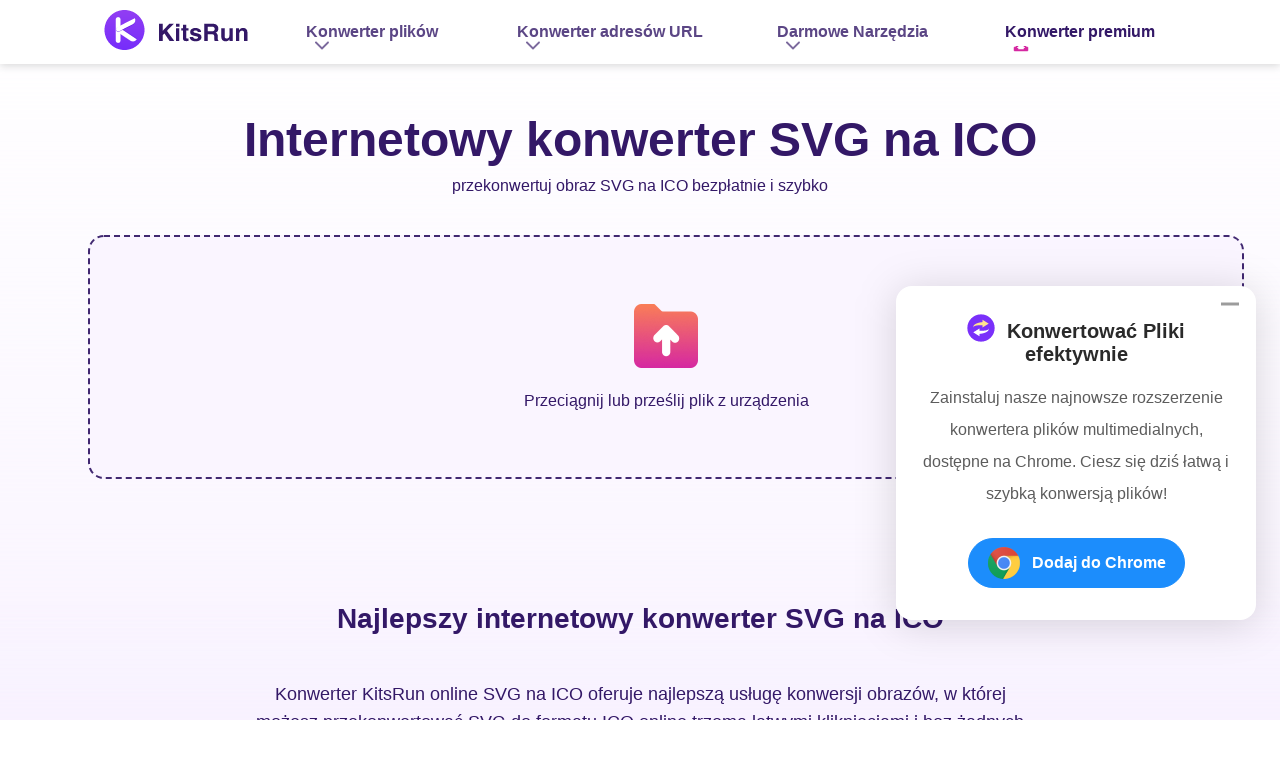

--- FILE ---
content_type: text/html; charset=UTF-8
request_url: https://kitsrun.com/pl/image-converter/svg-to-ico/
body_size: 7683
content:
<!DOCTYPE html><html lang="pl" dir="ltr"><head>
  <title>
    Konwerter SVG na ICO - Konwertuj SVG na ICO online za darmo  </title>
  <meta charset="utf-8">
  <meta name="description" content="Konwerter KitsRun SVG na ICO to najlepsze narzędzie do konwersji SVG na IOC bez żadnych opłat. Najwyższa jakość, błyskawiczna prędkość i bezpieczeństwo!">
  <meta name="viewport" content="width=device-width, initial-scale=1">

  <link rel="Shortcut Icon" href="https://kitsrun.com/favicon.ico">
  <link rel="bookmark" href="https://kitsrun.com/favicon.ico">
  <link rel="canonical" href="https://kitsrun.com/pl/image-converter/svg-to-ico/">
  <link rel="alternate" hreflang="en" href="https://kitsrun.com/image-converter/svg-to-ico/">
  <link rel="alternate" hreflang="zh-cn" href="https://kitsrun.com/zh-cn/image-converter/svg-to-ico/">
  <link rel="alternate" hreflang="zh-tw" href="https://kitsrun.com/zh-tw/image-converter/svg-to-ico/">
  <link rel="alternate" hreflang="nl" href="https://kitsrun.com/nl/image-converter/svg-to-ico/">
  <link rel="alternate" hreflang="fr" href="https://kitsrun.com/fr/image-converter/svg-to-ico/">
  <link rel="alternate" hreflang="de" href="https://kitsrun.com/de/image-converter/svg-to-ico/">
  <link rel="alternate" hreflang="it" href="https://kitsrun.com/it/image-converter/svg-to-ico/">
  <link rel="alternate" hreflang="ja" href="https://kitsrun.com/ja/image-converter/svg-to-ico/">
  <link rel="alternate" hreflang="ko" href="https://kitsrun.com/ko/image-converter/svg-to-ico/">
  <link rel="alternate" hreflang="pl" href="https://kitsrun.com/pl/image-converter/svg-to-ico/">
  <link rel="alternate" hreflang="pt" href="https://kitsrun.com/pt/image-converter/svg-to-ico/">
  <link rel="alternate" hreflang="es" href="https://kitsrun.com/es/image-converter/svg-to-ico/">
  <link rel="alternate" hreflang="x-default" href="https://kitsrun.com/image-converter/svg-to-ico/">

  <link rel="preload" href="https://kitsrun.com/asset/common/header/css/index.css?v=lyx20231211" as="style">
  <link rel="preload" href="https://kitsrun.com/asset/common/footer/css/index.css?v=lyx20231211" as="style">
  <link rel="preload" href="https://kitsrun.com/asset/app-converter/vendors/css/index.css?v=lyx20231211" as="style">
  <link rel="preload" href="https://kitsrun.com/asset/image-converter/css/index.css?v=lyx20231211" as="style">

  <link rel="preload" href="https://kitsrun.com/asset/common/jquery/js/jquery-3.5.1.min.js?v=lyx20231211" as="script">
  <link rel="preload" href="https://kitsrun.com/asset/common/plugin/raty/jquery.raty.min.js?v=lyx20231211" as="script">
  <link rel="preload" href="https://kitsrun.com/asset/common/header/js/index.js?v=lyx20231211" as="script">
  <link rel="preload" href="https://kitsrun.com/asset/common/footer/js/index.js?v=lyx20231211" as="script">
  <link rel="preload" href="https://kitsrun.com/asset/app-converter/vendors/js/index.js?v=lyx20231211" as="script">
  <link rel="preload" href="https://kitsrun.com/asset/app-converter/js/index.js?v=lyx20231211" as="script">
  <link rel="preload" href="https://kitsrun.com/asset/image-converter/js/index.js?v=lyx20231211" as="script">

  <link rel="stylesheet" href="https://kitsrun.com/asset/common/header/css/index.css?v=lyx20231211">
  <link rel="stylesheet" href="https://kitsrun.com/asset/common/footer/css/index.css?v=lyx20231211">
  <link rel="stylesheet" href="https://kitsrun.com/asset/app-converter/vendors/css/index.css?v=lyx20231211">
  <link rel="stylesheet" href="https://kitsrun.com/asset/image-converter/css/index.css?v=lyx20231211">

  <meta property="og:url" content="https://kitsrun.com/pl/image-converter/svg-to-ico/">
  <meta property="og:type" content="website">
  <meta property="og:title" content="Konwerter SVG na ICO - Konwertuj SVG na ICO online za darmo">
  <meta property="og:description" content="Konwerter KitsRun SVG na ICO to najlepsze narzędzie do konwersji SVG na IOC bez żadnych opłat. Najwyższa jakość, błyskawiczna prędkość i bezpieczeństwo!">
  <meta property="og:site_name" content="KitsRun">
  <meta property="og:image" content="https://kitsrun.com/asset/image-converter/img/sns/svg-to-ico.jpg">

  <meta name="twitter:card" content="summary_large_image">
  <meta name="twitter:title" content="Konwerter SVG na ICO - Konwertuj SVG na ICO online za darmo">
  <meta name="twitter:description" content="Konwerter KitsRun SVG na ICO to najlepsze narzędzie do konwersji SVG na IOC bez żadnych opłat. Najwyższa jakość, błyskawiczna prędkość i bezpieczeństwo!">
  <meta name="twitter:site" content="@KitsRun">
  <meta name="twitter:image" content="https://kitsrun.com/asset/image-converter/img/sns/svg-to-ico.jpg">
  <meta name="twitter:image:alt" content="Konwerter SVG na ICO - Konwertuj SVG na ICO online za darmo">

  <link rel="dns-prefetch" href="https://s7.addthis.com/">
<link rel="dns-prefetch" href="https://www.googletagmanager.com/">

<!-- Google Tag Manager -->
<script>(function(w,d,s,l,i){w[l]=w[l]||[];w[l].push({'gtm.start':
new Date().getTime(),event:'gtm.js'});var f=d.getElementsByTagName(s)[0],
j=d.createElement(s),dl=l!='dataLayer'?'&l='+l:'';j.async=true;j.src=
'https://www.googletagmanager.com/gtm.js?id='+i+dl;f.parentNode.insertBefore(j,f);
})(window,document,'script','dataLayer','GTM-PDSMF39');</script>
<!-- End Google Tag Manager -->
  <script type="application/ld+json">{"@context":"https:\/\/schema.org","@type":"WebApplication","name":"KitsRun SVG to ICO Converter","operatingSystem":"Windows, Mac, Android, iOS","browserRequirements":"Chrome, Firefox, IE, Firefox, Opera, Microsoft Edge, IE, etc.","applicationCategory":"MultimediaApplication","aggregateRating":{"@type":"AggregateRating","ratingValue":"4.9","bestRating":"5","ratingCount":"650"},"offers":{"@type":"Offer","price":"0","priceCurrency":"USD"}}</script>
  <script type="application/ld+json">{"@context":"https:\/\/schema.org","@type":"BreadcrumbList","itemListElement":[{"@type":"ListItem","position":1,"name":"ZestawyUruchom","item":"https:\/\/kitsrun.com\/pl\/"},{"@type":"ListItem","position":2,"name":"Konwerter obrazu","item":"https:\/\/kitsrun.com\/pl\/image-converter\/"},{"@type":"ListItem","position":3,"name":"Konwerter SVG na ICO","item":"https:\/\/kitsrun.com\/pl\/image-converter\/svg-to-ico\/"}]}</script>
  <script type="application/ld+json">{"@context":"https:\/\/schema.org","@type":"FAQPage","mainEntity":[{"@type":"Question","name":"Czy SVG to to samo co ICO?","acceptedAnswer":{"@type":"Answer","text":"SVG to skalowalny format obrazu wektorowego oparty na języku XML przeznaczony do grafiki internetowej. ICO to specyficzny dla systemu Windows format plików używany do ikon, zawierający wiele rozmiarów i głębi kolorów. SVG jest wszechstronny, podczas gdy ICO jest dostosowany do ikon Windows, reprezentujących aplikacje, pliki i foldery. Dlatego warto skorzystać z naszego <a href=\"https:\/\/kitsrun.com\/pl\/image-converter\/svg-to-ico\/\"><strong>\ninternetowy konwerter SVG na ICO<\/strong><\/a> do konwersji .svg na .ico w celu tworzenia ikon Windows. Za pomocą trzech prostych kliknięć możesz konwertować pliki online za darmo i z błyskawiczną szybkością!"}},{"@type":"Question","name":"Dlaczego powinienem przekonwertować pliki SVG na ICO?","acceptedAnswer":{"@type":"Answer","text":"Konwersja SVG na ICO jest niezbędna w przypadku aplikacji i stron internetowych Windows wymagających zgodności z ikonami. ICO jest szeroko stosowane w ikonach systemu Windows, faviconach oraz w sytuacjach, gdy określone platformy lub aplikacje wymagają tego formatu pliku. Wypróbuj nasz <a href=\"https:\/\/kitsrun.com\/pl\/image-converter\/svg-to-ico\/\"><strong>\nnajlepszy konwerter SVG na ICO<\/strong><\/a> do konwersji plików SVG do plików .ico online w celu tworzenia ikon systemu Windows. Jest całkowicie darmowy i szybko konwertuje obrazy bez utraty jakości plików."}},{"@type":"Question","name":"Czy mogę bezpłatnie przekonwertować ICO na SVG online?","acceptedAnswer":{"@type":"Answer","text":"Szukasz potężnego konwertera ICO na SVG, aby bezpłatnie przekonwertować ICO na SVG online? Nasz <a href=\"https:\/\/kitsrun.com\/pl\/image-converter\/\"><strong>darmowy konwerter obrazów online<\/strong><\/a> to najlepsza odpowiedź, ponieważ może konwertować nie tylko ICO, ale ponad 200 formatów online, zdecydowanie bezpłatnie. Najwyższa jakość i superszybkość!"}},{"@type":"Question","name":"Czy mogę przekonwertować SVG na ICO wsadowo?","acceptedAnswer":{"@type":"Answer","text":"Udać się do <a href=\"https:\/\/kitsrun.com\/pl\/video-converter\/\"><strong>Konwerter premium<\/strong><\/a> aby zmienić pliki SVG na ICO. Jest to jeden z najlepszych konwerterów, który umożliwia konwersję nie tylko obrazu SVG do ICO, ale ponad 1,000 plików w formacie wsadowym bez ograniczeń rozmiaru. Poza tym działa z niesamowitą szybkością, nie pogarszając jakości plików."}}]}</script>
</head>

<body data-isshare="true" data-star="512">
  <!-- Google Tag Manager (noscript) -->
  <noscript>
    <iframe src="https://www.googletagmanager.com/ns.html?id=GTM-PDSMF39" height="0" width="0" style="display:none;visibility:hidden"></iframe>
  </noscript>
  <!-- End Google Tag Manager (noscript) -->

  <script type='text/javascript' src='https://platform-api.sharethis.com/js/sharethis.js#property=6670fa35f75dab0019adeb08&product=sop' async='async'></script>
<header class="header" data-tracker-product="AnyUkit">
  <div class="header-wrapper">
    <a class="header-left" href="/pl/">
      <img class="pc-logo" src="https://kitsrun.com/asset/common/header/img/logo.svg" alt="ZestawyRun logo" width="226" height="40" loading="lazy" />
    </a>
    <div class="nav">
      <ul class="header-right">
        <li id="list">
          <a href="javascript:;" data-handle="openBox">Konwerter plików</a>
          <div class="content">
            <ul class="cell">
              <li class="listing">
                <a class="second-content" href="/pl/video-converter/online-video-converter/">Konwerter wideo</a>
                <ul>
                  <li><a href="/pl/video-converter/mp4-converter/">MP4 Converter</a></li>
                  <li><a href="/pl/video-converter/webm-converter/">Konwerter WebM</a></li>
                  <li><a href="/pl/video-converter/avi-converter/">AVI Converter</a></li>
                  <li><a href="/pl/video-converter/mov-converter/">Konwerter MOV</a></li>
                </ul>
              </li>
              <li class="listing">
                <a class="second-content" href="/pl/audio-converter/">Audio Converter</a>
                <ul>
                  <li><a href="/pl/audio-converter/mp3-converter/">MP3 Converter</a></li>
                  <li><a href="/pl/audio-converter/wav-converter/">Konwerter WAV</a></li>
                  <li><a href="/pl/audio-converter/ogg-converter/">Konwerter OGG</a></li>
                </ul>
              </li>
              <li class="listing">
                <a class="second-content" href="/pl/image-converter/">Konwerter obrazu</a>
                <ul>
                  <li><a href="/pl/image-converter/gif-converter/">Konwerter GIF</a></li>
                  <li><a href="/pl/image-converter/jpg-converter/">Konwerter JPG</a></li>
                  <li><a href="/pl/image-converter/png-converter/">Konwerter PNG</a></li>
                  <li><a href="/pl/image-converter/webp-converter/">Konwerter WebP</a></li>
                </ul>
              </li>
            </ul>
          </div>
        </li>
        <li id="list">
          <a href="javascript:;" data-handle="openBox">Konwerter adresów URL</a>
          <div class="content">
            <ul class="cell">
              <li class="listing">
                <a class="second-content" href="javascript:;">Konwertuj na MP3</a>
                <ul>
                  <li><a href="/pl/audio-converter/url-to-mp3/">URL do MP3</a></li>
                  <li><a href="/pl/audio-converter/tiktok-to-mp3/">TikTok na MP3</a></li>
                  <li><a href="/pl/audio-converter/twitter-to-mp3/">Twittera do MP3</a></li>
                  <li><a href="/pl/audio-converter/instagram-to-mp3/">Instagram do MP3</a></li>
                  <li><a href="/pl/audio-converter/facebook-to-mp3/">Facebook do MP3</a></li>
                  <li><a href="/pl/audio-converter/soundcloud-to-mp3/">SoundCloud do MP3</a></li>
                  <li><a href="/pl/audio-converter/vimeo-to-mp3/">Vimeo do MP3</a></li>
                </ul>
              </li>
              <li class="listing">
                <a class="second-content" href="javascript:;">Konwertuj na MP4</a>
                <ul>
                  <li><a href="/pl/video-converter/url-to-mp4/">URL do MP4</a></li>
                  <li><a href="/pl/video-converter/tiktok-to-mp4/">TikTok na MP4</a></li>
                  <li><a href="/pl/video-converter/twitter-to-mp4/">Twittera do MP4</a></li>
                  <li><a href="/pl/video-converter/instagram-to-mp4/">Instagram do MP4</a></li>
                  <li><a href="/pl/video-converter/soundcloud-to-mp4/">SoundCloud do MP4</a></li>
                </ul>
              </li>
            </ul>
          </div>
        </li>
        <li id="list">
          <a href="javascript:;" data-handle="openBox">Darmowe Narzędzia</a>
          <div class="content">
            <ul class="cell">
              <li class="listing list-no-icon">
                <a class="second-content" href="javascript:;">Popularne Narzędzia</a>
                <ul>
                <li><a href="/pl/online-tools/">Narzędzia do Konwersji Online</a></li>
                </ul>
              </li>
              <li class="listing list-no-icon">
                <a class="second-content" href="javascript:;">Narzędzia AI</a>
                <ul>
                  <li><a href="/pl/youtube-transcript-generator/">Generator Transkryptów YouTube</a></li>
                </ul>
              </li>
            </ul>
          </div>
        </li>
        <!-- <li><a href="/pl/online-tools/">Gorące narzędzia</a></li> -->
        <li><a class="header-down" href="/pl/video-converter/">Konwerter premium</a></li>
      </ul>
    </div>
    <button class="mobile-menu-btn g-hide-text" data-handle="btnMenu"></button>
  </div>
<script>
    (function(w, d, s, l) {
        var f = d.getElementsByTagName(s)[0],
            j = d.createElement(s),
            dt = Date.now();
            v = '1.0.0';
        j.async = true;
        j.src =
            'https://anys.1010diy.com/tracker-lib/lib.iife.js?v=' + v;
        f.parentNode.insertBefore(j, f);
    })(window, document, 'script');
  </script>
</header>

<div class="ios-download" id="iosDownload">
  <div class="ios-container">
    <button class="close-btn" data-handle="iosClose"></button>
    <p class="gt-block title"><span class="ios-pd">Profesjonalny edytor wideo</span> jest niedostępne<br>dla <span class="ios-download-eq">iOS</span> już dziś</p>
    <p class="gt-block desc">Zostaw swój adres e-mail, aby uzyskać bezpośrednie linki do pobierania <span class="ios-pd">Profesjonalny edytor wideo</span>
      dla <span class="platform">Windows i Mac</span>.</p>
    <div class="email-input">
      <input type="text" placeholder="E-mail">
      <button data-handle="iosJoin" data-product="oscut">Wyślij</button>
    </div>
    <a href="https://www.amoyshare.com/video-editor/" class="learn-more">Dowiedz się więcej</a>
    <div class="loading"></div>
    <p class="gt-block tip"><span>Dołącz pomyślnie. Wkrótce otrzymasz wiadomość e-mail.</span></p>
    <p class="gt-block tip-error"><span>Wysłaliśmy już wiadomość e-mail na tę skrzynkę pocztową.</span></p>
  </div>
</div>
  <div class="main">
  <section class="section-1">
    <h1 class="g-width">Internetowy konwerter SVG na ICO</h1>

    <div class="section-1-desc">
      przekonwertuj obraz SVG na ICO bezpłatnie i szybko
    </div>

    <div id="uploadBox">
      <div id="upload"></div>
    </div>
    <div id="converter"></div>
  </section>

  <div class="cont-bot">
    <section class="section-2">
      <div class="section-2-cont">
        <div class="section-2-cont-right">
          <h2>Najlepszy internetowy konwerter SVG na ICO</h2>
          <p>
            Konwerter KitsRun online SVG na ICO oferuje najlepszą usługę konwersji obrazów, w której możesz przekonwertować SVG do formatu ICO online trzema łatwymi kliknięciami i bez żadnych kosztów. Poza tym nie wpłynie to negatywnie na oryginalną jakość obrazu, pracując bez wysiłku na wszystkich urządzeniach i większości przeglądarek. NIE
            dodano znak wodny i żmudne oczekiwanie na konwersję. Nie czekaj dłużej! Przyjdź i ciesz się najlepszą darmową konwersją SVG do ICO online już teraz!
          </p>
        </div>
      </div>
    </section>
    <section class="section-5" id="products">
      <h2>Chcesz konwertować pliki bez ograniczeń? Wypróbuj Konwerter Premium!</h2>

      <div class="section-5-cont">
        <img src="https://kitsrun.com/asset/image-converter/img/section-5.png" alt="Pro Konwerter Wideo" width="570" height="374" loading="lazy">
        <div class="section-5-cont-right">
          <div class="section-5-cont-right-top">
            <div>
              <img src="https://kitsrun.com/asset/image-converter/img/logo.png" alt="Pro Konwerter Wideo" width="56" height="56" loading="lazy" class="logo">
              <div class="section-5-cont-right-logo">
                <strong>Konwerter premium</strong>
                <img src="https://kitsrun.com/images/star/star.svg" alt="gwiazda" width="122" height="16" loading="lazy">
              </div>
            </div>
            <ul>
              <li>Nieograniczony rozmiar pliku do importowania i eksportowania</li>
              <li>Konwertuj pliki między ponad 300 formatami z prędkością 60X</li>
              <li>Zapisz 320 4 muzyki i wideo 1,000K z ponad XNUMX witryn</li>
              <li>Potężne narzędzia do edycji wideo: przycinanie, przycinanie i scalanie</li>
            </ul>
          </div>
          <div class="online-product-downloadbtn">
            <a class="downloadBtn" data-handle="amoyDownloadConverter" href="/pl/download/video-converter-for-windows/">
              <i></i>
              <span>Wypróbuj za darmo</span>
            </a>
            <a class="product-detail-pages" href="/pl/video-converter/">Dowiedz się więcej&gt;</a>
          </div>
        </div>
      </div>
    </section>
    <section class="section-3" id="musicDownload">
      <h2>Jak przekonwertować SVG na ICO Online?</h2>

      <ul>
        <li>
          <h3>1. Prześlij plik SVG</h3>
          <p>Naciśnij przycisk Prześlij lub przeciągnij docelowy plik na stronę.</p>
          <img src="https://kitsrun.com/asset/image-converter/img/section-3-1.png" alt="Prześlij plik GIF" width="308" height="180" loading="lazy">
        </li>
        <li>
          <h3>2. Wybierz format ICO</h3>
          <p>Wybierz format ICO z listy rozwijanej „Konwertuj wszystkie pliki na”.</p>
          <img src="https://kitsrun.com/asset/image-converter/img/svg-to-ico.png" alt="Wybierz format MP4" width="308" height="180" loading="lazy">
        </li>
        <li>
          <h3>3. Rozpocznij konwersję</h3>
          <p>Naciśnij przycisk Konwertuj, aby uruchomić konwersję SVG na ICO.</p>
          <img src="https://kitsrun.com/asset/image-converter/img/section-3-3.png" alt="Rozpocząć konwersję" width="308" height="180" loading="lazy">
        </li>
      </ul>
    </section>
    <section class="lj-table">
      <h2>Szczegółowe informacje na temat formatów plików SVG i ICO</h2>
      <div class="row">
        <div class="col-lg-6">
          <div class="font-size-small">
            <table class="table table-bordered">
              <thead>
                <tr>
                  <th class="th-w1">Rozszerzenie pliku</th>
                  <th class="th-w2">
                    <div>
                      <p>.svg</p>
                    </div>
                  </th>
                </tr>
              </thead>
              <tbody>
                <tr>
                  <td class="text-center">Opis</td>
                  <td>
                    SVG to format pliku oparty na języku XML używany do opisywania dwuwymiarowej grafiki wektorowej. Obsługuje interaktywną grafikę i animację, umożliwiając tworzenie skalowalnych i niezależnych od rozdzielczości obrazów. Pliki SVG można edytować za pomocą edytorów tekstu i wyświetlać w przeglądarkach internetowych, zapewniając
                    wszechstronny format grafiki w Internecie.
                  </td>
                </tr>
                <tr>
                  <td class="text-center">Powiązane programy</td>
                  <td>
                    Inkscape<br>
                    Adobe Illustrator<br>
                    CorelDRAW<br>
                    Projektant powinowactwa<br>
                    Szkic
                  </td>
                </tr>
                <tr>
                  <td class="text-center">Typ MIME</td>
                  <td>
                    image / svg + xml
                  </td>
                </tr>
                
              </tbody>
            </table>
          </div>
        </div>
        <div class="col-lg-6">
          <div class="font-size-small">
            <table class="table table-bordered">
              <thead>
                <tr>
                  <th class="th-w1">Rozszerzenie pliku</th>
                  <th class="th-w2">
                    <div>
                      <p>. Ico</p>
                    </div>
                  </th>
                </tr>
              </thead>
              <tbody>
                <tr>
                  <td class="text-center">Opis</td>
                  <td>
                    ICO powszechnie odnosi się do początkowej oferty monet w kryptowalutach, metody zbierania funduszy poprzez sprzedaż tokenów. W kontekście grafiki komputerowej ICO oznacza również Icon Image Format, format pliku w systemie Windows zawierający wiele obrazów w celu wyświetlania ikon powiązanych z plikami,
                    foldery lub aplikacje.
                  </td>
                </tr>
                <tr>
                  <td class="text-center">Powiązane programy</td>
                  <td>
                    Zdjęcia Microsoft<br>
                    Adobe Photoshop<br>
                    GIMP<br>
                    Inkscape<br>
                    Microsoft Visual Studio
                  </td>
                </tr>
                <tr>
                  <td class="text-center">Typ MIME</td>
                  <td>
                    image / x-icon
                  </td>
                </tr>
              </tbody>
            </table>
          </div>
        </div>
      </div>
    </section>
    <section class="section-4">
      <h2>Niesamowite cechy, które sprawiają, że nasz konwerter błyszczy</h2>
      <ul>
        <li>
          <h3>Konwertuj obraz na ICO Online</h3>
          <p>
            Konwerter KitsRun online SVG na ICO może konwertować SVG na .ico online bez konieczności pobierania jakiejkolwiek aplikacji. Po prostu prześlij swój obraz SVG i wybierz format wyjściowy, aby zakończyć konwersję obrazu w ciągu kilku sekund!</p>
        </li>
        <li>
          <h3>Bezpłatnie </h3>
          <p>
            Nasz darmowy konwerter SVG na ICO oferuje wydajne i wysokiej jakości usługi konwersji umożliwiające konwersję obrazu SVG na ICO bez wydawania ani grosza. Ciesz się najlepszą konwersją obrazów online przy zerowych kosztach tutaj!</p>
        </li>
        <li>
          <h3>Bez utraty jakości</h3>
          <p>
            Zaprojektowany, aby zapewnić najwyższą jakość konwersji obrazów, konwerter KitsRun SVG na ICO umożliwia bezpłatną konwersję obrazów SVG na ICO online bez pogarszania jakości ikon w trakcie procesu.</p>
        </li>
        <li>
          <h3>W pełni kompatybilny</h3>
          <p>
            Nasz najlepszy konwerter obrazów na ICO może konwertować obrazy SVG na ICO na wszystkich urządzeniach, w tym Mac, Windows, iPhone i Andriod. Jest również dostępny dla większości przeglądarek, takich jak Chrome, Firefox, Microsoft Edge itp.</p>
        </li>
        <li>
          <h3>Superszybka konwersja</h3>
          <p>
            Koniec z nieznośnym i niekończącym się oczekiwaniem na konwersję SVG do ICO! Nasz konwerter plików SVG na ICO jest zoptymalizowany pod kątem szybkości, zapewniając superszybkie wyniki bez utraty jakości. Możesz uzyskać żądany plik ICO w ciągu kilku sekund.</p>
        </li>
        <li>
          <h3>Ikony bez znaku wodnego</h3>
          <p>
            Czy jesteś zmęczony znakami wodnymi rujnującymi pięknie zaprojektowane ikony? Nasz konwerter obrazów online gwarantuje, że wyjściowe pliki ICO będą nieskazitelne i wolne od znaków wodnych. Niedozwolone jest tutaj dodawanie znaku wodnego ani logo.</p>
        </li>
      </ul>
    </section>

    <section class="FAQs">
      <h2>Często Zadawane Pytania</h2>
      <ul class="faq-list">
        <li>
          <h3>Czy SVG to to samo co ICO?</h3>
          <p class="gt-block">
            SVG to skalowalny format obrazu wektorowego oparty na języku XML przeznaczony do grafiki internetowej. ICO to specyficzny dla systemu Windows format plików używany do ikon, zawierający wiele rozmiarów i głębi kolorów. SVG jest wszechstronny, podczas gdy ICO jest dostosowany do ikon Windows, reprezentujących aplikacje, pliki i foldery. Dlatego jesteś
            miał odwołać się do naszego <a href="/pl/image-converter/svg-to-ico/">internetowy konwerter SVG na ICO</a> do konwersji .svg na .ico w celu tworzenia ikon Windows. Za pomocą trzech prostych kliknięć możesz konwertować pliki online za darmo i z błyskawiczną szybkością!
        </p></li>
        <li>
          <h3>Dlaczego powinienem przekonwertować pliki SVG na ICO?</h3>
          <p class="gt-block">
            Konwersja SVG na ICO jest niezbędna w przypadku aplikacji i stron internetowych Windows wymagających zgodności z ikonami. ICO jest szeroko stosowane w ikonach systemu Windows, faviconach oraz w sytuacjach, gdy określone platformy lub aplikacje wymagają tego formatu pliku. Wypróbuj nasz <a href="/pl/image-converter/svg-to-ico/">najlepszy konwerter SVG na ICO</a> do konwersji SVG na
            Pliki .ico online do tworzenia ikon systemu Windows. Jest całkowicie darmowy i szybko konwertuje obrazy bez utraty jakości plików.</p>
        </li>
        <li>
          <h3>Czy mogę bezpłatnie przekonwertować ICO na SVG online?</h3>
          <p class="gt-block">
            Szukasz potężnego konwertera ICO na SVG, aby bezpłatnie przekonwertować ICO na SVG online? Nasz <a href="/pl/image-converter/">darmowy konwerter obrazów online</a> to najlepsza odpowiedź, ponieważ może konwertować nie tylko ICO, ale ponad 200 formatów online, zdecydowanie bezpłatnie. Najwyższa jakość i superszybkość!</p>
        </li>
        <li>
          <h3>Czy mogę przekonwertować SVG na ICO wsadowo?</h3>
          <p class="gt-block">
            Udać się do <a href="/pl/video-converter/">Konwerter premium</a> aby zmienić pliki SVG na ICO. Jest to jeden z najlepszych konwerterów, który umożliwia konwersję nie tylko obrazu SVG do ICO, ale ponad 1,000 plików w formacie wsadowym bez ograniczeń rozmiaru. Poza tym działa z niesamowitą szybkością, nie pogarszając jakości plików.
          </p>
        </li>
      </ul>
    </section>

    <section class="starRating">
      <h2><span>Jak byś nas ocenił?</span></h2>
      <p class="h2-desc">Oceń nas 5 gwiazdkami, jeśli podoba Ci się internetowy konwerter SVG na ICO!</p>

      <div class="star">
        <div class="star-btn" data-handle="starBtn"></div>
        <div class="star-list">
          <div id="star-list"></div>
        </div>

        <div class="star-desc">
          <span><span class="star-score"></span> lub gwiazdy 5</span><br>
          <span><span class="star-count"></span> Opinie</span>
        </div>
      </div>
    </section>

    <p class="date">Ostatnia aktualizacja: 2025-10-22</p>
  </div>
</div>
  <img src="https://kitsrun.com/asset/common/footer/img/toTop.svg" alt="do góry" width="88" height="88" loading="lazy" id="toTop">

<div class="crumb"><a class="crumb-logo" href="/pl/">Główna</a>
  &nbsp;&gt;&nbsp;<a href="/pl/image-converter/">Konwerter obrazu</a>&nbsp;&gt;&nbsp;<span class="three">SVG do ICO</span></div>

<footer class="footer">
  <ul class="footer-list">
    <li>
      <a href="/pl/"></a>
    </li>
    <li>
      <a href="/pl/about/">O nas</a>
    </li>
    <li>
      <a href="/pl/contact/">Kontakt</a>
    </li>
    <li>
      <a href="/pl/terms/">Warunki</a>
    </li>
    <li>
      <a href="/pl/privacy-policy/">Polityka prywatności </a>
    </li>
    <li class="translate-select">
      <img src="https://kitsrun.com/asset/common/footer/img/earth.svg" alt="język" loading="lazy" width="16"
        height="16" />
      <a class="btn" data-handle="language-bar" href="javascript:;">angielsku</a>
      <ul data-el="language-bar" class="language-bar">
        <li data-lang="en">angielsku</li>
        <li data-lang="zh-cn">中文（简体）</li>
        <li data-lang="zh-tw">中文（繁体）</li>
        <li data-lang="nl">holenderski</li>
        <li data-lang="fr">francuski</li>
        <li data-lang="de">niemiecki</li>
        <li data-lang="it">włoski</li>
        <li data-lang="ja">Japonki</li>
        <li data-lang="ko">koreański</li>
        <li data-lang="pl">polski</li>
        <li data-lang="pt">portugalski</li>
        <li data-lang="es">hiszpański</li>
      </ul>
    </li>
  </ul>

  <div class="safe">
    <div class="safe-copy">© <span class="footer-year"></span> KitsRun.com</div>
    <a class="norton" href="https://safeweb.norton.com/report/show?url=kitsrun.com" target="_blank" rel="nofollow">
      <img loading="lazy" src="https://kitsrun.com/asset/common/footer/img/norton.png" alt="Norton" width="80"
        height="31" />
    </a>
    <a class="mcafee" href="https://www.siteadvisor.com/sitereport.html?url=kitsrun.com" target="_blank" rel="nofollow">
      <img loading="lazy" src="https://kitsrun.com/asset/common/footer/img/mcafee.png" alt="McAfee" width="82"
        height="29" />
    </a>
  </div>
</footer>
  <script src="https://kitsrun.com/asset/common/jquery/js/jquery-3.5.1.min.js?v=lyx20231211"></script>
  <script src="https://kitsrun.com/asset/common/plugin/raty/jquery.raty.min.js?v=lyx20231211"></script>
  <script src="https://kitsrun.com/asset/common/header/js/index.js?v=lyx20231211"></script>
  <script src="https://kitsrun.com/asset/common/footer/js/index.js?v=lyx20231211"></script>
  <script src="https://kitsrun.com/asset/app-converter/vendors/js/index.js?v=lyx20231211"></script>
  <script src="https://kitsrun.com/asset/app-converter/js/index.js?v=lyx20231211"></script>
  <script src="https://kitsrun.com/asset/image-converter/js/index.js?v=lyx20231211"></script>



<script defer src="https://static.cloudflareinsights.com/beacon.min.js/vcd15cbe7772f49c399c6a5babf22c1241717689176015" integrity="sha512-ZpsOmlRQV6y907TI0dKBHq9Md29nnaEIPlkf84rnaERnq6zvWvPUqr2ft8M1aS28oN72PdrCzSjY4U6VaAw1EQ==" data-cf-beacon='{"version":"2024.11.0","token":"e00fd412c3d646179fa4cfffc5de0a86","r":1,"server_timing":{"name":{"cfCacheStatus":true,"cfEdge":true,"cfExtPri":true,"cfL4":true,"cfOrigin":true,"cfSpeedBrain":true},"location_startswith":null}}' crossorigin="anonymous"></script>
</body></html>

--- FILE ---
content_type: text/html; charset=UTF-8
request_url: https://backend.1010diy.com:8086/web/reviewAvg?product_id=512
body_size: 76
content:
4.9

--- FILE ---
content_type: text/html; charset=UTF-8
request_url: https://backend.1010diy.com:8086/web/reviewTotal?product_id=512
body_size: 76
content:
670

--- FILE ---
content_type: text/css
request_url: https://kitsrun.com/asset/common/header/css/index.css?v=lyx20231211
body_size: 5649
content:
ul{list-style:none}body,div,h1,h2,h3,html,input,li,p,section,select,span,ul{margin:0;padding:0;outline:none;font-family:Segoe UI,SegoeUI,Avenir Next,Avenir,Helvetica Neue,Helvetica,Arial,sans-serif}#uploadBox{max-width:1280px;height:240px;margin:40px auto 0}.main{background:linear-gradient(180deg,rgba(246,237,255,0) -1.24%,#f6edff 21.62%,#f6edff)}a{word-wrap:break-word}body .main .section-1 .upload-tip{width:390px}.online-product-downloadbtn{display:flex;align-items:center}.online-product-downloadbtn .product-detail-pages{margin-top:40px;margin-left:24px}@media screen and (max-width:768px){#uploadBox{height:200px;margin:24px auto 0}body .main .section-1 .upload-tip{width:330px;padding:12px 16px 32px}.online-product-downloadbtn{flex-direction:column}.online-product-downloadbtn .product-detail-pages{margin-top:16px;margin-left:0}}body{padding-top:64px}a{color:inherit}button{border:none}.list-no-icon .second-content:before{display:none!important}.header{position:fixed;top:0;left:0;width:100%;z-index:99;background:#fff;box-shadow:0 2px 8px 0 rgba(0,0,0,.15)}.header-wrapper{max-width:1280px;height:64px;padding:0 104px 0 64px;display:flex;align-items:center;justify-content:space-between;color:#331867;margin:auto;box-sizing:content-box}.header .mobile-menu-btn{display:none}.header .nav{height:100%;color:#331867}.header .nav a{color:#331867;text-decoration:none}.header .nav .header-right{display:flex}.header .nav .header-right>li{padding:20px 16px;margin-right:40px;line-height:24px;font-weight:600}.header .nav .header-right>li:last-child{margin-right:0}.header .nav .header-right #list{position:relative}.header .nav .header-right #list>a{padding-right:24px;position:relative;opacity:.8}.header .nav .header-right #list>a:after{content:"";background:url([data-uri]) no-repeat 50%/cover;position:absolute;width:16px;height:16px;right:0;top:50%;transform:translateY(-50%)}.header .nav .header-right #list .content{display:none;position:absolute;border-radius:0 0 8px 8px;background:#fff;box-shadow:0 4px 8px 0 rgba(0,0,0,.15);top:100%;left:50%;transform:translateX(-50%);padding:28px 36px 40px;white-space:nowrap}.header .nav .header-right #list .content .cell{display:flex}.header .nav .header-right #list .content .cell .listing{padding-left:36px;margin-right:88px}.header .nav .header-right #list .content .cell .listing:last-child{margin-right:0}.header .nav .header-right #list .content .cell .listing .second-content{padding-bottom:8px;font-size:18px;font-weight:600;position:relative;border-bottom:1px solid #e7dfee}.header .nav .header-right #list .content .cell .listing .second-content:before{content:"";background:url(/asset/common/header/css/images/icon1-1-9737f7c0.png) no-repeat 50%/cover;position:absolute;left:-36px;width:24px;height:24px}.header .nav .header-right #list .content .cell .listing ul{margin-top:24px}.header .nav .header-right #list .content .cell .listing ul li{margin-bottom:24px;font-weight:400}.header .nav .header-right #list .content .cell .listing ul li:last-child{margin-bottom:0}.header .nav .header-right #list .content .cell .listing ul li a:hover{background:var(--Linear,linear-gradient(274deg,#5a48f3 -16.06%,#5a48f3 -16.05%,#d869ff 115.64%));background-clip:text;-webkit-background-clip:text;-webkit-text-fill-color:transparent;position:relative}.header .nav .header-right #list .content .cell .listing ul li a:hover:before{content:"";position:absolute;width:100%;height:1px;bottom:0;background:var(--Linear,linear-gradient(274deg,#5a48f3 -16.06%,#5a48f3 -16.05%,#d869ff 115.64%))}.header .nav .header-right #list:first-child .content .cell .listing:nth-child(2) .second-content:before{background-image:url(/asset/common/header/css/images/icon1-2-452b91ab.png)}.header .nav .header-right #list:first-child .content .cell .listing:nth-child(3) .second-content:before{background-image:url(/asset/common/header/css/images/icon1-3-58f2c567.png)}.header .nav .header-right #list:nth-child(2) .content .cell .listing:first-child .second-content:before{background-image:url(/asset/common/header/css/images/icon2-1-30def5cc.png)}.header .nav .header-right #list:nth-child(2) .content .cell .listing:nth-child(2) .second-content:before{background-image:url(/asset/common/header/css/images/icon2-2-717fbf7a.png)}.header .nav .header-right #list[data-cur=true]{background:#f6edff}.header .nav .header-right #list[data-cur=true] .content{display:block}.header .nav .header-right #list[data-cur=true]>a{opacity:1}.header .nav .header-right #list[data-cur=true]>a:after{background-image:url([data-uri])}.header .nav .header-right .header-down{padding-right:24px;position:relative}.header .nav .header-right .header-down:after{content:"";position:absolute;right:0;top:50%;transform:translateY(-50%);background:url([data-uri]) no-repeat 50%/cover;width:16px;height:16px}@media screen and (max-width:768px){body{padding-top:44px}.header{box-shadow:0 2px 6px rgba(0,0,0,.15)}.header-wrapper{padding:0 16px;height:44px}.header-left{height:24px}.header-left>img{width:auto;height:24px}.header .nav{display:none;position:fixed;top:44px;left:0;z-index:100;width:100%;height:calc(100vh - 44px);padding:4px 16px 20px;box-sizing:border-box;background:#fff;overflow-y:auto}.header .nav .header-right{flex-direction:column}.header .nav .header-right>li{border-bottom:1px solid rgba(51,24,103,.1);padding:16px 0;margin:0}.header .nav .header-right>li>a{font-weight:600}.header .nav .header-right #list{margin-right:0}.header .nav .header-right #list>a{display:flex;justify-content:space-between;align-items:center;font-size:16px;padding:0;opacity:1}.header .nav .header-right #list:hover{background:#fff}.header .nav .header-right #list .content{position:static;border-top:none;box-shadow:none;width:100%;margin:0;padding:0;min-height:auto;transform:none}.header .nav .header-right #list .content .cell{flex-direction:column}.header .nav .header-right #list .content .cell .listing{padding:0;margin:16px 0 0}.header .nav .header-right #list .content .cell .listing .second-content{border-bottom:none;padding-bottom:0;font-weight:400;font-size:16px;display:flex;justify-content:space-between;align-items:center}.header .nav .header-right #list .content .cell .listing .second-content:before{display:none}.header .nav .header-right #list .content .cell .listing .second-content:after{content:"";background:url([data-uri]) no-repeat 50%/cover;position:absolute;width:16px;height:16px;right:0;top:50%;transform:translateY(-50%)}.header .nav .header-right #list .content .cell .listing .second-content[data-cur1=true]:after{background-image:url([data-uri])}.header .nav .header-right #list .content .cell .listing ul{margin:0;display:none}.header .nav .header-right #list .content .cell .listing ul li{padding:0 16px;margin:16px 0 0;font-size:14px;font-weight:400}.header .nav .header-right #list[data-cur=true]{background:#fff}.header .nav .header-right #list[data-cur=true]>a:after{background-image:url([data-uri])}.header .mobile-menu-btn{display:inline-block;width:24px;height:24px;cursor:pointer;background:url([data-uri]) no-repeat;background-size:24px;border:none}.header .close{width:24px;height:24px;background:url([data-uri]) no-repeat 50%/cover}}.ios-download{position:fixed;top:0;right:0;bottom:0;left:0;z-index:9999999999;display:none;align-items:center;justify-content:center;text-align:center;background-color:rgba(0,0,0,.5)}.ios-download[data-show=true]{display:flex}.ios-download .ios-container{position:relative;max-width:404px;padding-bottom:30px;border-radius:8px;background-color:#fff}.ios-download .close-btn{position:absolute;top:2px;right:4px;width:36px;height:36px;background:url([data-uri]) no-repeat 50%/15px;cursor:pointer}.ios-download .close-btn:hover{opacity:.8}.ios-download .title{padding:19px 16px 24px;border-radius:8px 8px 0 0;font-size:18px;line-height:26px;font-weight:600;color:#fff;background:url(/asset/common/header/css/images/ios-title-0de2b5b6.png) no-repeat top/100% 100%;height:84px;box-sizing:border-box}.ios-download .desc{margin-top:32px;padding:0 16px;font-size:16px;line-height:24px;color:#585858}.ios-download .email-input{position:relative;width:316px;margin:28px auto 0}.ios-download .email-input input{width:100%;padding-left:20px;border-radius:8px;box-sizing:border-box;outline:none;border:1px solid #eee;font-size:16px;line-height:42px}.ios-download .email-input input::-webkit-input-placeholder{color:#e5e5e5}.ios-download .email-input button{position:absolute;top:0;right:0;padding:0 14px;height:44px;font-size:16px;color:#fff;border-radius:0 8px 8px 0;background-color:#792ffa;cursor:pointer}.ios-download .email-input button:hover{opacity:.8}.ios-download .learn-more{display:inline-block;width:316px;margin-top:22px;border-radius:8px;font-size:16px;line-height:38px;color:#fff;background-color:#792ffa;text-decoration:none}.ios-download .learn-more:hover{opacity:.8}.ios-download .loading{display:none;position:absolute;top:0;right:0;bottom:0;left:0;border-radius:8px;background:rgba(0,0,0,.05) url(/asset/common/header/css/images/loading-82b127fb.svg) no-repeat 50%/40px}.ios-download .tip,.ios-download .tip-error{display:none;position:absolute;top:24px;right:0;left:0;text-align:center}.ios-download .tip-error>span,.ios-download .tip>span{position:relative;display:inline-block;margin:0 24px;padding:6px 8px 6px 28px;border-radius:4px;font-size:14px;text-align:left}.ios-download .tip-error>span:before,.ios-download .tip>span:before{content:"";position:absolute;top:9px;left:8px;width:14px;height:14px;background:no-repeat 50%/contain}.ios-download .tip>span{color:#67c23a;background-color:#f0f9eb}.ios-download .tip>span:before{background-image:url([data-uri])}.ios-download .tip-error>span{color:#f56c6c;background-color:#fef0f0}.ios-download .tip-error>span:before{background-image:url([data-uri])}@media only screen and (max-width:768px){.ios-download .ios-container{max-width:328px;padding-bottom:20px;margin:200px auto 0;border-radius:4px}.ios-download .close-btn{top:0;right:0}.ios-download .title{padding:16px 24px 20px;border-radius:4px 4px 0 0;font-size:16px;line-height:24px}.ios-download .desc{margin-top:12px;font-size:12px;line-height:18px}.ios-download .email-input{width:234px;margin:20px auto 0}.ios-download .email-input input{padding-left:16px;border-radius:4px;font-size:12px;line-height:30px}.ios-download .email-input button{padding:0 10px;height:32px;font-size:12px;border-radius:0 4px 4px 0}.ios-download .learn-more{width:234px;margin-top:16px;border-radius:4px;font-size:12px;line-height:28px;text-decoration:none}.ios-download .loading{border-radius:4px}}.link-link{margin-top:40px;padding:0 64px;color:#000}.link-link .container{max-width:1200px;margin:0 auto;padding:0 16px 52px;border-radius:16px}.link-link .container h2{color:#331867}.link-link .container .content{display:flex;justify-content:center;flex-wrap:wrap}.link-link .container .content .list{width:960px;margin-top:20px}.link-link .container .content .list .title{font-size:20px;font-style:normal;font-weight:600;line-height:28px}.link-link .container .content .list ul{display:flex;flex-wrap:wrap;justify-content:center;margin-left:-16px}.link-link .container .content .list ul li{padding:12px;box-sizing:border-box;color:#331867;width:20%;min-width:192px}.link-link .container .content .list ul li[data-type=hide]{display:none}.link-link .container .content .list ul li[data-type=show]{display:block}.link-link .container .content .list ul li a{font-size:16px;font-style:normal;font-weight:400;line-height:normal;text-decoration:none}.link-link .container .content .list ul li a:hover{color:#7419e3}.link-link .container .content .list .btn-more{display:none;justify-content:center;align-items:center;margin-top:48px;cursor:pointer}.link-link .container .content .list .btn-more:after{content:"";width:14px;height:14px;background:url([data-uri]) no-repeat 50%/14px;margin-left:8px}.link-link .container .content .list .btn-more.selfShow{display:flex}.link-link .container .content .list .btn-more.show:after{transform:rotate(180deg)}@media screen and (max-width:768px){.link-link{margin-top:44px;padding:0 16px}.link-link .container{padding:24px 16px}.link-link .container .content .list{margin-top:28px}.link-link .container .content .list .title{font-size:16px}.link-link .container .content .list ul li{margin-top:16px;width:calc(33% - 16px)}.link-link .container .content .list ul li a{font-size:14px}.link-link .container .content .list-1 ul li{width:calc(50% - 16px)}.link-link .container .content .list .btn-more{margin-top:24px}}

--- FILE ---
content_type: text/css
request_url: https://kitsrun.com/asset/image-converter/css/index.css?v=lyx20231211
body_size: 4171
content:
h1{font-size:48px}h2{font-size:28px}.h2-desc,h2{text-align:center}.h2-desc{font-size:16px;color:#6a6775}h3{font-size:20px}h1,h2,h3{font-weight:700}.main{color:#331867}.main a:not(.downloadBtn):hover{color:#f97e57}.main .downloadBtn{display:flex;justify-content:center;align-items:center;text-decoration:none;padding:0 24px;font-weight:700;box-sizing:border-box;border-radius:8px;color:#fff}.main .downloadBtn>i{background:url([data-uri]) no-repeat 50%/contain;display:block}.main .downloadBtn[data-eq=mac]>i{background-image:url(/asset/image-converter/css/images/mac-os-16ea4e1b.svg)}.main .downloadBtn:hover{opacity:.8}.main .cont-bot{background:linear-gradient(180deg,rgba(246,237,255,0) -1.24%,#f6edff 21.62%,#f6edff)}.main .section-1,.main .section-2,.main .section-3,.main .section-4,.main .section-5{padding:0 64px 120px}.main .section-1{padding-top:48px;padding-bottom:88px;text-align:center;box-sizing:border-box;position:relative}.main .section-1-desc{margin-top:10px;font-size:16px}.main .section-1-upload{margin:40px auto 0;background:#faf5ff;border:2px dashed #412871;border-radius:16px;max-width:1280px;height:240px;display:flex;justify-content:center;align-items:center}.main .section-1-upload img{cursor:pointer}.main .section-1-upload-text{font-size:16px;margin-top:24px}.main .section-1 .upload-tip{display:none;width:330px;background:url(/asset/image-converter/css/images/upload-tip-1863e815.svg) no-repeat 50%/100% 100%;border-radius:10px;padding:12px 45px 32px;box-sizing:border-box;text-align:center;position:absolute;top:164px;left:50%;transform:translateX(-50%)}.main .section-1 .upload-tip-close{display:block;width:20px;height:20px;background:url([data-uri]) no-repeat 50%/contain;position:absolute;top:12px;right:12px;cursor:pointer}.main .section-1 .upload-tip>strong{font-size:16px;margin-bottom:4px;display:block}.main .section-1 .upload-tip .downloadBtn{background:linear-gradient(180deg,#923ef3,#762dfb);box-shadow:0 4px 8px rgba(123,48,250,.25);width:176px;height:46px;font-size:16px;margin:9px auto 0}.main .section-1 .upload-tip .downloadBtn>i{width:20px;height:20px;margin-right:12px}.main .section-2-cont{border-radius:8px;display:flex;align-items:center;justify-content:center;flex-wrap:wrap;max-width:1280px;margin:auto;box-sizing:border-box}.main .section-2-cont-right{max-width:790px;text-align:center}.main .section-2-cont>img{margin-right:6.3%}.main .section-2-cont h2{margin-bottom:45px}.main .section-2-cont p{font-size:18px;line-height:28px}.main .section-2-cont .img2{display:none}.main .section-3{padding-bottom:100px}.main .section-3 h2{margin-bottom:48px}.main .section-3 ul{max-width:1312px;margin:auto;display:flex;justify-content:space-between}.main .section-3 ul li{background:#fff;border:1px solid #ebd9ff;border-radius:8px;flex:1;padding:28px 45px;box-sizing:border-box;margin:0 16px 20px}.main .section-3 ul li>p{margin:12px 0 32px}.main .section-3 ul li>img{width:100%;height:auto;max-width:308px}.main .section-4{padding-bottom:102px}.main .section-4 h2{margin-bottom:22px}.main .section-4 ul{max-width:1312px;margin:auto;display:flex;flex-wrap:wrap}.main .section-4 ul li{width:calc(33.33% - 28px);background:#fff;border-radius:8px;padding:32px;box-sizing:border-box;margin:14px}.main .section-4 ul li>p{margin-top:12px}.main .section-5{padding-bottom:96px}.main .section-5 h2{margin-bottom:40px}.main .section-5-cont{margin:auto;display:flex;align-items:center;justify-content:center;flex-wrap:wrap}.main .section-5-cont>img{margin-bottom:24px}.main .section-5-cont-right{margin-left:72px;margin-bottom:24px}.main .section-5-cont-right-logo{display:inline-block;margin-left:13px;vertical-align:top}.main .section-5-cont-right-logo>strong{font-size:20px}.main .section-5-cont-right-logo>img{display:block;margin-top:8px;margin-left:-3px}.main .section-5-cont-right ul{margin-top:29px}.main .section-5-cont-right ul li{font-size:20px;min-height:24px;padding-left:44px;background:url([data-uri]) no-repeat 0 0/24px;margin-bottom:20px}.main .section-5-cont-right .downloadBtn{background:#331867;box-shadow:0 4px 8px rgba(51,24,103,.25);width:260px;height:64px;font-size:20px;padding:0 24px;margin-top:40px}.main .section-5-cont-right .downloadBtn>i{width:28px;height:28px;margin-right:16px}.main .FAQs{max-width:728px;margin:0 auto;padding:0 64px 100px}.main .FAQs ul{margin-top:52px}.main .FAQs ul li{border-bottom:1px solid #d9d9d9}.main .FAQs ul li,.main .FAQs ul li h3{margin-bottom:20px}.main .FAQs ul li>p{font-size:16px;line-height:24px;padding-bottom:20px}.main .starRating{padding:0 64px 64px}.main .starRating h2{margin-bottom:6px}.main .starRating .star{margin:24px auto 0;display:flex;align-items:center;justify-content:center;position:relative;width:fit-content}.main .starRating .star-btn{width:106px;padding-left:19px;line-height:50px;box-sizing:border-box;border-radius:24px;font-size:24px;color:#fff;background:url(/images/star/star-white.svg) no-repeat right 18px center,orange;margin-right:16px;cursor:pointer;z-index:1}.main .starRating .star-btn:hover{background-color:#ffb733}.main .starRating .star-list{position:absolute;left:0;right:0;top:0;width:180px;margin:0 auto;height:50px;box-sizing:border-box;padding:13px 16px 0 45px;border:1px solid orange;border-radius:0 24px 24px 0;background-color:#fff;opacity:0}.main .starRating .star-list #star-list{white-space:nowrap}.main .starRating .star-list #star-list img{display:inline-block}.main .date{text-align:center;font-size:18px;color:#6a6775;padding-bottom:120px}.lj-table{max-width:1312px;margin:0 auto;padding:0 64px 120px}.lj-table .row{display:flex;flex-wrap:wrap;margin-top:48px}.lj-table .row .col-lg-6{width:50%;padding:0 15px;box-sizing:border-box;border-radius:8px}.lj-table .row .col-lg-6 table{border-collapse:collapse;border-spacing:0}.lj-table .row .col-lg-6 table tr{background:#fff}.lj-table .row .col-lg-6 table thead{text-align:left}.lj-table .row .col-lg-6 table thead tr{background:#e0c9f9}.lj-table .row .col-lg-6 table thead tr .th-w1{width:30%}.lj-table .row .col-lg-6 table thead tr .th-w2{width:70%}.lj-table .row .col-lg-6 table thead tr .th-w2 div{display:flex;justify-content:space-between}.lj-table .row .col-lg-6 table thead tr .th-w2 div a{font-weight:400}.lj-table .row .col-lg-6 table td,.lj-table .row .col-lg-6 table th{border:1px solid #dee2e6;padding:.75rem}.lj-table .row .col-lg-6 table .text-center{vertical-align:baseline}@media screen and (max-width:1100px){.main .section-4>ul{background:none}}@media screen and (max-width:994px){.main .section-3 ul,.main .section-4>ul{justify-content:center}.main .section-3 ul{flex-wrap:wrap}}@media screen and (max-width:768px){.lj-table{padding:0 16px 60px;background:#f6edff}.lj-table .row{margin-top:24px}.lj-table .row .col-lg-6{width:100%;padding:0}.lj-table .row .col-lg-6:nth-of-type(2){margin-top:24px}body{padding-top:44px}h1{font-size:24px}h2{font-size:20px}.h2-desc{font-size:14px;line-height:22px}h3{font-size:16px}.main .cont-bot{background:none}.main .section-1,.main .section-2,.main .section-3,.main .section-4,.main .section-5{padding:0 16px 50px}.main .section-3,.main .section-4,.main .section-5{background:#f6edff}.main .section-1{padding-top:24px}.main .section-1-desc{margin-top:8px;font-size:14px}.main .section-1-upload{margin-top:24px;height:200px}.main .section-1-upload img{width:50px;height:50px}.main .section-1-upload-text{font-size:14px;margin-top:20px}.main .section-1 .upload-tip{top:64px}.main .section-2{padding-bottom:38px;text-align:center}.main .section-2-cont{background:none;padding:0}.main .section-2-cont>img{display:none}.main .section-2-cont h2{text-align:center;margin-bottom:12px}.main .section-2-cont p{font-size:14px;line-height:22px;margin-bottom:22px}.main .section-2-cont .img2{display:block;margin:0}.main .section-3{padding-top:20px}.main .section-3 h2{margin-bottom:20px}.main .section-3 ul li{padding:24px 16px;text-align:center;margin-left:0;margin-right:0}.main .section-3 ul li>p{margin-bottom:24px}.main .section-4{padding-bottom:30px}.main .section-4 h2{margin-bottom:20px}.main .section-4 ul li{width:auto;margin:0 0 20px;padding:32px 21px;text-align:center}.main .section-5{padding-bottom:26px}.main .section-5 h2{margin-bottom:20px}.main .section-5-cont>img{width:100%;height:auto}.main .section-5-cont-right{margin-left:0}.main .section-5-cont-right .logo{width:44px;height:44px}.main .section-5-cont-right-top{width:fit-content;margin:auto}.main .section-5-cont-right-logo>strong{font-size:16px}.main .section-5-cont-right-logo>img{width:120px;height:14px;margin-left:-10px}.main .section-5-cont-right ul{margin-top:20px;width:fit-content}.main .section-5-cont-right ul li{min-height:20px;font-size:16px;background-size:20px 20px;padding-left:32px}.main .section-5-cont-right .downloadBtn{width:100%;height:48px;margin-top:26px;font-size:16px}.main .section-5-cont-right .downloadBtn>i{width:24px;height:24px}.main .FAQs{background:#f6edff;padding:0 16px 30px}.main .FAQs ul{margin-top:20px}.main .FAQs ul li h3{margin-bottom:12px}.main .FAQs ul li>p{font-size:14px;line-height:22px;padding-bottom:16px}.main .starRating{background:#f6edff;padding:0 16px 40px}.main .starRating h2{margin-bottom:6px}.main .starRating .star{margin-top:19px}.main .starRating .star-btn{width:80px;line-height:40px;font-size:20px;background-size:16px;padding-left:16px;background-position:right 11px center}.main .starRating .star-list{height:40px;top:1px;padding-top:9px}.main .starRating .star-desc{font-size:14px}.main .date{background:#f6edff;font-size:12px;padding-bottom:40px}.footer{padding-bottom:64px}}.recorderextension{position:fixed;bottom:100px;right:24px;z-index:100}.recorderextension .button1{position:fixed;bottom:100px;right:24px;padding:34px 24px 32px;width:360px;box-sizing:border-box;filter:drop-shadow(0 4px 20px rgba(0,0,0,.15));background:#fff;border-radius:16px;text-align:center}.recorderextension .button1 .close{position:absolute;top:6px;right:14px;background:url([data-uri]) no-repeat 50%/cover;width:24px;height:24px;cursor:pointer}.recorderextension .button1 .close:hover{background-image:url([data-uri])}.recorderextension .button1 .title{position:relative;display:inline-block;color:#2a2a2a;text-align:center;font-weight:600;font-size:20px}.recorderextension .button1 .title .t1{position:relative;padding-left:40px;margin-right:6px}.recorderextension .button1 .title .t1:before{content:"";position:absolute;left:0;bottom:0;background:url(/asset/common/components/converter-extension/css/images/convert-d2ddfaad.svg) no-repeat 50%/cover;width:28px;height:28px}.recorderextension .button1 .title .t2{position:relative}.recorderextension .button1 .title .t2:before{content:"";position:absolute;bottom:-17px;left:10px;background:url([data-uri]) no-repeat 50%/cover;width:87px;height:15px}.recorderextension .button1 .text{color:#5c5c5c;text-align:center;font-size:16px;font-weight:400;line-height:32px;padding-top:16px;padding-bottom:28px}.recorderextension .button1>a{padding:8px 18px 8px 63px;display:inline-block;border-radius:51px;border:1px solid #1c8dfc;background:#1c8dfc;position:relative;color:#fff;font-size:16px;font-weight:600;line-height:32px;text-decoration:none}.recorderextension .button1>a:hover{filter:drop-shadow(0 4px 20px rgba(0,0,0,.2))}.recorderextension .button1>a:before{content:"";position:absolute;left:19px;top:50%;transform:translateY(-50%);background:url(/asset/common/components/converter-extension/css/images/chrome-015f88ca.png) no-repeat 50%/cover;width:32px;height:32px}.recorderextension .button2{display:none;padding:9px 27px 9px 71px;position:relative;border-radius:51px;border:1px solid #1c8dfc;background:#1c8dfc;cursor:pointer}.recorderextension .button2:hover{filter:drop-shadow(0 4px 20px rgba(0,0,0,.2))}.recorderextension .button2:hover .text1:before{display:block}.recorderextension .button2:before{content:"";position:absolute;left:27px;top:50%;transform:translateY(-50%);background:url(/asset/common/components/converter-extension/css/images/chrome-015f88ca.png) no-repeat 50%/cover;width:32px;height:32px}.recorderextension .button2 span{display:block;color:#fff;font-size:16px;line-height:18px;font-weight:600}.recorderextension .button2 .text1{display:inline-block;position:relative}.recorderextension .button2 .text1:before{display:none;content:"";position:absolute;right:-24px;background:url([data-uri]) no-repeat 50%/cover;width:16px;height:16px}@media screen and (max-width:768px){.recorderextension{display:none}}

--- FILE ---
content_type: image/svg+xml
request_url: https://kitsrun.com/images/star/star-off.svg
body_size: 1009
content:
<?xml version="1.0" standalone="no"?><!DOCTYPE svg PUBLIC "-//W3C//DTD SVG 1.1//EN" "http://www.w3.org/Graphics/SVG/1.1/DTD/svg11.dtd"><svg t="1646014777441" class="icon" viewBox="0 0 1069 1024" version="1.1" xmlns="http://www.w3.org/2000/svg" p-id="10737" width="19.8349609375" height="19" xmlns:xlink="http://www.w3.org/1999/xlink"><defs><style type="text/css"></style></defs><path d="M250.66889 1023.933098c-20.917418 0-35.542604-7.482653-44.38574-13.774884-15.305427-11.05392-39.283931-38.263569-29.250372-96.424194l36.903086-215.466406c3.401206-19.556935-6.802412-51.018092-21.087478-64.792977l-156.455481-152.544094c-42.174956-41.154594-38.77375-77.207379-32.821639-95.233771 5.78205-17.856332 24.318624-49.147428 82.479248-57.650443l216.316709-31.461157c19.556935-2.891025 46.256403-22.2779 55.099539-40.134232L454.061015 60.711529C480.250302 7.822774 515.622846 0 534.49954 0c18.876694 0 54.249237 7.822774 80.268464 60.711529l96.764313 195.909472c8.673076 17.686272 35.542604 37.243207 55.099539 39.964171L982.948565 328.216389c58.330685 8.503015 76.697198 39.794111 82.479248 57.650444 5.78205 17.856332 9.183256 54.079177-32.991699 95.233771l-156.455481 152.544094c-14.115005 13.774885-24.318624 45.236041-21.087478 64.792976l36.903086 215.466407c10.033558 57.990564-14.115005 85.200213-29.250372 96.254133-15.305427 11.05392-48.467187 25.509046-100.675701-1.870664L568.511601 906.421427c-17.516211-9.183256-50.507911-9.183256-68.024122 0l-193.528628 101.696063c-22.2779 11.734161-40.984534 15.815608-56.289961 15.815608zM534.49954 68.024122c-1.530543 0-10.033558 4.081447-19.386875 22.788081L418.348351 286.721675c-18.706634 37.923448-64.452856 71.085208-106.287691 77.207378L95.743952 395.39021c-20.747357 3.061085-27.209649 9.863498-27.71983 11.39404-0.510181 1.530543 0.680241 10.88386 15.645548 25.338986l156.455481 152.544094c30.270734 29.590493 47.786946 83.32955 40.644413 124.994324L244.036538 925.128061c-3.571266 20.577297 1.020362 28.910252 2.210784 29.760553 1.360482 1.020362 10.543739 2.720965 29.080312-7.142533l193.528628-101.696062c37.413267-19.726995 93.873289-19.726995 131.456616 0l193.528627 101.696062c18.536573 9.693437 27.71983 7.992834 29.080312 7.142533 1.360482-1.020362 5.78205-9.183256 2.210784-29.760553l-36.903086-215.466407c-7.142533-41.664775 10.373679-95.403831 40.644413-124.994324l156.455481-152.544094c14.965307-14.625186 16.155729-23.978503 15.645548-25.509046-0.510181-1.530543-6.972473-8.332955-27.71983-11.39404L756.768359 364.099114c-41.834835-6.122171-87.581057-39.283931-106.287691-77.207379L553.716354 90.812203c-9.183256-18.706634-17.686272-22.788081-19.216814-22.788081z" fill="#FFA500" p-id="10738"></path></svg>

--- FILE ---
content_type: application/javascript
request_url: https://kitsrun.com/asset/app-converter/vendors/js/index.js?v=lyx20231211
body_size: 80428
content:
(window.webpackJsonp=window.webpackJsonp||[]).push([[1],[function(e,t,n){var r=n(38)();e.exports=r;try{regeneratorRuntime=r}catch(e){"object"==typeof globalThis?globalThis.regeneratorRuntime=r:Function("r","regeneratorRuntime = r")(r)}},function(e,t,n){"use strict";var r=n(20),o=Object.prototype.toString;function i(e){return"[object Array]"===o.call(e)}function a(e){return void 0===e}function s(e){return null!==e&&"object"==typeof e}function c(e){if("[object Object]"!==o.call(e))return!1;var t=Object.getPrototypeOf(e);return null===t||t===Object.prototype}function l(e){return"[object Function]"===o.call(e)}function u(e,t){if(null!=e)if("object"!=typeof e&&(e=[e]),i(e))for(var n=0,r=e.length;n<r;n++)t.call(null,e[n],n,e);else for(var o in e)Object.prototype.hasOwnProperty.call(e,o)&&t.call(null,e[o],o,e)}e.exports={isArray:i,isArrayBuffer:function(e){return"[object ArrayBuffer]"===o.call(e)},isBuffer:function(e){return null!==e&&!a(e)&&null!==e.constructor&&!a(e.constructor)&&"function"==typeof e.constructor.isBuffer&&e.constructor.isBuffer(e)},isFormData:function(e){return"undefined"!=typeof FormData&&e instanceof FormData},isArrayBufferView:function(e){return"undefined"!=typeof ArrayBuffer&&ArrayBuffer.isView?ArrayBuffer.isView(e):e&&e.buffer&&e.buffer instanceof ArrayBuffer},isString:function(e){return"string"==typeof e},isNumber:function(e){return"number"==typeof e},isObject:s,isPlainObject:c,isUndefined:a,isDate:function(e){return"[object Date]"===o.call(e)},isFile:function(e){return"[object File]"===o.call(e)},isBlob:function(e){return"[object Blob]"===o.call(e)},isFunction:l,isStream:function(e){return s(e)&&l(e.pipe)},isURLSearchParams:function(e){return"undefined"!=typeof URLSearchParams&&e instanceof URLSearchParams},isStandardBrowserEnv:function(){return("undefined"==typeof navigator||"ReactNative"!==navigator.product&&"NativeScript"!==navigator.product&&"NS"!==navigator.product)&&("undefined"!=typeof window&&"undefined"!=typeof document)},forEach:u,merge:function e(){var t={};function n(n,r){c(t[r])&&c(n)?t[r]=e(t[r],n):c(n)?t[r]=e({},n):i(n)?t[r]=n.slice():t[r]=n}for(var r=0,o=arguments.length;r<o;r++)u(arguments[r],n);return t},extend:function(e,t,n){return u(t,(function(t,o){e[o]=n&&"function"==typeof t?r(t,n):t})),e},trim:function(e){return e.trim?e.trim():e.replace(/^\s+|\s+$/g,"")},stripBOM:function(e){return 65279===e.charCodeAt(0)&&(e=e.slice(1)),e}}},function(e,t,n){var r=n(15);e.exports=function(e,t,n){return(t=r(t))in e?Object.defineProperty(e,t,{value:n,enumerable:!0,configurable:!0,writable:!0}):e[t]=n,e},e.exports.__esModule=!0,e.exports.default=e.exports},function(e,t,n){"use strict";(function(e){n.d(t,"b",(function(){return x})),n.d(t,"c",(function(){return _}));var r=("undefined"!=typeof window?window:void 0!==e?e:{}).__VUE_DEVTOOLS_GLOBAL_HOOK__;function o(e,t){if(void 0===t&&(t=[]),null===e||"object"!=typeof e)return e;var n,r=(n=function(t){return t.original===e},t.filter(n)[0]);if(r)return r.copy;var i=Array.isArray(e)?[]:{};return t.push({original:e,copy:i}),Object.keys(e).forEach((function(n){i[n]=o(e[n],t)})),i}function i(e,t){Object.keys(e).forEach((function(n){return t(e[n],n)}))}function a(e){return null!==e&&"object"==typeof e}var s=function(e,t){this.runtime=t,this._children=Object.create(null),this._rawModule=e;var n=e.state;this.state=("function"==typeof n?n():n)||{}},c={namespaced:{configurable:!0}};c.namespaced.get=function(){return!!this._rawModule.namespaced},s.prototype.addChild=function(e,t){this._children[e]=t},s.prototype.removeChild=function(e){delete this._children[e]},s.prototype.getChild=function(e){return this._children[e]},s.prototype.hasChild=function(e){return e in this._children},s.prototype.update=function(e){this._rawModule.namespaced=e.namespaced,e.actions&&(this._rawModule.actions=e.actions),e.mutations&&(this._rawModule.mutations=e.mutations),e.getters&&(this._rawModule.getters=e.getters)},s.prototype.forEachChild=function(e){i(this._children,e)},s.prototype.forEachGetter=function(e){this._rawModule.getters&&i(this._rawModule.getters,e)},s.prototype.forEachAction=function(e){this._rawModule.actions&&i(this._rawModule.actions,e)},s.prototype.forEachMutation=function(e){this._rawModule.mutations&&i(this._rawModule.mutations,e)},Object.defineProperties(s.prototype,c);var l=function(e){this.register([],e,!1)};l.prototype.get=function(e){return e.reduce((function(e,t){return e.getChild(t)}),this.root)},l.prototype.getNamespace=function(e){var t=this.root;return e.reduce((function(e,n){return e+((t=t.getChild(n)).namespaced?n+"/":"")}),"")},l.prototype.update=function(e){!function e(t,n,r){0;if(n.update(r),r.modules)for(var o in r.modules){if(!n.getChild(o))return void 0;e(t.concat(o),n.getChild(o),r.modules[o])}}([],this.root,e)},l.prototype.register=function(e,t,n){var r=this;void 0===n&&(n=!0);var o=new s(t,n);0===e.length?this.root=o:this.get(e.slice(0,-1)).addChild(e[e.length-1],o);t.modules&&i(t.modules,(function(t,o){r.register(e.concat(o),t,n)}))},l.prototype.unregister=function(e){var t=this.get(e.slice(0,-1)),n=e[e.length-1],r=t.getChild(n);r&&r.runtime&&t.removeChild(n)},l.prototype.isRegistered=function(e){var t=this.get(e.slice(0,-1)),n=e[e.length-1];return!!t&&t.hasChild(n)};var u;var f=function(e){var t=this;void 0===e&&(e={}),!u&&"undefined"!=typeof window&&window.Vue&&b(window.Vue);var n=e.plugins;void 0===n&&(n=[]);var o=e.strict;void 0===o&&(o=!1),this._committing=!1,this._actions=Object.create(null),this._actionSubscribers=[],this._mutations=Object.create(null),this._wrappedGetters=Object.create(null),this._modules=new l(e),this._modulesNamespaceMap=Object.create(null),this._subscribers=[],this._watcherVM=new u,this._makeLocalGettersCache=Object.create(null);var i=this,a=this.dispatch,s=this.commit;this.dispatch=function(e,t){return a.call(i,e,t)},this.commit=function(e,t,n){return s.call(i,e,t,n)},this.strict=o;var c=this._modules.root.state;m(this,c,[],this._modules.root),h(this,c),n.forEach((function(e){return e(t)})),(void 0!==e.devtools?e.devtools:u.config.devtools)&&function(e){r&&(e._devtoolHook=r,r.emit("vuex:init",e),r.on("vuex:travel-to-state",(function(t){e.replaceState(t)})),e.subscribe((function(e,t){r.emit("vuex:mutation",e,t)}),{prepend:!0}),e.subscribeAction((function(e,t){r.emit("vuex:action",e,t)}),{prepend:!0}))}(this)},p={state:{configurable:!0}};function d(e,t,n){return t.indexOf(e)<0&&(n&&n.prepend?t.unshift(e):t.push(e)),function(){var n=t.indexOf(e);n>-1&&t.splice(n,1)}}function v(e,t){e._actions=Object.create(null),e._mutations=Object.create(null),e._wrappedGetters=Object.create(null),e._modulesNamespaceMap=Object.create(null);var n=e.state;m(e,n,[],e._modules.root,!0),h(e,n,t)}function h(e,t,n){var r=e._vm;e.getters={},e._makeLocalGettersCache=Object.create(null);var o=e._wrappedGetters,a={};i(o,(function(t,n){a[n]=function(e,t){return function(){return e(t)}}(t,e),Object.defineProperty(e.getters,n,{get:function(){return e._vm[n]},enumerable:!0})}));var s=u.config.silent;u.config.silent=!0,e._vm=new u({data:{$$state:t},computed:a}),u.config.silent=s,e.strict&&function(e){e._vm.$watch((function(){return this._data.$$state}),(function(){0}),{deep:!0,sync:!0})}(e),r&&(n&&e._withCommit((function(){r._data.$$state=null})),u.nextTick((function(){return r.$destroy()})))}function m(e,t,n,r,o){var i=!n.length,a=e._modules.getNamespace(n);if(r.namespaced&&(e._modulesNamespaceMap[a],e._modulesNamespaceMap[a]=r),!i&&!o){var s=y(t,n.slice(0,-1)),c=n[n.length-1];e._withCommit((function(){u.set(s,c,r.state)}))}var l=r.context=function(e,t,n){var r=""===t,o={dispatch:r?e.dispatch:function(n,r,o){var i=g(n,r,o),a=i.payload,s=i.options,c=i.type;return s&&s.root||(c=t+c),e.dispatch(c,a)},commit:r?e.commit:function(n,r,o){var i=g(n,r,o),a=i.payload,s=i.options,c=i.type;s&&s.root||(c=t+c),e.commit(c,a,s)}};return Object.defineProperties(o,{getters:{get:r?function(){return e.getters}:function(){return function(e,t){if(!e._makeLocalGettersCache[t]){var n={},r=t.length;Object.keys(e.getters).forEach((function(o){if(o.slice(0,r)===t){var i=o.slice(r);Object.defineProperty(n,i,{get:function(){return e.getters[o]},enumerable:!0})}})),e._makeLocalGettersCache[t]=n}return e._makeLocalGettersCache[t]}(e,t)}},state:{get:function(){return y(e.state,n)}}}),o}(e,a,n);r.forEachMutation((function(t,n){!function(e,t,n,r){(e._mutations[t]||(e._mutations[t]=[])).push((function(t){n.call(e,r.state,t)}))}(e,a+n,t,l)})),r.forEachAction((function(t,n){var r=t.root?n:a+n,o=t.handler||t;!function(e,t,n,r){(e._actions[t]||(e._actions[t]=[])).push((function(t){var o,i=n.call(e,{dispatch:r.dispatch,commit:r.commit,getters:r.getters,state:r.state,rootGetters:e.getters,rootState:e.state},t);return(o=i)&&"function"==typeof o.then||(i=Promise.resolve(i)),e._devtoolHook?i.catch((function(t){throw e._devtoolHook.emit("vuex:error",t),t})):i}))}(e,r,o,l)})),r.forEachGetter((function(t,n){!function(e,t,n,r){if(e._wrappedGetters[t])return void 0;e._wrappedGetters[t]=function(e){return n(r.state,r.getters,e.state,e.getters)}}(e,a+n,t,l)})),r.forEachChild((function(r,i){m(e,t,n.concat(i),r,o)}))}function y(e,t){return t.reduce((function(e,t){return e[t]}),e)}function g(e,t,n){return a(e)&&e.type&&(n=t,t=e,e=e.type),{type:e,payload:t,options:n}}function b(e){u&&e===u||
/*!
 * vuex v3.6.2
 * (c) 2021 Evan You
 * @license MIT
 */
function(e){if(Number(e.version.split(".")[0])>=2)e.mixin({beforeCreate:n});else{var t=e.prototype._init;e.prototype._init=function(e){void 0===e&&(e={}),e.init=e.init?[n].concat(e.init):n,t.call(this,e)}}function n(){var e=this.$options;e.store?this.$store="function"==typeof e.store?e.store():e.store:e.parent&&e.parent.$store&&(this.$store=e.parent.$store)}}(u=e)}p.state.get=function(){return this._vm._data.$$state},p.state.set=function(e){0},f.prototype.commit=function(e,t,n){var r=this,o=g(e,t,n),i=o.type,a=o.payload,s=(o.options,{type:i,payload:a}),c=this._mutations[i];c&&(this._withCommit((function(){c.forEach((function(e){e(a)}))})),this._subscribers.slice().forEach((function(e){return e(s,r.state)})))},f.prototype.dispatch=function(e,t){var n=this,r=g(e,t),o=r.type,i=r.payload,a={type:o,payload:i},s=this._actions[o];if(s){try{this._actionSubscribers.slice().filter((function(e){return e.before})).forEach((function(e){return e.before(a,n.state)}))}catch(e){0}var c=s.length>1?Promise.all(s.map((function(e){return e(i)}))):s[0](i);return new Promise((function(e,t){c.then((function(t){try{n._actionSubscribers.filter((function(e){return e.after})).forEach((function(e){return e.after(a,n.state)}))}catch(e){0}e(t)}),(function(e){try{n._actionSubscribers.filter((function(e){return e.error})).forEach((function(t){return t.error(a,n.state,e)}))}catch(e){0}t(e)}))}))}},f.prototype.subscribe=function(e,t){return d(e,this._subscribers,t)},f.prototype.subscribeAction=function(e,t){return d("function"==typeof e?{before:e}:e,this._actionSubscribers,t)},f.prototype.watch=function(e,t,n){var r=this;return this._watcherVM.$watch((function(){return e(r.state,r.getters)}),t,n)},f.prototype.replaceState=function(e){var t=this;this._withCommit((function(){t._vm._data.$$state=e}))},f.prototype.registerModule=function(e,t,n){void 0===n&&(n={}),"string"==typeof e&&(e=[e]),this._modules.register(e,t),m(this,this.state,e,this._modules.get(e),n.preserveState),h(this,this.state)},f.prototype.unregisterModule=function(e){var t=this;"string"==typeof e&&(e=[e]),this._modules.unregister(e),this._withCommit((function(){var n=y(t.state,e.slice(0,-1));u.delete(n,e[e.length-1])})),v(this)},f.prototype.hasModule=function(e){return"string"==typeof e&&(e=[e]),this._modules.isRegistered(e)},f.prototype.hotUpdate=function(e){this._modules.update(e),v(this,!0)},f.prototype._withCommit=function(e){var t=this._committing;this._committing=!0,e(),this._committing=t},Object.defineProperties(f.prototype,p);var _=S((function(e,t){var n={};return k(t).forEach((function(t){var r=t.key,o=t.val;n[r]=function(){var t=this.$store.state,n=this.$store.getters;if(e){var r=P(this.$store,"mapState",e);if(!r)return;t=r.context.state,n=r.context.getters}return"function"==typeof o?o.call(this,t,n):t[o]},n[r].vuex=!0})),n})),w=S((function(e,t){var n={};return k(t).forEach((function(t){var r=t.key,o=t.val;n[r]=function(){for(var t=[],n=arguments.length;n--;)t[n]=arguments[n];var r=this.$store.commit;if(e){var i=P(this.$store,"mapMutations",e);if(!i)return;r=i.context.commit}return"function"==typeof o?o.apply(this,[r].concat(t)):r.apply(this.$store,[o].concat(t))}})),n})),C=S((function(e,t){var n={};return k(t).forEach((function(t){var r=t.key,o=t.val;o=e+o,n[r]=function(){if(!e||P(this.$store,"mapGetters",e))return this.$store.getters[o]},n[r].vuex=!0})),n})),x=S((function(e,t){var n={};return k(t).forEach((function(t){var r=t.key,o=t.val;n[r]=function(){for(var t=[],n=arguments.length;n--;)t[n]=arguments[n];var r=this.$store.dispatch;if(e){var i=P(this.$store,"mapActions",e);if(!i)return;r=i.context.dispatch}return"function"==typeof o?o.apply(this,[r].concat(t)):r.apply(this.$store,[o].concat(t))}})),n}));function k(e){return function(e){return Array.isArray(e)||a(e)}(e)?Array.isArray(e)?e.map((function(e){return{key:e,val:e}})):Object.keys(e).map((function(t){return{key:t,val:e[t]}})):[]}function S(e){return function(t,n){return"string"!=typeof t?(n=t,t=""):"/"!==t.charAt(t.length-1)&&(t+="/"),e(t,n)}}function P(e,t,n){return e._modulesNamespaceMap[n]}function O(e,t,n){var r=n?e.groupCollapsed:e.group;try{r.call(e,t)}catch(n){e.log(t)}}function A(e){try{e.groupEnd()}catch(t){e.log("—— log end ——")}}function j(){var e=new Date;return" @ "+F(e.getHours(),2)+":"+F(e.getMinutes(),2)+":"+F(e.getSeconds(),2)+"."+F(e.getMilliseconds(),3)}function F(e,t){return n="0",r=t-e.toString().length,new Array(r+1).join(n)+e;var n,r}var T={Store:f,install:b,version:"3.6.2",mapState:_,mapMutations:w,mapGetters:C,mapActions:x,createNamespacedHelpers:function(e){return{mapState:_.bind(null,e),mapGetters:C.bind(null,e),mapMutations:w.bind(null,e),mapActions:x.bind(null,e)}},createLogger:function(e){void 0===e&&(e={});var t=e.collapsed;void 0===t&&(t=!0);var n=e.filter;void 0===n&&(n=function(e,t,n){return!0});var r=e.transformer;void 0===r&&(r=function(e){return e});var i=e.mutationTransformer;void 0===i&&(i=function(e){return e});var a=e.actionFilter;void 0===a&&(a=function(e,t){return!0});var s=e.actionTransformer;void 0===s&&(s=function(e){return e});var c=e.logMutations;void 0===c&&(c=!0);var l=e.logActions;void 0===l&&(l=!0);var u=e.logger;return void 0===u&&(u=console),function(e){var f=o(e.state);void 0!==u&&(c&&e.subscribe((function(e,a){var s=o(a);if(n(e,f,s)){var c=j(),l=i(e),p="mutation "+e.type+c;O(u,p,t),u.log("%c prev state","color: #9E9E9E; font-weight: bold",r(f)),u.log("%c mutation","color: #03A9F4; font-weight: bold",l),u.log("%c next state","color: #4CAF50; font-weight: bold",r(s)),A(u)}f=s})),l&&e.subscribeAction((function(e,n){if(a(e,n)){var r=j(),o=s(e),i="action "+e.type+r;O(u,i,t),u.log("%c action","color: #03A9F4; font-weight: bold",o),A(u)}})))}}};t.a=T}).call(this,n(9))},function(e,t){function n(e,t,n,r,o,i,a){try{var s=e[i](a),c=s.value}catch(e){return void n(e)}s.done?t(c):Promise.resolve(c).then(r,o)}e.exports=function(e){return function(){var t=this,r=arguments;return new Promise((function(o,i){var a=e.apply(t,r);function s(e){n(a,o,i,s,c,"next",e)}function c(e){n(a,o,i,s,c,"throw",e)}s(void 0)}))}},e.exports.__esModule=!0,e.exports.default=e.exports},function(e,t,n){(function(t,n){
/*!
 * Vue.js v2.7.14
 * (c) 2014-2022 Evan You
 * Released under the MIT License.
 */
/*!
 * Vue.js v2.7.14
 * (c) 2014-2022 Evan You
 * Released under the MIT License.
 */
e.exports=function(){"use strict";var e=Object.freeze({}),r=Array.isArray;function o(e){return null==e}function i(e){return null!=e}function a(e){return!0===e}function s(e){return"string"==typeof e||"number"==typeof e||"symbol"==typeof e||"boolean"==typeof e}function c(e){return"function"==typeof e}function l(e){return null!==e&&"object"==typeof e}var u=Object.prototype.toString;function f(e){return"[object Object]"===u.call(e)}function p(e){var t=parseFloat(String(e));return t>=0&&Math.floor(t)===t&&isFinite(e)}function d(e){return i(e)&&"function"==typeof e.then&&"function"==typeof e.catch}function v(e){return null==e?"":Array.isArray(e)||f(e)&&e.toString===u?JSON.stringify(e,null,2):String(e)}function h(e){var t=parseFloat(e);return isNaN(t)?e:t}function m(e,t){for(var n=Object.create(null),r=e.split(","),o=0;o<r.length;o++)n[r[o]]=!0;return t?function(e){return n[e.toLowerCase()]}:function(e){return n[e]}}var y=m("slot,component",!0),g=m("key,ref,slot,slot-scope,is");function b(e,t){var n=e.length;if(n){if(t===e[n-1])return void(e.length=n-1);var r=e.indexOf(t);if(r>-1)return e.splice(r,1)}}var _=Object.prototype.hasOwnProperty;function w(e,t){return _.call(e,t)}function C(e){var t=Object.create(null);return function(n){return t[n]||(t[n]=e(n))}}var x=/-(\w)/g,k=C((function(e){return e.replace(x,(function(e,t){return t?t.toUpperCase():""}))})),S=C((function(e){return e.charAt(0).toUpperCase()+e.slice(1)})),P=/\B([A-Z])/g,O=C((function(e){return e.replace(P,"-$1").toLowerCase()})),A=Function.prototype.bind?function(e,t){return e.bind(t)}:function(e,t){function n(n){var r=arguments.length;return r?r>1?e.apply(t,arguments):e.call(t,n):e.call(t)}return n._length=e.length,n};function j(e,t){t=t||0;for(var n=e.length-t,r=new Array(n);n--;)r[n]=e[n+t];return r}function F(e,t){for(var n in t)e[n]=t[n];return e}function T(e){for(var t={},n=0;n<e.length;n++)e[n]&&F(t,e[n]);return t}function E(e,t,n){}var $=function(e,t,n){return!1},D=function(e){return e};function N(e,t){if(e===t)return!0;var n=l(e),r=l(t);if(!n||!r)return!n&&!r&&String(e)===String(t);try{var o=Array.isArray(e),i=Array.isArray(t);if(o&&i)return e.length===t.length&&e.every((function(e,n){return N(e,t[n])}));if(e instanceof Date&&t instanceof Date)return e.getTime()===t.getTime();if(o||i)return!1;var a=Object.keys(e),s=Object.keys(t);return a.length===s.length&&a.every((function(n){return N(e[n],t[n])}))}catch(e){return!1}}function I(e,t){for(var n=0;n<e.length;n++)if(N(e[n],t))return n;return-1}function M(e){var t=!1;return function(){t||(t=!0,e.apply(this,arguments))}}function L(e,t){return e===t?0===e&&1/e!=1/t:e==e||t==t}var V="data-server-rendered",R=["component","directive","filter"],B=["beforeCreate","created","beforeMount","mounted","beforeUpdate","updated","beforeDestroy","destroyed","activated","deactivated","errorCaptured","serverPrefetch","renderTracked","renderTriggered"],z={optionMergeStrategies:Object.create(null),silent:!1,productionTip:!1,devtools:!1,performance:!1,errorHandler:null,warnHandler:null,ignoredElements:[],keyCodes:Object.create(null),isReservedTag:$,isReservedAttr:$,isUnknownElement:$,getTagNamespace:E,parsePlatformTagName:D,mustUseProp:$,async:!0,_lifecycleHooks:B},U=/a-zA-Z\u00B7\u00C0-\u00D6\u00D8-\u00F6\u00F8-\u037D\u037F-\u1FFF\u200C-\u200D\u203F-\u2040\u2070-\u218F\u2C00-\u2FEF\u3001-\uD7FF\uF900-\uFDCF\uFDF0-\uFFFD/;function J(e){var t=(e+"").charCodeAt(0);return 36===t||95===t}function W(e,t,n,r){Object.defineProperty(e,t,{value:n,enumerable:!!r,writable:!0,configurable:!0})}var G=new RegExp("[^".concat(U.source,".$_\\d]")),q="__proto__"in{},H="undefined"!=typeof window,K=H&&window.navigator.userAgent.toLowerCase(),X=K&&/msie|trident/.test(K),Q=K&&K.indexOf("msie 9.0")>0,Z=K&&K.indexOf("edge/")>0;K&&K.indexOf("android");var Y=K&&/iphone|ipad|ipod|ios/.test(K);K&&/chrome\/\d+/.test(K),K&&/phantomjs/.test(K);var ee,te=K&&K.match(/firefox\/(\d+)/),ne={}.watch,re=!1;if(H)try{var oe={};Object.defineProperty(oe,"passive",{get:function(){re=!0}}),window.addEventListener("test-passive",null,oe)}catch(e){}var ie=function(){return void 0===ee&&(ee=!H&&void 0!==t&&t.process&&"server"===t.process.env.VUE_ENV),ee},ae=H&&window.__VUE_DEVTOOLS_GLOBAL_HOOK__;function se(e){return"function"==typeof e&&/native code/.test(e.toString())}var ce,le="undefined"!=typeof Symbol&&se(Symbol)&&"undefined"!=typeof Reflect&&se(Reflect.ownKeys);ce="undefined"!=typeof Set&&se(Set)?Set:function(){function e(){this.set=Object.create(null)}return e.prototype.has=function(e){return!0===this.set[e]},e.prototype.add=function(e){this.set[e]=!0},e.prototype.clear=function(){this.set=Object.create(null)},e}();var ue=null;function fe(e){void 0===e&&(e=null),e||ue&&ue._scope.off(),ue=e,e&&e._scope.on()}var pe=function(){function e(e,t,n,r,o,i,a,s){this.tag=e,this.data=t,this.children=n,this.text=r,this.elm=o,this.ns=void 0,this.context=i,this.fnContext=void 0,this.fnOptions=void 0,this.fnScopeId=void 0,this.key=t&&t.key,this.componentOptions=a,this.componentInstance=void 0,this.parent=void 0,this.raw=!1,this.isStatic=!1,this.isRootInsert=!0,this.isComment=!1,this.isCloned=!1,this.isOnce=!1,this.asyncFactory=s,this.asyncMeta=void 0,this.isAsyncPlaceholder=!1}return Object.defineProperty(e.prototype,"child",{get:function(){return this.componentInstance},enumerable:!1,configurable:!0}),e}(),de=function(e){void 0===e&&(e="");var t=new pe;return t.text=e,t.isComment=!0,t};function ve(e){return new pe(void 0,void 0,void 0,String(e))}function he(e){var t=new pe(e.tag,e.data,e.children&&e.children.slice(),e.text,e.elm,e.context,e.componentOptions,e.asyncFactory);return t.ns=e.ns,t.isStatic=e.isStatic,t.key=e.key,t.isComment=e.isComment,t.fnContext=e.fnContext,t.fnOptions=e.fnOptions,t.fnScopeId=e.fnScopeId,t.asyncMeta=e.asyncMeta,t.isCloned=!0,t}var me=0,ye=[],ge=function(){function e(){this._pending=!1,this.id=me++,this.subs=[]}return e.prototype.addSub=function(e){this.subs.push(e)},e.prototype.removeSub=function(e){this.subs[this.subs.indexOf(e)]=null,this._pending||(this._pending=!0,ye.push(this))},e.prototype.depend=function(t){e.target&&e.target.addDep(this)},e.prototype.notify=function(e){for(var t=this.subs.filter((function(e){return e})),n=0,r=t.length;n<r;n++)t[n].update()},e}();ge.target=null;var be=[];function _e(e){be.push(e),ge.target=e}function we(){be.pop(),ge.target=be[be.length-1]}var Ce=Array.prototype,xe=Object.create(Ce);["push","pop","shift","unshift","splice","sort","reverse"].forEach((function(e){var t=Ce[e];W(xe,e,(function(){for(var n=[],r=0;r<arguments.length;r++)n[r]=arguments[r];var o,i=t.apply(this,n),a=this.__ob__;switch(e){case"push":case"unshift":o=n;break;case"splice":o=n.slice(2)}return o&&a.observeArray(o),a.dep.notify(),i}))}));var ke=Object.getOwnPropertyNames(xe),Se={},Pe=!0;function Oe(e){Pe=e}var Ae={notify:E,depend:E,addSub:E,removeSub:E},je=function(){function e(e,t,n){if(void 0===t&&(t=!1),void 0===n&&(n=!1),this.value=e,this.shallow=t,this.mock=n,this.dep=n?Ae:new ge,this.vmCount=0,W(e,"__ob__",this),r(e)){if(!n)if(q)e.__proto__=xe;else for(var o=0,i=ke.length;o<i;o++)W(e,s=ke[o],xe[s]);t||this.observeArray(e)}else{var a=Object.keys(e);for(o=0;o<a.length;o++){var s;Te(e,s=a[o],Se,void 0,t,n)}}}return e.prototype.observeArray=function(e){for(var t=0,n=e.length;t<n;t++)Fe(e[t],!1,this.mock)},e}();function Fe(e,t,n){return e&&w(e,"__ob__")&&e.__ob__ instanceof je?e.__ob__:!Pe||!n&&ie()||!r(e)&&!f(e)||!Object.isExtensible(e)||e.__v_skip||Be(e)||e instanceof pe?void 0:new je(e,t,n)}function Te(e,t,n,o,i,a){var s=new ge,c=Object.getOwnPropertyDescriptor(e,t);if(!c||!1!==c.configurable){var l=c&&c.get,u=c&&c.set;l&&!u||n!==Se&&2!==arguments.length||(n=e[t]);var f=!i&&Fe(n,!1,a);return Object.defineProperty(e,t,{enumerable:!0,configurable:!0,get:function(){var t=l?l.call(e):n;return ge.target&&(s.depend(),f&&(f.dep.depend(),r(t)&&De(t))),Be(t)&&!i?t.value:t},set:function(t){var r=l?l.call(e):n;if(L(r,t)){if(u)u.call(e,t);else{if(l)return;if(!i&&Be(r)&&!Be(t))return void(r.value=t);n=t}f=!i&&Fe(t,!1,a),s.notify()}}}),s}}function Ee(e,t,n){if(!Ve(e)){var o=e.__ob__;return r(e)&&p(t)?(e.length=Math.max(e.length,t),e.splice(t,1,n),o&&!o.shallow&&o.mock&&Fe(n,!1,!0),n):t in e&&!(t in Object.prototype)?(e[t]=n,n):e._isVue||o&&o.vmCount?n:o?(Te(o.value,t,n,void 0,o.shallow,o.mock),o.dep.notify(),n):(e[t]=n,n)}}function $e(e,t){if(r(e)&&p(t))e.splice(t,1);else{var n=e.__ob__;e._isVue||n&&n.vmCount||Ve(e)||w(e,t)&&(delete e[t],n&&n.dep.notify())}}function De(e){for(var t=void 0,n=0,o=e.length;n<o;n++)(t=e[n])&&t.__ob__&&t.__ob__.dep.depend(),r(t)&&De(t)}function Ne(e){return Ie(e,!0),W(e,"__v_isShallow",!0),e}function Ie(e,t){Ve(e)||Fe(e,t,ie())}function Me(e){return Ve(e)?Me(e.__v_raw):!(!e||!e.__ob__)}function Le(e){return!(!e||!e.__v_isShallow)}function Ve(e){return!(!e||!e.__v_isReadonly)}var Re="__v_isRef";function Be(e){return!(!e||!0!==e.__v_isRef)}function ze(e,t){if(Be(e))return e;var n={};return W(n,Re,!0),W(n,"__v_isShallow",t),W(n,"dep",Te(n,"value",e,null,t,ie())),n}function Ue(e,t,n){Object.defineProperty(e,n,{enumerable:!0,configurable:!0,get:function(){var e=t[n];if(Be(e))return e.value;var r=e&&e.__ob__;return r&&r.dep.depend(),e},set:function(e){var r=t[n];Be(r)&&!Be(e)?r.value=e:t[n]=e}})}function Je(e,t,n){var r=e[t];if(Be(r))return r;var o={get value(){var r=e[t];return void 0===r?n:r},set value(n){e[t]=n}};return W(o,Re,!0),o}function We(e){return Ge(e,!1)}function Ge(e,t){if(!f(e))return e;if(Ve(e))return e;var n=t?"__v_rawToShallowReadonly":"__v_rawToReadonly",r=e[n];if(r)return r;var o=Object.create(Object.getPrototypeOf(e));W(e,n,o),W(o,"__v_isReadonly",!0),W(o,"__v_raw",e),Be(e)&&W(o,Re,!0),(t||Le(e))&&W(o,"__v_isShallow",!0);for(var i=Object.keys(e),a=0;a<i.length;a++)qe(o,e,i[a],t);return o}function qe(e,t,n,r){Object.defineProperty(e,n,{enumerable:!0,configurable:!0,get:function(){var e=t[n];return r||!f(e)?e:We(e)},set:function(){}})}var He=C((function(e){var t="&"===e.charAt(0),n="~"===(e=t?e.slice(1):e).charAt(0),r="!"===(e=n?e.slice(1):e).charAt(0);return{name:e=r?e.slice(1):e,once:n,capture:r,passive:t}}));function Ke(e,t){function n(){var e=n.fns;if(!r(e))return pn(e,null,arguments,t,"v-on handler");for(var o=e.slice(),i=0;i<o.length;i++)pn(o[i],null,arguments,t,"v-on handler")}return n.fns=e,n}function Xe(e,t,n,r,i,s){var c,l,u,f;for(c in e)l=e[c],u=t[c],f=He(c),o(l)||(o(u)?(o(l.fns)&&(l=e[c]=Ke(l,s)),a(f.once)&&(l=e[c]=i(f.name,l,f.capture)),n(f.name,l,f.capture,f.passive,f.params)):l!==u&&(u.fns=l,e[c]=u));for(c in t)o(e[c])&&r((f=He(c)).name,t[c],f.capture)}function Qe(e,t,n){var r;e instanceof pe&&(e=e.data.hook||(e.data.hook={}));var s=e[t];function c(){n.apply(this,arguments),b(r.fns,c)}o(s)?r=Ke([c]):i(s.fns)&&a(s.merged)?(r=s).fns.push(c):r=Ke([s,c]),r.merged=!0,e[t]=r}function Ze(e,t,n,r,o){if(i(t)){if(w(t,n))return e[n]=t[n],o||delete t[n],!0;if(w(t,r))return e[n]=t[r],o||delete t[r],!0}return!1}function Ye(e){return s(e)?[ve(e)]:r(e)?function e(t,n){var c,l,u,f,p=[];for(c=0;c<t.length;c++)o(l=t[c])||"boolean"==typeof l||(f=p[u=p.length-1],r(l)?l.length>0&&(et((l=e(l,"".concat(n||"","_").concat(c)))[0])&&et(f)&&(p[u]=ve(f.text+l[0].text),l.shift()),p.push.apply(p,l)):s(l)?et(f)?p[u]=ve(f.text+l):""!==l&&p.push(ve(l)):et(l)&&et(f)?p[u]=ve(f.text+l.text):(a(t._isVList)&&i(l.tag)&&o(l.key)&&i(n)&&(l.key="__vlist".concat(n,"_").concat(c,"__")),p.push(l)));return p}(e):void 0}function et(e){return i(e)&&i(e.text)&&!1===e.isComment}function tt(e,t,n,o,u,f){return(r(n)||s(n))&&(u=o,o=n,n=void 0),a(f)&&(u=2),function(e,t,n,o,a){if(i(n)&&i(n.__ob__))return de();if(i(n)&&i(n.is)&&(t=n.is),!t)return de();var s,u;if(r(o)&&c(o[0])&&((n=n||{}).scopedSlots={default:o[0]},o.length=0),2===a?o=Ye(o):1===a&&(o=function(e){for(var t=0;t<e.length;t++)if(r(e[t]))return Array.prototype.concat.apply([],e);return e}(o)),"string"==typeof t){var f=void 0;u=e.$vnode&&e.$vnode.ns||z.getTagNamespace(t),s=z.isReservedTag(t)?new pe(z.parsePlatformTagName(t),n,o,void 0,void 0,e):n&&n.pre||!i(f=mr(e.$options,"components",t))?new pe(t,n,o,void 0,void 0,e):ar(f,n,e,o,t)}else s=ar(t,n,e,o);return r(s)?s:i(s)?(i(u)&&nt(s,u),i(n)&&function(e){l(e.style)&&Rn(e.style),l(e.class)&&Rn(e.class)}(n),s):de()}(e,t,n,o,u)}function nt(e,t,n){if(e.ns=t,"foreignObject"===e.tag&&(t=void 0,n=!0),i(e.children))for(var r=0,s=e.children.length;r<s;r++){var c=e.children[r];i(c.tag)&&(o(c.ns)||a(n)&&"svg"!==c.tag)&&nt(c,t,n)}}function rt(e,t){var n,o,a,s,c=null;if(r(e)||"string"==typeof e)for(c=new Array(e.length),n=0,o=e.length;n<o;n++)c[n]=t(e[n],n);else if("number"==typeof e)for(c=new Array(e),n=0;n<e;n++)c[n]=t(n+1,n);else if(l(e))if(le&&e[Symbol.iterator]){c=[];for(var u=e[Symbol.iterator](),f=u.next();!f.done;)c.push(t(f.value,c.length)),f=u.next()}else for(a=Object.keys(e),c=new Array(a.length),n=0,o=a.length;n<o;n++)s=a[n],c[n]=t(e[s],s,n);return i(c)||(c=[]),c._isVList=!0,c}function ot(e,t,n,r){var o,i=this.$scopedSlots[e];i?(n=n||{},r&&(n=F(F({},r),n)),o=i(n)||(c(t)?t():t)):o=this.$slots[e]||(c(t)?t():t);var a=n&&n.slot;return a?this.$createElement("template",{slot:a},o):o}function it(e){return mr(this.$options,"filters",e)||D}function at(e,t){return r(e)?-1===e.indexOf(t):e!==t}function st(e,t,n,r,o){var i=z.keyCodes[t]||n;return o&&r&&!z.keyCodes[t]?at(o,r):i?at(i,e):r?O(r)!==t:void 0===e}function ct(e,t,n,o,i){if(n&&l(n)){r(n)&&(n=T(n));var a=void 0,s=function(r){if("class"===r||"style"===r||g(r))a=e;else{var s=e.attrs&&e.attrs.type;a=o||z.mustUseProp(t,s,r)?e.domProps||(e.domProps={}):e.attrs||(e.attrs={})}var c=k(r),l=O(r);c in a||l in a||(a[r]=n[r],i&&((e.on||(e.on={}))["update:".concat(r)]=function(e){n[r]=e}))};for(var c in n)s(c)}return e}function lt(e,t){var n=this._staticTrees||(this._staticTrees=[]),r=n[e];return r&&!t||ft(r=n[e]=this.$options.staticRenderFns[e].call(this._renderProxy,this._c,this),"__static__".concat(e),!1),r}function ut(e,t,n){return ft(e,"__once__".concat(t).concat(n?"_".concat(n):""),!0),e}function ft(e,t,n){if(r(e))for(var o=0;o<e.length;o++)e[o]&&"string"!=typeof e[o]&&pt(e[o],"".concat(t,"_").concat(o),n);else pt(e,t,n)}function pt(e,t,n){e.isStatic=!0,e.key=t,e.isOnce=n}function dt(e,t){if(t&&f(t)){var n=e.on=e.on?F({},e.on):{};for(var r in t){var o=n[r],i=t[r];n[r]=o?[].concat(o,i):i}}return e}function vt(e,t,n,o){t=t||{$stable:!n};for(var i=0;i<e.length;i++){var a=e[i];r(a)?vt(a,t,n):a&&(a.proxy&&(a.fn.proxy=!0),t[a.key]=a.fn)}return o&&(t.$key=o),t}function ht(e,t){for(var n=0;n<t.length;n+=2){var r=t[n];"string"==typeof r&&r&&(e[t[n]]=t[n+1])}return e}function mt(e,t){return"string"==typeof e?t+e:e}function yt(e){e._o=ut,e._n=h,e._s=v,e._l=rt,e._t=ot,e._q=N,e._i=I,e._m=lt,e._f=it,e._k=st,e._b=ct,e._v=ve,e._e=de,e._u=vt,e._g=dt,e._d=ht,e._p=mt}function gt(e,t){if(!e||!e.length)return{};for(var n={},r=0,o=e.length;r<o;r++){var i=e[r],a=i.data;if(a&&a.attrs&&a.attrs.slot&&delete a.attrs.slot,i.context!==t&&i.fnContext!==t||!a||null==a.slot)(n.default||(n.default=[])).push(i);else{var s=a.slot,c=n[s]||(n[s]=[]);"template"===i.tag?c.push.apply(c,i.children||[]):c.push(i)}}for(var l in n)n[l].every(bt)&&delete n[l];return n}function bt(e){return e.isComment&&!e.asyncFactory||" "===e.text}function _t(e){return e.isComment&&e.asyncFactory}function wt(t,n,r,o){var i,a=Object.keys(r).length>0,s=n?!!n.$stable:!a,c=n&&n.$key;if(n){if(n._normalized)return n._normalized;if(s&&o&&o!==e&&c===o.$key&&!a&&!o.$hasNormal)return o;for(var l in i={},n)n[l]&&"$"!==l[0]&&(i[l]=Ct(t,r,l,n[l]))}else i={};for(var u in r)u in i||(i[u]=xt(r,u));return n&&Object.isExtensible(n)&&(n._normalized=i),W(i,"$stable",s),W(i,"$key",c),W(i,"$hasNormal",a),i}function Ct(e,t,n,o){var i=function(){var t=ue;fe(e);var n=arguments.length?o.apply(null,arguments):o({}),i=(n=n&&"object"==typeof n&&!r(n)?[n]:Ye(n))&&n[0];return fe(t),n&&(!i||1===n.length&&i.isComment&&!_t(i))?void 0:n};return o.proxy&&Object.defineProperty(t,n,{get:i,enumerable:!0,configurable:!0}),i}function xt(e,t){return function(){return e[t]}}function kt(t){return{get attrs(){if(!t._attrsProxy){var n=t._attrsProxy={};W(n,"_v_attr_proxy",!0),St(n,t.$attrs,e,t,"$attrs")}return t._attrsProxy},get listeners(){return t._listenersProxy||St(t._listenersProxy={},t.$listeners,e,t,"$listeners"),t._listenersProxy},get slots(){return function(e){return e._slotsProxy||Ot(e._slotsProxy={},e.$scopedSlots),e._slotsProxy}(t)},emit:A(t.$emit,t),expose:function(e){e&&Object.keys(e).forEach((function(n){return Ue(t,e,n)}))}}}function St(e,t,n,r,o){var i=!1;for(var a in t)a in e?t[a]!==n[a]&&(i=!0):(i=!0,Pt(e,a,r,o));for(var a in e)a in t||(i=!0,delete e[a]);return i}function Pt(e,t,n,r){Object.defineProperty(e,t,{enumerable:!0,configurable:!0,get:function(){return n[r][t]}})}function Ot(e,t){for(var n in t)e[n]=t[n];for(var n in e)n in t||delete e[n]}function At(){var e=ue;return e._setupContext||(e._setupContext=kt(e))}var jt,Ft=null;function Tt(e,t){return(e.__esModule||le&&"Module"===e[Symbol.toStringTag])&&(e=e.default),l(e)?t.extend(e):e}function Et(e){if(r(e))for(var t=0;t<e.length;t++){var n=e[t];if(i(n)&&(i(n.componentOptions)||_t(n)))return n}}function $t(e,t){jt.$on(e,t)}function Dt(e,t){jt.$off(e,t)}function Nt(e,t){var n=jt;return function r(){var o=t.apply(null,arguments);null!==o&&n.$off(e,r)}}function It(e,t,n){jt=e,Xe(t,n||{},$t,Dt,Nt,e),jt=void 0}var Mt=null;function Lt(e){var t=Mt;return Mt=e,function(){Mt=t}}function Vt(e){for(;e&&(e=e.$parent);)if(e._inactive)return!0;return!1}function Rt(e,t){if(t){if(e._directInactive=!1,Vt(e))return}else if(e._directInactive)return;if(e._inactive||null===e._inactive){e._inactive=!1;for(var n=0;n<e.$children.length;n++)Rt(e.$children[n]);Bt(e,"activated")}}function Bt(e,t,n,r){void 0===r&&(r=!0),_e();var o=ue;r&&fe(e);var i=e.$options[t],a="".concat(t," hook");if(i)for(var s=0,c=i.length;s<c;s++)pn(i[s],e,n||null,e,a);e._hasHookEvent&&e.$emit("hook:"+t),r&&fe(o),we()}var zt=[],Ut=[],Jt={},Wt=!1,Gt=!1,qt=0,Ht=0,Kt=Date.now;if(H&&!X){var Xt=window.performance;Xt&&"function"==typeof Xt.now&&Kt()>document.createEvent("Event").timeStamp&&(Kt=function(){return Xt.now()})}var Qt=function(e,t){if(e.post){if(!t.post)return 1}else if(t.post)return-1;return e.id-t.id};function Zt(){var e,t;for(Ht=Kt(),Gt=!0,zt.sort(Qt),qt=0;qt<zt.length;qt++)(e=zt[qt]).before&&e.before(),t=e.id,Jt[t]=null,e.run();var n=Ut.slice(),r=zt.slice();qt=zt.length=Ut.length=0,Jt={},Wt=Gt=!1,function(e){for(var t=0;t<e.length;t++)e[t]._inactive=!0,Rt(e[t],!0)}(n),function(e){for(var t=e.length;t--;){var n=e[t],r=n.vm;r&&r._watcher===n&&r._isMounted&&!r._isDestroyed&&Bt(r,"updated")}}(r),function(){for(var e=0;e<ye.length;e++){var t=ye[e];t.subs=t.subs.filter((function(e){return e})),t._pending=!1}ye.length=0}(),ae&&z.devtools&&ae.emit("flush")}function Yt(e){var t=e.id;if(null==Jt[t]&&(e!==ge.target||!e.noRecurse)){if(Jt[t]=!0,Gt){for(var n=zt.length-1;n>qt&&zt[n].id>e.id;)n--;zt.splice(n+1,0,e)}else zt.push(e);Wt||(Wt=!0,kn(Zt))}}var en="watcher",tn="".concat(en," callback"),nn="".concat(en," getter"),rn="".concat(en," cleanup");function on(e,t){return cn(e,null,{flush:"post"})}var an,sn={};function cn(t,n,o){var i=void 0===o?e:o,a=i.immediate,s=i.deep,l=i.flush,u=void 0===l?"pre":l;i.onTrack,i.onTrigger;var f,p,d=ue,v=function(e,t,n){return void 0===n&&(n=null),pn(e,null,n,d,t)},h=!1,m=!1;if(Be(t)?(f=function(){return t.value},h=Le(t)):Me(t)?(f=function(){return t.__ob__.dep.depend(),t},s=!0):r(t)?(m=!0,h=t.some((function(e){return Me(e)||Le(e)})),f=function(){return t.map((function(e){return Be(e)?e.value:Me(e)?Rn(e):c(e)?v(e,nn):void 0}))}):f=c(t)?n?function(){return v(t,nn)}:function(){if(!d||!d._isDestroyed)return p&&p(),v(t,en,[g])}:E,n&&s){var y=f;f=function(){return Rn(y())}}var g=function(e){p=b.onStop=function(){v(e,rn)}};if(ie())return g=E,n?a&&v(n,tn,[f(),m?[]:void 0,g]):f(),E;var b=new zn(ue,f,E,{lazy:!0});b.noRecurse=!n;var _=m?[]:sn;return b.run=function(){if(b.active)if(n){var e=b.get();(s||h||(m?e.some((function(e,t){return L(e,_[t])})):L(e,_)))&&(p&&p(),v(n,tn,[e,_===sn?void 0:_,g]),_=e)}else b.get()},"sync"===u?b.update=b.run:"post"===u?(b.post=!0,b.update=function(){return Yt(b)}):b.update=function(){if(d&&d===ue&&!d._isMounted){var e=d._preWatchers||(d._preWatchers=[]);e.indexOf(b)<0&&e.push(b)}else Yt(b)},n?a?b.run():_=b.get():"post"===u&&d?d.$once("hook:mounted",(function(){return b.get()})):b.get(),function(){b.teardown()}}var ln=function(){function e(e){void 0===e&&(e=!1),this.detached=e,this.active=!0,this.effects=[],this.cleanups=[],this.parent=an,!e&&an&&(this.index=(an.scopes||(an.scopes=[])).push(this)-1)}return e.prototype.run=function(e){if(this.active){var t=an;try{return an=this,e()}finally{an=t}}},e.prototype.on=function(){an=this},e.prototype.off=function(){an=this.parent},e.prototype.stop=function(e){if(this.active){var t=void 0,n=void 0;for(t=0,n=this.effects.length;t<n;t++)this.effects[t].teardown();for(t=0,n=this.cleanups.length;t<n;t++)this.cleanups[t]();if(this.scopes)for(t=0,n=this.scopes.length;t<n;t++)this.scopes[t].stop(!0);if(!this.detached&&this.parent&&!e){var r=this.parent.scopes.pop();r&&r!==this&&(this.parent.scopes[this.index]=r,r.index=this.index)}this.parent=void 0,this.active=!1}},e}();function un(e){var t=e._provided,n=e.$parent&&e.$parent._provided;return n===t?e._provided=Object.create(n):t}function fn(e,t,n){_e();try{if(t)for(var r=t;r=r.$parent;){var o=r.$options.errorCaptured;if(o)for(var i=0;i<o.length;i++)try{if(!1===o[i].call(r,e,t,n))return}catch(e){dn(e,r,"errorCaptured hook")}}dn(e,t,n)}finally{we()}}function pn(e,t,n,r,o){var i;try{(i=n?e.apply(t,n):e.call(t))&&!i._isVue&&d(i)&&!i._handled&&(i.catch((function(e){return fn(e,r,o+" (Promise/async)")})),i._handled=!0)}catch(e){fn(e,r,o)}return i}function dn(e,t,n){if(z.errorHandler)try{return z.errorHandler.call(null,e,t,n)}catch(t){t!==e&&vn(t)}vn(e)}function vn(e,t,n){if(!H||"undefined"==typeof console)throw e;console.error(e)}var hn,mn=!1,yn=[],gn=!1;function bn(){gn=!1;var e=yn.slice(0);yn.length=0;for(var t=0;t<e.length;t++)e[t]()}if("undefined"!=typeof Promise&&se(Promise)){var _n=Promise.resolve();hn=function(){_n.then(bn),Y&&setTimeout(E)},mn=!0}else if(X||"undefined"==typeof MutationObserver||!se(MutationObserver)&&"[object MutationObserverConstructor]"!==MutationObserver.toString())hn=void 0!==n&&se(n)?function(){n(bn)}:function(){setTimeout(bn,0)};else{var wn=1,Cn=new MutationObserver(bn),xn=document.createTextNode(String(wn));Cn.observe(xn,{characterData:!0}),hn=function(){wn=(wn+1)%2,xn.data=String(wn)},mn=!0}function kn(e,t){var n;if(yn.push((function(){if(e)try{e.call(t)}catch(e){fn(e,t,"nextTick")}else n&&n(t)})),gn||(gn=!0,hn()),!e&&"undefined"!=typeof Promise)return new Promise((function(e){n=e}))}function Sn(e){return function(t,n){if(void 0===n&&(n=ue),n)return function(e,t,n){var r=e.$options;r[t]=pr(r[t],n)}(n,e,t)}}var Pn=Sn("beforeMount"),On=Sn("mounted"),An=Sn("beforeUpdate"),jn=Sn("updated"),Fn=Sn("beforeDestroy"),Tn=Sn("destroyed"),En=Sn("activated"),$n=Sn("deactivated"),Dn=Sn("serverPrefetch"),Nn=Sn("renderTracked"),In=Sn("renderTriggered"),Mn=Sn("errorCaptured"),Ln=Object.freeze({__proto__:null,version:"2.7.14",defineComponent:function(e){return e},ref:function(e){return ze(e,!1)},shallowRef:function(e){return ze(e,!0)},isRef:Be,toRef:Je,toRefs:function(e){var t=r(e)?new Array(e.length):{};for(var n in e)t[n]=Je(e,n);return t},unref:function(e){return Be(e)?e.value:e},proxyRefs:function(e){if(Me(e))return e;for(var t={},n=Object.keys(e),r=0;r<n.length;r++)Ue(t,e,n[r]);return t},customRef:function(e){var t=new ge,n=e((function(){t.depend()}),(function(){t.notify()})),r=n.get,o=n.set,i={get value(){return r()},set value(e){o(e)}};return W(i,Re,!0),i},triggerRef:function(e){e.dep&&e.dep.notify()},reactive:function(e){return Ie(e,!1),e},isReactive:Me,isReadonly:Ve,isShallow:Le,isProxy:function(e){return Me(e)||Ve(e)},shallowReactive:Ne,markRaw:function(e){return Object.isExtensible(e)&&W(e,"__v_skip",!0),e},toRaw:function e(t){var n=t&&t.__v_raw;return n?e(n):t},readonly:We,shallowReadonly:function(e){return Ge(e,!0)},computed:function(e,t){var n,r,o=c(e);o?(n=e,r=E):(n=e.get,r=e.set);var i=ie()?null:new zn(ue,n,E,{lazy:!0}),a={effect:i,get value(){return i?(i.dirty&&i.evaluate(),ge.target&&i.depend(),i.value):n()},set value(e){r(e)}};return W(a,Re,!0),W(a,"__v_isReadonly",o),a},watch:function(e,t,n){return cn(e,t,n)},watchEffect:function(e,t){return cn(e,null,t)},watchPostEffect:on,watchSyncEffect:function(e,t){return cn(e,null,{flush:"sync"})},EffectScope:ln,effectScope:function(e){return new ln(e)},onScopeDispose:function(e){an&&an.cleanups.push(e)},getCurrentScope:function(){return an},provide:function(e,t){ue&&(un(ue)[e]=t)},inject:function(e,t,n){void 0===n&&(n=!1);var r=ue;if(r){var o=r.$parent&&r.$parent._provided;if(o&&e in o)return o[e];if(arguments.length>1)return n&&c(t)?t.call(r):t}},h:function(e,t,n){return tt(ue,e,t,n,2,!0)},getCurrentInstance:function(){return ue&&{proxy:ue}},useSlots:function(){return At().slots},useAttrs:function(){return At().attrs},useListeners:function(){return At().listeners},mergeDefaults:function(e,t){var n=r(e)?e.reduce((function(e,t){return e[t]={},e}),{}):e;for(var o in t){var i=n[o];i?r(i)||c(i)?n[o]={type:i,default:t[o]}:i.default=t[o]:null===i&&(n[o]={default:t[o]})}return n},nextTick:kn,set:Ee,del:$e,useCssModule:function(t){return e},useCssVars:function(e){if(H){var t=ue;t&&on((function(){var n=t.$el,r=e(t,t._setupProxy);if(n&&1===n.nodeType){var o=n.style;for(var i in r)o.setProperty("--".concat(i),r[i])}}))}},defineAsyncComponent:function(e){c(e)&&(e={loader:e});var t=e.loader,n=e.loadingComponent,r=e.errorComponent,o=e.delay,i=void 0===o?200:o,a=e.timeout;e.suspensible;var s=e.onError,l=null,u=0,f=function(){var e;return l||(e=l=t().catch((function(e){if(e=e instanceof Error?e:new Error(String(e)),s)return new Promise((function(t,n){s(e,(function(){return t((u++,l=null,f()))}),(function(){return n(e)}),u+1)}));throw e})).then((function(t){return e!==l&&l?l:(t&&(t.__esModule||"Module"===t[Symbol.toStringTag])&&(t=t.default),t)})))};return function(){return{component:f(),delay:i,timeout:a,error:r,loading:n}}},onBeforeMount:Pn,onMounted:On,onBeforeUpdate:An,onUpdated:jn,onBeforeUnmount:Fn,onUnmounted:Tn,onActivated:En,onDeactivated:$n,onServerPrefetch:Dn,onRenderTracked:Nn,onRenderTriggered:In,onErrorCaptured:function(e,t){void 0===t&&(t=ue),Mn(e,t)}}),Vn=new ce;function Rn(e){return function e(t,n){var o,i,a=r(t);if(!(!a&&!l(t)||t.__v_skip||Object.isFrozen(t)||t instanceof pe)){if(t.__ob__){var s=t.__ob__.dep.id;if(n.has(s))return;n.add(s)}if(a)for(o=t.length;o--;)e(t[o],n);else if(Be(t))e(t.value,n);else for(o=(i=Object.keys(t)).length;o--;)e(t[i[o]],n)}}(e,Vn),Vn.clear(),e}var Bn=0,zn=function(){function e(e,t,n,r,o){!function(e,t){void 0===t&&(t=an),t&&t.active&&t.effects.push(e)}(this,an&&!an._vm?an:e?e._scope:void 0),(this.vm=e)&&o&&(e._watcher=this),r?(this.deep=!!r.deep,this.user=!!r.user,this.lazy=!!r.lazy,this.sync=!!r.sync,this.before=r.before):this.deep=this.user=this.lazy=this.sync=!1,this.cb=n,this.id=++Bn,this.active=!0,this.post=!1,this.dirty=this.lazy,this.deps=[],this.newDeps=[],this.depIds=new ce,this.newDepIds=new ce,this.expression="",c(t)?this.getter=t:(this.getter=function(e){if(!G.test(e)){var t=e.split(".");return function(e){for(var n=0;n<t.length;n++){if(!e)return;e=e[t[n]]}return e}}}(t),this.getter||(this.getter=E)),this.value=this.lazy?void 0:this.get()}return e.prototype.get=function(){var e;_e(this);var t=this.vm;try{e=this.getter.call(t,t)}catch(e){if(!this.user)throw e;fn(e,t,'getter for watcher "'.concat(this.expression,'"'))}finally{this.deep&&Rn(e),we(),this.cleanupDeps()}return e},e.prototype.addDep=function(e){var t=e.id;this.newDepIds.has(t)||(this.newDepIds.add(t),this.newDeps.push(e),this.depIds.has(t)||e.addSub(this))},e.prototype.cleanupDeps=function(){for(var e=this.deps.length;e--;){var t=this.deps[e];this.newDepIds.has(t.id)||t.removeSub(this)}var n=this.depIds;this.depIds=this.newDepIds,this.newDepIds=n,this.newDepIds.clear(),n=this.deps,this.deps=this.newDeps,this.newDeps=n,this.newDeps.length=0},e.prototype.update=function(){this.lazy?this.dirty=!0:this.sync?this.run():Yt(this)},e.prototype.run=function(){if(this.active){var e=this.get();if(e!==this.value||l(e)||this.deep){var t=this.value;if(this.value=e,this.user){var n='callback for watcher "'.concat(this.expression,'"');pn(this.cb,this.vm,[e,t],this.vm,n)}else this.cb.call(this.vm,e,t)}}},e.prototype.evaluate=function(){this.value=this.get(),this.dirty=!1},e.prototype.depend=function(){for(var e=this.deps.length;e--;)this.deps[e].depend()},e.prototype.teardown=function(){if(this.vm&&!this.vm._isBeingDestroyed&&b(this.vm._scope.effects,this),this.active){for(var e=this.deps.length;e--;)this.deps[e].removeSub(this);this.active=!1,this.onStop&&this.onStop()}},e}(),Un={enumerable:!0,configurable:!0,get:E,set:E};function Jn(e,t,n){Un.get=function(){return this[t][n]},Un.set=function(e){this[t][n]=e},Object.defineProperty(e,n,Un)}function Wn(e){var t=e.$options;if(t.props&&function(e,t){var n=e.$options.propsData||{},r=e._props=Ne({}),o=e.$options._propKeys=[];e.$parent&&Oe(!1);var i=function(i){o.push(i);var a=yr(i,t,n,e);Te(r,i,a),i in e||Jn(e,"_props",i)};for(var a in t)i(a);Oe(!0)}(e,t.props),function(e){var t=e.$options,n=t.setup;if(n){var r=e._setupContext=kt(e);fe(e),_e();var o=pn(n,null,[e._props||Ne({}),r],e,"setup");if(we(),fe(),c(o))t.render=o;else if(l(o))if(e._setupState=o,o.__sfc){var i=e._setupProxy={};for(var a in o)"__sfc"!==a&&Ue(i,o,a)}else for(var a in o)J(a)||Ue(e,o,a)}}(e),t.methods&&function(e,t){for(var n in e.$options.props,t)e[n]="function"!=typeof t[n]?E:A(t[n],e)}(e,t.methods),t.data)!function(e){var t=e.$options.data;f(t=e._data=c(t)?function(e,t){_e();try{return e.call(t,t)}catch(e){return fn(e,t,"data()"),{}}finally{we()}}(t,e):t||{})||(t={});var n=Object.keys(t),r=e.$options.props;e.$options.methods;for(var o=n.length;o--;){var i=n[o];r&&w(r,i)||J(i)||Jn(e,"_data",i)}var a=Fe(t);a&&a.vmCount++}(e);else{var n=Fe(e._data={});n&&n.vmCount++}t.computed&&function(e,t){var n=e._computedWatchers=Object.create(null),r=ie();for(var o in t){var i=t[o],a=c(i)?i:i.get;r||(n[o]=new zn(e,a||E,E,Gn)),o in e||qn(e,o,i)}}(e,t.computed),t.watch&&t.watch!==ne&&function(e,t){for(var n in t){var o=t[n];if(r(o))for(var i=0;i<o.length;i++)Xn(e,n,o[i]);else Xn(e,n,o)}}(e,t.watch)}var Gn={lazy:!0};function qn(e,t,n){var r=!ie();c(n)?(Un.get=r?Hn(t):Kn(n),Un.set=E):(Un.get=n.get?r&&!1!==n.cache?Hn(t):Kn(n.get):E,Un.set=n.set||E),Object.defineProperty(e,t,Un)}function Hn(e){return function(){var t=this._computedWatchers&&this._computedWatchers[e];if(t)return t.dirty&&t.evaluate(),ge.target&&t.depend(),t.value}}function Kn(e){return function(){return e.call(this,this)}}function Xn(e,t,n,r){return f(n)&&(r=n,n=n.handler),"string"==typeof n&&(n=e[n]),e.$watch(t,n,r)}function Qn(e,t){if(e){for(var n=Object.create(null),r=le?Reflect.ownKeys(e):Object.keys(e),o=0;o<r.length;o++){var i=r[o];if("__ob__"!==i){var a=e[i].from;if(a in t._provided)n[i]=t._provided[a];else if("default"in e[i]){var s=e[i].default;n[i]=c(s)?s.call(t):s}}}return n}}var Zn=0;function Yn(e){var t=e.options;if(e.super){var n=Yn(e.super);if(n!==e.superOptions){e.superOptions=n;var r=function(e){var t,n=e.options,r=e.sealedOptions;for(var o in n)n[o]!==r[o]&&(t||(t={}),t[o]=n[o]);return t}(e);r&&F(e.extendOptions,r),(t=e.options=hr(n,e.extendOptions)).name&&(t.components[t.name]=e)}}return t}function er(t,n,o,i,s){var c,l=this,u=s.options;w(i,"_uid")?(c=Object.create(i))._original=i:(c=i,i=i._original);var f=a(u._compiled),p=!f;this.data=t,this.props=n,this.children=o,this.parent=i,this.listeners=t.on||e,this.injections=Qn(u.inject,i),this.slots=function(){return l.$slots||wt(i,t.scopedSlots,l.$slots=gt(o,i)),l.$slots},Object.defineProperty(this,"scopedSlots",{enumerable:!0,get:function(){return wt(i,t.scopedSlots,this.slots())}}),f&&(this.$options=u,this.$slots=this.slots(),this.$scopedSlots=wt(i,t.scopedSlots,this.$slots)),u._scopeId?this._c=function(e,t,n,o){var a=tt(c,e,t,n,o,p);return a&&!r(a)&&(a.fnScopeId=u._scopeId,a.fnContext=i),a}:this._c=function(e,t,n,r){return tt(c,e,t,n,r,p)}}function tr(e,t,n,r,o){var i=he(e);return i.fnContext=n,i.fnOptions=r,t.slot&&((i.data||(i.data={})).slot=t.slot),i}function nr(e,t){for(var n in t)e[k(n)]=t[n]}function rr(e){return e.name||e.__name||e._componentTag}yt(er.prototype);var or={init:function(e,t){if(e.componentInstance&&!e.componentInstance._isDestroyed&&e.data.keepAlive){var n=e;or.prepatch(n,n)}else(e.componentInstance=function(e,t){var n={_isComponent:!0,_parentVnode:e,parent:t},r=e.data.inlineTemplate;return i(r)&&(n.render=r.render,n.staticRenderFns=r.staticRenderFns),new e.componentOptions.Ctor(n)}(e,Mt)).$mount(t?e.elm:void 0,t)},prepatch:function(t,n){var r=n.componentOptions;!function(t,n,r,o,i){var a=o.data.scopedSlots,s=t.$scopedSlots,c=!!(a&&!a.$stable||s!==e&&!s.$stable||a&&t.$scopedSlots.$key!==a.$key||!a&&t.$scopedSlots.$key),l=!!(i||t.$options._renderChildren||c),u=t.$vnode;t.$options._parentVnode=o,t.$vnode=o,t._vnode&&(t._vnode.parent=o),t.$options._renderChildren=i;var f=o.data.attrs||e;t._attrsProxy&&St(t._attrsProxy,f,u.data&&u.data.attrs||e,t,"$attrs")&&(l=!0),t.$attrs=f,r=r||e;var p=t.$options._parentListeners;if(t._listenersProxy&&St(t._listenersProxy,r,p||e,t,"$listeners"),t.$listeners=t.$options._parentListeners=r,It(t,r,p),n&&t.$options.props){Oe(!1);for(var d=t._props,v=t.$options._propKeys||[],h=0;h<v.length;h++){var m=v[h],y=t.$options.props;d[m]=yr(m,y,n,t)}Oe(!0),t.$options.propsData=n}l&&(t.$slots=gt(i,o.context),t.$forceUpdate())}(n.componentInstance=t.componentInstance,r.propsData,r.listeners,n,r.children)},insert:function(e){var t,n=e.context,r=e.componentInstance;r._isMounted||(r._isMounted=!0,Bt(r,"mounted")),e.data.keepAlive&&(n._isMounted?((t=r)._inactive=!1,Ut.push(t)):Rt(r,!0))},destroy:function(e){var t=e.componentInstance;t._isDestroyed||(e.data.keepAlive?function e(t,n){if(!(n&&(t._directInactive=!0,Vt(t))||t._inactive)){t._inactive=!0;for(var r=0;r<t.$children.length;r++)e(t.$children[r]);Bt(t,"deactivated")}}(t,!0):t.$destroy())}},ir=Object.keys(or);function ar(t,n,s,c,u){if(!o(t)){var f=s.$options._base;if(l(t)&&(t=f.extend(t)),"function"==typeof t){var p;if(o(t.cid)&&void 0===(t=function(e,t){if(a(e.error)&&i(e.errorComp))return e.errorComp;if(i(e.resolved))return e.resolved;var n=Ft;if(n&&i(e.owners)&&-1===e.owners.indexOf(n)&&e.owners.push(n),a(e.loading)&&i(e.loadingComp))return e.loadingComp;if(n&&!i(e.owners)){var r=e.owners=[n],s=!0,c=null,u=null;n.$on("hook:destroyed",(function(){return b(r,n)}));var f=function(e){for(var t=0,n=r.length;t<n;t++)r[t].$forceUpdate();e&&(r.length=0,null!==c&&(clearTimeout(c),c=null),null!==u&&(clearTimeout(u),u=null))},p=M((function(n){e.resolved=Tt(n,t),s?r.length=0:f(!0)})),v=M((function(t){i(e.errorComp)&&(e.error=!0,f(!0))})),h=e(p,v);return l(h)&&(d(h)?o(e.resolved)&&h.then(p,v):d(h.component)&&(h.component.then(p,v),i(h.error)&&(e.errorComp=Tt(h.error,t)),i(h.loading)&&(e.loadingComp=Tt(h.loading,t),0===h.delay?e.loading=!0:c=setTimeout((function(){c=null,o(e.resolved)&&o(e.error)&&(e.loading=!0,f(!1))}),h.delay||200)),i(h.timeout)&&(u=setTimeout((function(){u=null,o(e.resolved)&&v(null)}),h.timeout)))),s=!1,e.loading?e.loadingComp:e.resolved}}(p=t,f)))return function(e,t,n,r,o){var i=de();return i.asyncFactory=e,i.asyncMeta={data:t,context:n,children:r,tag:o},i}(p,n,s,c,u);n=n||{},Yn(t),i(n.model)&&function(e,t){var n=e.model&&e.model.prop||"value",o=e.model&&e.model.event||"input";(t.attrs||(t.attrs={}))[n]=t.model.value;var a=t.on||(t.on={}),s=a[o],c=t.model.callback;i(s)?(r(s)?-1===s.indexOf(c):s!==c)&&(a[o]=[c].concat(s)):a[o]=c}(t.options,n);var v=function(e,t,n){var r=t.options.props;if(!o(r)){var a={},s=e.attrs,c=e.props;if(i(s)||i(c))for(var l in r){var u=O(l);Ze(a,c,l,u,!0)||Ze(a,s,l,u,!1)}return a}}(n,t);if(a(t.options.functional))return function(t,n,o,a,s){var c=t.options,l={},u=c.props;if(i(u))for(var f in u)l[f]=yr(f,u,n||e);else i(o.attrs)&&nr(l,o.attrs),i(o.props)&&nr(l,o.props);var p=new er(o,l,s,a,t),d=c.render.call(null,p._c,p);if(d instanceof pe)return tr(d,o,p.parent,c);if(r(d)){for(var v=Ye(d)||[],h=new Array(v.length),m=0;m<v.length;m++)h[m]=tr(v[m],o,p.parent,c);return h}}(t,v,n,s,c);var h=n.on;if(n.on=n.nativeOn,a(t.options.abstract)){var m=n.slot;n={},m&&(n.slot=m)}!function(e){for(var t=e.hook||(e.hook={}),n=0;n<ir.length;n++){var r=ir[n],o=t[r],i=or[r];o===i||o&&o._merged||(t[r]=o?sr(i,o):i)}}(n);var y=rr(t.options)||u;return new pe("vue-component-".concat(t.cid).concat(y?"-".concat(y):""),n,void 0,void 0,void 0,s,{Ctor:t,propsData:v,listeners:h,tag:u,children:c},p)}}}function sr(e,t){var n=function(n,r){e(n,r),t(n,r)};return n._merged=!0,n}var cr=E,lr=z.optionMergeStrategies;function ur(e,t,n){if(void 0===n&&(n=!0),!t)return e;for(var r,o,i,a=le?Reflect.ownKeys(t):Object.keys(t),s=0;s<a.length;s++)"__ob__"!==(r=a[s])&&(o=e[r],i=t[r],n&&w(e,r)?o!==i&&f(o)&&f(i)&&ur(o,i):Ee(e,r,i));return e}function fr(e,t,n){return n?function(){var r=c(t)?t.call(n,n):t,o=c(e)?e.call(n,n):e;return r?ur(r,o):o}:t?e?function(){return ur(c(t)?t.call(this,this):t,c(e)?e.call(this,this):e)}:t:e}function pr(e,t){var n=t?e?e.concat(t):r(t)?t:[t]:e;return n?function(e){for(var t=[],n=0;n<e.length;n++)-1===t.indexOf(e[n])&&t.push(e[n]);return t}(n):n}function dr(e,t,n,r){var o=Object.create(e||null);return t?F(o,t):o}lr.data=function(e,t,n){return n?fr(e,t,n):t&&"function"!=typeof t?e:fr(e,t)},B.forEach((function(e){lr[e]=pr})),R.forEach((function(e){lr[e+"s"]=dr})),lr.watch=function(e,t,n,o){if(e===ne&&(e=void 0),t===ne&&(t=void 0),!t)return Object.create(e||null);if(!e)return t;var i={};for(var a in F(i,e),t){var s=i[a],c=t[a];s&&!r(s)&&(s=[s]),i[a]=s?s.concat(c):r(c)?c:[c]}return i},lr.props=lr.methods=lr.inject=lr.computed=function(e,t,n,r){if(!e)return t;var o=Object.create(null);return F(o,e),t&&F(o,t),o},lr.provide=function(e,t){return e?function(){var n=Object.create(null);return ur(n,c(e)?e.call(this):e),t&&ur(n,c(t)?t.call(this):t,!1),n}:t};var vr=function(e,t){return void 0===t?e:t};function hr(e,t,n){if(c(t)&&(t=t.options),function(e,t){var n=e.props;if(n){var o,i,a={};if(r(n))for(o=n.length;o--;)"string"==typeof(i=n[o])&&(a[k(i)]={type:null});else if(f(n))for(var s in n)i=n[s],a[k(s)]=f(i)?i:{type:i};e.props=a}}(t),function(e,t){var n=e.inject;if(n){var o=e.inject={};if(r(n))for(var i=0;i<n.length;i++)o[n[i]]={from:n[i]};else if(f(n))for(var a in n){var s=n[a];o[a]=f(s)?F({from:a},s):{from:s}}}}(t),function(e){var t=e.directives;if(t)for(var n in t){var r=t[n];c(r)&&(t[n]={bind:r,update:r})}}(t),!t._base&&(t.extends&&(e=hr(e,t.extends,n)),t.mixins))for(var o=0,i=t.mixins.length;o<i;o++)e=hr(e,t.mixins[o],n);var a,s={};for(a in e)l(a);for(a in t)w(e,a)||l(a);function l(r){var o=lr[r]||vr;s[r]=o(e[r],t[r],n,r)}return s}function mr(e,t,n,r){if("string"==typeof n){var o=e[t];if(w(o,n))return o[n];var i=k(n);if(w(o,i))return o[i];var a=S(i);return w(o,a)?o[a]:o[n]||o[i]||o[a]}}function yr(e,t,n,r){var o=t[e],i=!w(n,e),a=n[e],s=wr(Boolean,o.type);if(s>-1)if(i&&!w(o,"default"))a=!1;else if(""===a||a===O(e)){var l=wr(String,o.type);(l<0||s<l)&&(a=!0)}if(void 0===a){a=function(e,t,n){if(w(t,"default")){var r=t.default;return e&&e.$options.propsData&&void 0===e.$options.propsData[n]&&void 0!==e._props[n]?e._props[n]:c(r)&&"Function"!==br(t.type)?r.call(e):r}}(r,o,e);var u=Pe;Oe(!0),Fe(a),Oe(u)}return a}var gr=/^\s*function (\w+)/;function br(e){var t=e&&e.toString().match(gr);return t?t[1]:""}function _r(e,t){return br(e)===br(t)}function wr(e,t){if(!r(t))return _r(t,e)?0:-1;for(var n=0,o=t.length;n<o;n++)if(_r(t[n],e))return n;return-1}function Cr(e){this._init(e)}function xr(e){return e&&(rr(e.Ctor.options)||e.tag)}function kr(e,t){return r(e)?e.indexOf(t)>-1:"string"==typeof e?e.split(",").indexOf(t)>-1:(n=e,"[object RegExp]"===u.call(n)&&e.test(t));var n}function Sr(e,t){var n=e.cache,r=e.keys,o=e._vnode;for(var i in n){var a=n[i];if(a){var s=a.name;s&&!t(s)&&Pr(n,i,r,o)}}}function Pr(e,t,n,r){var o=e[t];!o||r&&o.tag===r.tag||o.componentInstance.$destroy(),e[t]=null,b(n,t)}!function(t){t.prototype._init=function(t){var n=this;n._uid=Zn++,n._isVue=!0,n.__v_skip=!0,n._scope=new ln(!0),n._scope._vm=!0,t&&t._isComponent?function(e,t){var n=e.$options=Object.create(e.constructor.options),r=t._parentVnode;n.parent=t.parent,n._parentVnode=r;var o=r.componentOptions;n.propsData=o.propsData,n._parentListeners=o.listeners,n._renderChildren=o.children,n._componentTag=o.tag,t.render&&(n.render=t.render,n.staticRenderFns=t.staticRenderFns)}(n,t):n.$options=hr(Yn(n.constructor),t||{},n),n._renderProxy=n,n._self=n,function(e){var t=e.$options,n=t.parent;if(n&&!t.abstract){for(;n.$options.abstract&&n.$parent;)n=n.$parent;n.$children.push(e)}e.$parent=n,e.$root=n?n.$root:e,e.$children=[],e.$refs={},e._provided=n?n._provided:Object.create(null),e._watcher=null,e._inactive=null,e._directInactive=!1,e._isMounted=!1,e._isDestroyed=!1,e._isBeingDestroyed=!1}(n),function(e){e._events=Object.create(null),e._hasHookEvent=!1;var t=e.$options._parentListeners;t&&It(e,t)}(n),function(t){t._vnode=null,t._staticTrees=null;var n=t.$options,r=t.$vnode=n._parentVnode,o=r&&r.context;t.$slots=gt(n._renderChildren,o),t.$scopedSlots=r?wt(t.$parent,r.data.scopedSlots,t.$slots):e,t._c=function(e,n,r,o){return tt(t,e,n,r,o,!1)},t.$createElement=function(e,n,r,o){return tt(t,e,n,r,o,!0)};var i=r&&r.data;Te(t,"$attrs",i&&i.attrs||e,null,!0),Te(t,"$listeners",n._parentListeners||e,null,!0)}(n),Bt(n,"beforeCreate",void 0,!1),function(e){var t=Qn(e.$options.inject,e);t&&(Oe(!1),Object.keys(t).forEach((function(n){Te(e,n,t[n])})),Oe(!0))}(n),Wn(n),function(e){var t=e.$options.provide;if(t){var n=c(t)?t.call(e):t;if(!l(n))return;for(var r=un(e),o=le?Reflect.ownKeys(n):Object.keys(n),i=0;i<o.length;i++){var a=o[i];Object.defineProperty(r,a,Object.getOwnPropertyDescriptor(n,a))}}}(n),Bt(n,"created"),n.$options.el&&n.$mount(n.$options.el)}}(Cr),function(e){Object.defineProperty(e.prototype,"$data",{get:function(){return this._data}}),Object.defineProperty(e.prototype,"$props",{get:function(){return this._props}}),e.prototype.$set=Ee,e.prototype.$delete=$e,e.prototype.$watch=function(e,t,n){var r=this;if(f(t))return Xn(r,e,t,n);(n=n||{}).user=!0;var o=new zn(r,e,t,n);if(n.immediate){var i='callback for immediate watcher "'.concat(o.expression,'"');_e(),pn(t,r,[o.value],r,i),we()}return function(){o.teardown()}}}(Cr),function(e){var t=/^hook:/;e.prototype.$on=function(e,n){var o=this;if(r(e))for(var i=0,a=e.length;i<a;i++)o.$on(e[i],n);else(o._events[e]||(o._events[e]=[])).push(n),t.test(e)&&(o._hasHookEvent=!0);return o},e.prototype.$once=function(e,t){var n=this;function r(){n.$off(e,r),t.apply(n,arguments)}return r.fn=t,n.$on(e,r),n},e.prototype.$off=function(e,t){var n=this;if(!arguments.length)return n._events=Object.create(null),n;if(r(e)){for(var o=0,i=e.length;o<i;o++)n.$off(e[o],t);return n}var a,s=n._events[e];if(!s)return n;if(!t)return n._events[e]=null,n;for(var c=s.length;c--;)if((a=s[c])===t||a.fn===t){s.splice(c,1);break}return n},e.prototype.$emit=function(e){var t=this,n=t._events[e];if(n){n=n.length>1?j(n):n;for(var r=j(arguments,1),o='event handler for "'.concat(e,'"'),i=0,a=n.length;i<a;i++)pn(n[i],t,r,t,o)}return t}}(Cr),function(e){e.prototype._update=function(e,t){var n=this,r=n.$el,o=n._vnode,i=Lt(n);n._vnode=e,n.$el=o?n.__patch__(o,e):n.__patch__(n.$el,e,t,!1),i(),r&&(r.__vue__=null),n.$el&&(n.$el.__vue__=n);for(var a=n;a&&a.$vnode&&a.$parent&&a.$vnode===a.$parent._vnode;)a.$parent.$el=a.$el,a=a.$parent},e.prototype.$forceUpdate=function(){this._watcher&&this._watcher.update()},e.prototype.$destroy=function(){var e=this;if(!e._isBeingDestroyed){Bt(e,"beforeDestroy"),e._isBeingDestroyed=!0;var t=e.$parent;!t||t._isBeingDestroyed||e.$options.abstract||b(t.$children,e),e._scope.stop(),e._data.__ob__&&e._data.__ob__.vmCount--,e._isDestroyed=!0,e.__patch__(e._vnode,null),Bt(e,"destroyed"),e.$off(),e.$el&&(e.$el.__vue__=null),e.$vnode&&(e.$vnode.parent=null)}}}(Cr),function(e){yt(e.prototype),e.prototype.$nextTick=function(e){return kn(e,this)},e.prototype._render=function(){var e,t=this,n=t.$options,o=n.render,i=n._parentVnode;i&&t._isMounted&&(t.$scopedSlots=wt(t.$parent,i.data.scopedSlots,t.$slots,t.$scopedSlots),t._slotsProxy&&Ot(t._slotsProxy,t.$scopedSlots)),t.$vnode=i;try{fe(t),Ft=t,e=o.call(t._renderProxy,t.$createElement)}catch(n){fn(n,t,"render"),e=t._vnode}finally{Ft=null,fe()}return r(e)&&1===e.length&&(e=e[0]),e instanceof pe||(e=de()),e.parent=i,e}}(Cr);var Or=[String,RegExp,Array],Ar={KeepAlive:{name:"keep-alive",abstract:!0,props:{include:Or,exclude:Or,max:[String,Number]},methods:{cacheVNode:function(){var e=this,t=e.cache,n=e.keys,r=e.vnodeToCache,o=e.keyToCache;if(r){var i=r.tag,a=r.componentInstance,s=r.componentOptions;t[o]={name:xr(s),tag:i,componentInstance:a},n.push(o),this.max&&n.length>parseInt(this.max)&&Pr(t,n[0],n,this._vnode),this.vnodeToCache=null}}},created:function(){this.cache=Object.create(null),this.keys=[]},destroyed:function(){for(var e in this.cache)Pr(this.cache,e,this.keys)},mounted:function(){var e=this;this.cacheVNode(),this.$watch("include",(function(t){Sr(e,(function(e){return kr(t,e)}))})),this.$watch("exclude",(function(t){Sr(e,(function(e){return!kr(t,e)}))}))},updated:function(){this.cacheVNode()},render:function(){var e=this.$slots.default,t=Et(e),n=t&&t.componentOptions;if(n){var r=xr(n),o=this.include,i=this.exclude;if(o&&(!r||!kr(o,r))||i&&r&&kr(i,r))return t;var a=this.cache,s=this.keys,c=null==t.key?n.Ctor.cid+(n.tag?"::".concat(n.tag):""):t.key;a[c]?(t.componentInstance=a[c].componentInstance,b(s,c),s.push(c)):(this.vnodeToCache=t,this.keyToCache=c),t.data.keepAlive=!0}return t||e&&e[0]}}};!function(e){var t={get:function(){return z}};Object.defineProperty(e,"config",t),e.util={warn:cr,extend:F,mergeOptions:hr,defineReactive:Te},e.set=Ee,e.delete=$e,e.nextTick=kn,e.observable=function(e){return Fe(e),e},e.options=Object.create(null),R.forEach((function(t){e.options[t+"s"]=Object.create(null)})),e.options._base=e,F(e.options.components,Ar),function(e){e.use=function(e){var t=this._installedPlugins||(this._installedPlugins=[]);if(t.indexOf(e)>-1)return this;var n=j(arguments,1);return n.unshift(this),c(e.install)?e.install.apply(e,n):c(e)&&e.apply(null,n),t.push(e),this}}(e),function(e){e.mixin=function(e){return this.options=hr(this.options,e),this}}(e),function(e){e.cid=0;var t=1;e.extend=function(e){e=e||{};var n=this,r=n.cid,o=e._Ctor||(e._Ctor={});if(o[r])return o[r];var i=rr(e)||rr(n.options),a=function(e){this._init(e)};return(a.prototype=Object.create(n.prototype)).constructor=a,a.cid=t++,a.options=hr(n.options,e),a.super=n,a.options.props&&function(e){var t=e.options.props;for(var n in t)Jn(e.prototype,"_props",n)}(a),a.options.computed&&function(e){var t=e.options.computed;for(var n in t)qn(e.prototype,n,t[n])}(a),a.extend=n.extend,a.mixin=n.mixin,a.use=n.use,R.forEach((function(e){a[e]=n[e]})),i&&(a.options.components[i]=a),a.superOptions=n.options,a.extendOptions=e,a.sealedOptions=F({},a.options),o[r]=a,a}}(e),function(e){R.forEach((function(t){e[t]=function(e,n){return n?("component"===t&&f(n)&&(n.name=n.name||e,n=this.options._base.extend(n)),"directive"===t&&c(n)&&(n={bind:n,update:n}),this.options[t+"s"][e]=n,n):this.options[t+"s"][e]}}))}(e)}(Cr),Object.defineProperty(Cr.prototype,"$isServer",{get:ie}),Object.defineProperty(Cr.prototype,"$ssrContext",{get:function(){return this.$vnode&&this.$vnode.ssrContext}}),Object.defineProperty(Cr,"FunctionalRenderContext",{value:er}),Cr.version="2.7.14";var jr=m("style,class"),Fr=m("input,textarea,option,select,progress"),Tr=function(e,t,n){return"value"===n&&Fr(e)&&"button"!==t||"selected"===n&&"option"===e||"checked"===n&&"input"===e||"muted"===n&&"video"===e},Er=m("contenteditable,draggable,spellcheck"),$r=m("events,caret,typing,plaintext-only"),Dr=m("allowfullscreen,async,autofocus,autoplay,checked,compact,controls,declare,default,defaultchecked,defaultmuted,defaultselected,defer,disabled,enabled,formnovalidate,hidden,indeterminate,inert,ismap,itemscope,loop,multiple,muted,nohref,noresize,noshade,novalidate,nowrap,open,pauseonexit,readonly,required,reversed,scoped,seamless,selected,sortable,truespeed,typemustmatch,visible"),Nr="http://www.w3.org/1999/xlink",Ir=function(e){return":"===e.charAt(5)&&"xlink"===e.slice(0,5)},Mr=function(e){return Ir(e)?e.slice(6,e.length):""},Lr=function(e){return null==e||!1===e};function Vr(e,t){return{staticClass:Rr(e.staticClass,t.staticClass),class:i(e.class)?[e.class,t.class]:t.class}}function Rr(e,t){return e?t?e+" "+t:e:t||""}function Br(e){return Array.isArray(e)?function(e){for(var t,n="",r=0,o=e.length;r<o;r++)i(t=Br(e[r]))&&""!==t&&(n&&(n+=" "),n+=t);return n}(e):l(e)?function(e){var t="";for(var n in e)e[n]&&(t&&(t+=" "),t+=n);return t}(e):"string"==typeof e?e:""}var zr={svg:"http://www.w3.org/2000/svg",math:"http://www.w3.org/1998/Math/MathML"},Ur=m("html,body,base,head,link,meta,style,title,address,article,aside,footer,header,h1,h2,h3,h4,h5,h6,hgroup,nav,section,div,dd,dl,dt,figcaption,figure,picture,hr,img,li,main,ol,p,pre,ul,a,b,abbr,bdi,bdo,br,cite,code,data,dfn,em,i,kbd,mark,q,rp,rt,rtc,ruby,s,samp,small,span,strong,sub,sup,time,u,var,wbr,area,audio,map,track,video,embed,object,param,source,canvas,script,noscript,del,ins,caption,col,colgroup,table,thead,tbody,td,th,tr,button,datalist,fieldset,form,input,label,legend,meter,optgroup,option,output,progress,select,textarea,details,dialog,menu,menuitem,summary,content,element,shadow,template,blockquote,iframe,tfoot"),Jr=m("svg,animate,circle,clippath,cursor,defs,desc,ellipse,filter,font-face,foreignobject,g,glyph,image,line,marker,mask,missing-glyph,path,pattern,polygon,polyline,rect,switch,symbol,text,textpath,tspan,use,view",!0),Wr=function(e){return Ur(e)||Jr(e)};function Gr(e){return Jr(e)?"svg":"math"===e?"math":void 0}var qr=Object.create(null),Hr=m("text,number,password,search,email,tel,url");function Kr(e){return"string"==typeof e?document.querySelector(e)||document.createElement("div"):e}var Xr=Object.freeze({__proto__:null,createElement:function(e,t){var n=document.createElement(e);return"select"!==e||t.data&&t.data.attrs&&void 0!==t.data.attrs.multiple&&n.setAttribute("multiple","multiple"),n},createElementNS:function(e,t){return document.createElementNS(zr[e],t)},createTextNode:function(e){return document.createTextNode(e)},createComment:function(e){return document.createComment(e)},insertBefore:function(e,t,n){e.insertBefore(t,n)},removeChild:function(e,t){e.removeChild(t)},appendChild:function(e,t){e.appendChild(t)},parentNode:function(e){return e.parentNode},nextSibling:function(e){return e.nextSibling},tagName:function(e){return e.tagName},setTextContent:function(e,t){e.textContent=t},setStyleScope:function(e,t){e.setAttribute(t,"")}}),Qr={create:function(e,t){Zr(t)},update:function(e,t){e.data.ref!==t.data.ref&&(Zr(e,!0),Zr(t))},destroy:function(e){Zr(e,!0)}};function Zr(e,t){var n=e.data.ref;if(i(n)){var o=e.context,a=e.componentInstance||e.elm,s=t?null:a,l=t?void 0:a;if(c(n))pn(n,o,[s],o,"template ref function");else{var u=e.data.refInFor,f="string"==typeof n||"number"==typeof n,p=Be(n),d=o.$refs;if(f||p)if(u){var v=f?d[n]:n.value;t?r(v)&&b(v,a):r(v)?v.includes(a)||v.push(a):f?(d[n]=[a],Yr(o,n,d[n])):n.value=[a]}else if(f){if(t&&d[n]!==a)return;d[n]=l,Yr(o,n,s)}else if(p){if(t&&n.value!==a)return;n.value=s}}}}function Yr(e,t,n){var r=e._setupState;r&&w(r,t)&&(Be(r[t])?r[t].value=n:r[t]=n)}var eo=new pe("",{},[]),to=["create","activate","update","remove","destroy"];function no(e,t){return e.key===t.key&&e.asyncFactory===t.asyncFactory&&(e.tag===t.tag&&e.isComment===t.isComment&&i(e.data)===i(t.data)&&function(e,t){if("input"!==e.tag)return!0;var n,r=i(n=e.data)&&i(n=n.attrs)&&n.type,o=i(n=t.data)&&i(n=n.attrs)&&n.type;return r===o||Hr(r)&&Hr(o)}(e,t)||a(e.isAsyncPlaceholder)&&o(t.asyncFactory.error))}function ro(e,t,n){var r,o,a={};for(r=t;r<=n;++r)i(o=e[r].key)&&(a[o]=r);return a}var oo={create:io,update:io,destroy:function(e){io(e,eo)}};function io(e,t){(e.data.directives||t.data.directives)&&function(e,t){var n,r,o,i=e===eo,a=t===eo,s=so(e.data.directives,e.context),c=so(t.data.directives,t.context),l=[],u=[];for(n in c)r=s[n],o=c[n],r?(o.oldValue=r.value,o.oldArg=r.arg,lo(o,"update",t,e),o.def&&o.def.componentUpdated&&u.push(o)):(lo(o,"bind",t,e),o.def&&o.def.inserted&&l.push(o));if(l.length){var f=function(){for(var n=0;n<l.length;n++)lo(l[n],"inserted",t,e)};i?Qe(t,"insert",f):f()}if(u.length&&Qe(t,"postpatch",(function(){for(var n=0;n<u.length;n++)lo(u[n],"componentUpdated",t,e)})),!i)for(n in s)c[n]||lo(s[n],"unbind",e,e,a)}(e,t)}var ao=Object.create(null);function so(e,t){var n,r,o=Object.create(null);if(!e)return o;for(n=0;n<e.length;n++){if((r=e[n]).modifiers||(r.modifiers=ao),o[co(r)]=r,t._setupState&&t._setupState.__sfc){var i=r.def||mr(t,"_setupState","v-"+r.name);r.def="function"==typeof i?{bind:i,update:i}:i}r.def=r.def||mr(t.$options,"directives",r.name)}return o}function co(e){return e.rawName||"".concat(e.name,".").concat(Object.keys(e.modifiers||{}).join("."))}function lo(e,t,n,r,o){var i=e.def&&e.def[t];if(i)try{i(n.elm,e,n,r,o)}catch(r){fn(r,n.context,"directive ".concat(e.name," ").concat(t," hook"))}}var uo=[Qr,oo];function fo(e,t){var n=t.componentOptions;if(!(i(n)&&!1===n.Ctor.options.inheritAttrs||o(e.data.attrs)&&o(t.data.attrs))){var r,s,c=t.elm,l=e.data.attrs||{},u=t.data.attrs||{};for(r in(i(u.__ob__)||a(u._v_attr_proxy))&&(u=t.data.attrs=F({},u)),u)s=u[r],l[r]!==s&&po(c,r,s,t.data.pre);for(r in(X||Z)&&u.value!==l.value&&po(c,"value",u.value),l)o(u[r])&&(Ir(r)?c.removeAttributeNS(Nr,Mr(r)):Er(r)||c.removeAttribute(r))}}function po(e,t,n,r){r||e.tagName.indexOf("-")>-1?vo(e,t,n):Dr(t)?Lr(n)?e.removeAttribute(t):(n="allowfullscreen"===t&&"EMBED"===e.tagName?"true":t,e.setAttribute(t,n)):Er(t)?e.setAttribute(t,function(e,t){return Lr(t)||"false"===t?"false":"contenteditable"===e&&$r(t)?t:"true"}(t,n)):Ir(t)?Lr(n)?e.removeAttributeNS(Nr,Mr(t)):e.setAttributeNS(Nr,t,n):vo(e,t,n)}function vo(e,t,n){if(Lr(n))e.removeAttribute(t);else{if(X&&!Q&&"TEXTAREA"===e.tagName&&"placeholder"===t&&""!==n&&!e.__ieph){var r=function(t){t.stopImmediatePropagation(),e.removeEventListener("input",r)};e.addEventListener("input",r),e.__ieph=!0}e.setAttribute(t,n)}}var ho={create:fo,update:fo};function mo(e,t){var n=t.elm,r=t.data,a=e.data;if(!(o(r.staticClass)&&o(r.class)&&(o(a)||o(a.staticClass)&&o(a.class)))){var s=function(e){for(var t=e.data,n=e,r=e;i(r.componentInstance);)(r=r.componentInstance._vnode)&&r.data&&(t=Vr(r.data,t));for(;i(n=n.parent);)n&&n.data&&(t=Vr(t,n.data));return function(e,t){return i(e)||i(t)?Rr(e,Br(t)):""}(t.staticClass,t.class)}(t),c=n._transitionClasses;i(c)&&(s=Rr(s,Br(c))),s!==n._prevClass&&(n.setAttribute("class",s),n._prevClass=s)}}var yo,go,bo,_o,wo,Co,xo,ko={create:mo,update:mo},So=/[\w).+\-_$\]]/;function Po(e){var t,n,r,o,i,a=!1,s=!1,c=!1,l=!1,u=0,f=0,p=0,d=0;for(r=0;r<e.length;r++)if(n=t,t=e.charCodeAt(r),a)39===t&&92!==n&&(a=!1);else if(s)34===t&&92!==n&&(s=!1);else if(c)96===t&&92!==n&&(c=!1);else if(l)47===t&&92!==n&&(l=!1);else if(124!==t||124===e.charCodeAt(r+1)||124===e.charCodeAt(r-1)||u||f||p){switch(t){case 34:s=!0;break;case 39:a=!0;break;case 96:c=!0;break;case 40:p++;break;case 41:p--;break;case 91:f++;break;case 93:f--;break;case 123:u++;break;case 125:u--}if(47===t){for(var v=r-1,h=void 0;v>=0&&" "===(h=e.charAt(v));v--);h&&So.test(h)||(l=!0)}}else void 0===o?(d=r+1,o=e.slice(0,r).trim()):m();function m(){(i||(i=[])).push(e.slice(d,r).trim()),d=r+1}if(void 0===o?o=e.slice(0,r).trim():0!==d&&m(),i)for(r=0;r<i.length;r++)o=Oo(o,i[r]);return o}function Oo(e,t){var n=t.indexOf("(");if(n<0)return'_f("'.concat(t,'")(').concat(e,")");var r=t.slice(0,n),o=t.slice(n+1);return'_f("'.concat(r,'")(').concat(e).concat(")"!==o?","+o:o)}function Ao(e,t){console.error("[Vue compiler]: ".concat(e))}function jo(e,t){return e?e.map((function(e){return e[t]})).filter((function(e){return e})):[]}function Fo(e,t,n,r,o){(e.props||(e.props=[])).push(Vo({name:t,value:n,dynamic:o},r)),e.plain=!1}function To(e,t,n,r,o){(o?e.dynamicAttrs||(e.dynamicAttrs=[]):e.attrs||(e.attrs=[])).push(Vo({name:t,value:n,dynamic:o},r)),e.plain=!1}function Eo(e,t,n,r){e.attrsMap[t]=n,e.attrsList.push(Vo({name:t,value:n},r))}function $o(e,t,n,r,o,i,a,s){(e.directives||(e.directives=[])).push(Vo({name:t,rawName:n,value:r,arg:o,isDynamicArg:i,modifiers:a},s)),e.plain=!1}function Do(e,t,n){return n?"_p(".concat(t,',"').concat(e,'")'):e+t}function No(t,n,r,o,i,a,s,c){var l;(o=o||e).right?c?n="(".concat(n,")==='click'?'contextmenu':(").concat(n,")"):"click"===n&&(n="contextmenu",delete o.right):o.middle&&(c?n="(".concat(n,")==='click'?'mouseup':(").concat(n,")"):"click"===n&&(n="mouseup")),o.capture&&(delete o.capture,n=Do("!",n,c)),o.once&&(delete o.once,n=Do("~",n,c)),o.passive&&(delete o.passive,n=Do("&",n,c)),o.native?(delete o.native,l=t.nativeEvents||(t.nativeEvents={})):l=t.events||(t.events={});var u=Vo({value:r.trim(),dynamic:c},s);o!==e&&(u.modifiers=o);var f=l[n];Array.isArray(f)?i?f.unshift(u):f.push(u):l[n]=f?i?[u,f]:[f,u]:u,t.plain=!1}function Io(e,t,n){var r=Mo(e,":"+t)||Mo(e,"v-bind:"+t);if(null!=r)return Po(r);if(!1!==n){var o=Mo(e,t);if(null!=o)return JSON.stringify(o)}}function Mo(e,t,n){var r;if(null!=(r=e.attrsMap[t]))for(var o=e.attrsList,i=0,a=o.length;i<a;i++)if(o[i].name===t){o.splice(i,1);break}return n&&delete e.attrsMap[t],r}function Lo(e,t){for(var n=e.attrsList,r=0,o=n.length;r<o;r++){var i=n[r];if(t.test(i.name))return n.splice(r,1),i}}function Vo(e,t){return t&&(null!=t.start&&(e.start=t.start),null!=t.end&&(e.end=t.end)),e}function Ro(e,t,n){var r=n||{},o=r.number,i="$$v",a=i;r.trim&&(a="(typeof ".concat(i," === 'string'")+"? ".concat(i,".trim()")+": ".concat(i,")")),o&&(a="_n(".concat(a,")"));var s=Bo(t,a);e.model={value:"(".concat(t,")"),expression:JSON.stringify(t),callback:"function (".concat(i,") {").concat(s,"}")}}function Bo(e,t){var n=function(e){if(e=e.trim(),yo=e.length,e.indexOf("[")<0||e.lastIndexOf("]")<yo-1)return(_o=e.lastIndexOf("."))>-1?{exp:e.slice(0,_o),key:'"'+e.slice(_o+1)+'"'}:{exp:e,key:null};for(go=e,_o=wo=Co=0;!Uo();)Jo(bo=zo())?Go(bo):91===bo&&Wo(bo);return{exp:e.slice(0,wo),key:e.slice(wo+1,Co)}}(e);return null===n.key?"".concat(e,"=").concat(t):"$set(".concat(n.exp,", ").concat(n.key,", ").concat(t,")")}function zo(){return go.charCodeAt(++_o)}function Uo(){return _o>=yo}function Jo(e){return 34===e||39===e}function Wo(e){var t=1;for(wo=_o;!Uo();)if(Jo(e=zo()))Go(e);else if(91===e&&t++,93===e&&t--,0===t){Co=_o;break}}function Go(e){for(var t=e;!Uo()&&(e=zo())!==t;);}function qo(e,t,n){var r=xo;return function o(){var i=t.apply(null,arguments);null!==i&&Xo(e,o,n,r)}}var Ho=mn&&!(te&&Number(te[1])<=53);function Ko(e,t,n,r){if(Ho){var o=Ht,i=t;t=i._wrapper=function(e){if(e.target===e.currentTarget||e.timeStamp>=o||e.timeStamp<=0||e.target.ownerDocument!==document)return i.apply(this,arguments)}}xo.addEventListener(e,t,re?{capture:n,passive:r}:n)}function Xo(e,t,n,r){(r||xo).removeEventListener(e,t._wrapper||t,n)}function Qo(e,t){if(!o(e.data.on)||!o(t.data.on)){var n=t.data.on||{},r=e.data.on||{};xo=t.elm||e.elm,function(e){if(i(e.__r)){var t=X?"change":"input";e[t]=[].concat(e.__r,e[t]||[]),delete e.__r}i(e.__c)&&(e.change=[].concat(e.__c,e.change||[]),delete e.__c)}(n),Xe(n,r,Ko,Xo,qo,t.context),xo=void 0}}var Zo,Yo={create:Qo,update:Qo,destroy:function(e){return Qo(e,eo)}};function ei(e,t){if(!o(e.data.domProps)||!o(t.data.domProps)){var n,r,s=t.elm,c=e.data.domProps||{},l=t.data.domProps||{};for(n in(i(l.__ob__)||a(l._v_attr_proxy))&&(l=t.data.domProps=F({},l)),c)n in l||(s[n]="");for(n in l){if(r=l[n],"textContent"===n||"innerHTML"===n){if(t.children&&(t.children.length=0),r===c[n])continue;1===s.childNodes.length&&s.removeChild(s.childNodes[0])}if("value"===n&&"PROGRESS"!==s.tagName){s._value=r;var u=o(r)?"":String(r);ti(s,u)&&(s.value=u)}else if("innerHTML"===n&&Jr(s.tagName)&&o(s.innerHTML)){(Zo=Zo||document.createElement("div")).innerHTML="<svg>".concat(r,"</svg>");for(var f=Zo.firstChild;s.firstChild;)s.removeChild(s.firstChild);for(;f.firstChild;)s.appendChild(f.firstChild)}else if(r!==c[n])try{s[n]=r}catch(e){}}}}function ti(e,t){return!e.composing&&("OPTION"===e.tagName||function(e,t){var n=!0;try{n=document.activeElement!==e}catch(e){}return n&&e.value!==t}(e,t)||function(e,t){var n=e.value,r=e._vModifiers;if(i(r)){if(r.number)return h(n)!==h(t);if(r.trim)return n.trim()!==t.trim()}return n!==t}(e,t))}var ni={create:ei,update:ei},ri=C((function(e){var t={},n=/:(.+)/;return e.split(/;(?![^(]*\))/g).forEach((function(e){if(e){var r=e.split(n);r.length>1&&(t[r[0].trim()]=r[1].trim())}})),t}));function oi(e){var t=ii(e.style);return e.staticStyle?F(e.staticStyle,t):t}function ii(e){return Array.isArray(e)?T(e):"string"==typeof e?ri(e):e}var ai,si=/^--/,ci=/\s*!important$/,li=function(e,t,n){if(si.test(t))e.style.setProperty(t,n);else if(ci.test(n))e.style.setProperty(O(t),n.replace(ci,""),"important");else{var r=fi(t);if(Array.isArray(n))for(var o=0,i=n.length;o<i;o++)e.style[r]=n[o];else e.style[r]=n}},ui=["Webkit","Moz","ms"],fi=C((function(e){if(ai=ai||document.createElement("div").style,"filter"!==(e=k(e))&&e in ai)return e;for(var t=e.charAt(0).toUpperCase()+e.slice(1),n=0;n<ui.length;n++){var r=ui[n]+t;if(r in ai)return r}}));function pi(e,t){var n=t.data,r=e.data;if(!(o(n.staticStyle)&&o(n.style)&&o(r.staticStyle)&&o(r.style))){var a,s,c=t.elm,l=r.staticStyle,u=r.normalizedStyle||r.style||{},f=l||u,p=ii(t.data.style)||{};t.data.normalizedStyle=i(p.__ob__)?F({},p):p;var d=function(e,t){for(var n,r={},o=e;o.componentInstance;)(o=o.componentInstance._vnode)&&o.data&&(n=oi(o.data))&&F(r,n);(n=oi(e.data))&&F(r,n);for(var i=e;i=i.parent;)i.data&&(n=oi(i.data))&&F(r,n);return r}(t);for(s in f)o(d[s])&&li(c,s,"");for(s in d)(a=d[s])!==f[s]&&li(c,s,null==a?"":a)}}var di={create:pi,update:pi},vi=/\s+/;function hi(e,t){if(t&&(t=t.trim()))if(e.classList)t.indexOf(" ")>-1?t.split(vi).forEach((function(t){return e.classList.add(t)})):e.classList.add(t);else{var n=" ".concat(e.getAttribute("class")||""," ");n.indexOf(" "+t+" ")<0&&e.setAttribute("class",(n+t).trim())}}function mi(e,t){if(t&&(t=t.trim()))if(e.classList)t.indexOf(" ")>-1?t.split(vi).forEach((function(t){return e.classList.remove(t)})):e.classList.remove(t),e.classList.length||e.removeAttribute("class");else{for(var n=" ".concat(e.getAttribute("class")||""," "),r=" "+t+" ";n.indexOf(r)>=0;)n=n.replace(r," ");(n=n.trim())?e.setAttribute("class",n):e.removeAttribute("class")}}function yi(e){if(e){if("object"==typeof e){var t={};return!1!==e.css&&F(t,gi(e.name||"v")),F(t,e),t}return"string"==typeof e?gi(e):void 0}}var gi=C((function(e){return{enterClass:"".concat(e,"-enter"),enterToClass:"".concat(e,"-enter-to"),enterActiveClass:"".concat(e,"-enter-active"),leaveClass:"".concat(e,"-leave"),leaveToClass:"".concat(e,"-leave-to"),leaveActiveClass:"".concat(e,"-leave-active")}})),bi=H&&!Q,_i="transition",wi="animation",Ci="transition",xi="transitionend",ki="animation",Si="animationend";bi&&(void 0===window.ontransitionend&&void 0!==window.onwebkittransitionend&&(Ci="WebkitTransition",xi="webkitTransitionEnd"),void 0===window.onanimationend&&void 0!==window.onwebkitanimationend&&(ki="WebkitAnimation",Si="webkitAnimationEnd"));var Pi=H?window.requestAnimationFrame?window.requestAnimationFrame.bind(window):setTimeout:function(e){return e()};function Oi(e){Pi((function(){Pi(e)}))}function Ai(e,t){var n=e._transitionClasses||(e._transitionClasses=[]);n.indexOf(t)<0&&(n.push(t),hi(e,t))}function ji(e,t){e._transitionClasses&&b(e._transitionClasses,t),mi(e,t)}function Fi(e,t,n){var r=Ei(e,t),o=r.type,i=r.timeout,a=r.propCount;if(!o)return n();var s=o===_i?xi:Si,c=0,l=function(){e.removeEventListener(s,u),n()},u=function(t){t.target===e&&++c>=a&&l()};setTimeout((function(){c<a&&l()}),i+1),e.addEventListener(s,u)}var Ti=/\b(transform|all)(,|$)/;function Ei(e,t){var n,r=window.getComputedStyle(e),o=(r[Ci+"Delay"]||"").split(", "),i=(r[Ci+"Duration"]||"").split(", "),a=$i(o,i),s=(r[ki+"Delay"]||"").split(", "),c=(r[ki+"Duration"]||"").split(", "),l=$i(s,c),u=0,f=0;return t===_i?a>0&&(n=_i,u=a,f=i.length):t===wi?l>0&&(n=wi,u=l,f=c.length):f=(n=(u=Math.max(a,l))>0?a>l?_i:wi:null)?n===_i?i.length:c.length:0,{type:n,timeout:u,propCount:f,hasTransform:n===_i&&Ti.test(r[Ci+"Property"])}}function $i(e,t){for(;e.length<t.length;)e=e.concat(e);return Math.max.apply(null,t.map((function(t,n){return Di(t)+Di(e[n])})))}function Di(e){return 1e3*Number(e.slice(0,-1).replace(",","."))}function Ni(e,t){var n=e.elm;i(n._leaveCb)&&(n._leaveCb.cancelled=!0,n._leaveCb());var r=yi(e.data.transition);if(!o(r)&&!i(n._enterCb)&&1===n.nodeType){for(var a=r.css,s=r.type,u=r.enterClass,f=r.enterToClass,p=r.enterActiveClass,d=r.appearClass,v=r.appearToClass,m=r.appearActiveClass,y=r.beforeEnter,g=r.enter,b=r.afterEnter,_=r.enterCancelled,w=r.beforeAppear,C=r.appear,x=r.afterAppear,k=r.appearCancelled,S=r.duration,P=Mt,O=Mt.$vnode;O&&O.parent;)P=O.context,O=O.parent;var A=!P._isMounted||!e.isRootInsert;if(!A||C||""===C){var j=A&&d?d:u,F=A&&m?m:p,T=A&&v?v:f,E=A&&w||y,$=A&&c(C)?C:g,D=A&&x||b,N=A&&k||_,I=h(l(S)?S.enter:S),L=!1!==a&&!Q,V=Li($),R=n._enterCb=M((function(){L&&(ji(n,T),ji(n,F)),R.cancelled?(L&&ji(n,j),N&&N(n)):D&&D(n),n._enterCb=null}));e.data.show||Qe(e,"insert",(function(){var t=n.parentNode,r=t&&t._pending&&t._pending[e.key];r&&r.tag===e.tag&&r.elm._leaveCb&&r.elm._leaveCb(),$&&$(n,R)})),E&&E(n),L&&(Ai(n,j),Ai(n,F),Oi((function(){ji(n,j),R.cancelled||(Ai(n,T),V||(Mi(I)?setTimeout(R,I):Fi(n,s,R)))}))),e.data.show&&(t&&t(),$&&$(n,R)),L||V||R()}}}function Ii(e,t){var n=e.elm;i(n._enterCb)&&(n._enterCb.cancelled=!0,n._enterCb());var r=yi(e.data.transition);if(o(r)||1!==n.nodeType)return t();if(!i(n._leaveCb)){var a=r.css,s=r.type,c=r.leaveClass,u=r.leaveToClass,f=r.leaveActiveClass,p=r.beforeLeave,d=r.leave,v=r.afterLeave,m=r.leaveCancelled,y=r.delayLeave,g=r.duration,b=!1!==a&&!Q,_=Li(d),w=h(l(g)?g.leave:g),C=n._leaveCb=M((function(){n.parentNode&&n.parentNode._pending&&(n.parentNode._pending[e.key]=null),b&&(ji(n,u),ji(n,f)),C.cancelled?(b&&ji(n,c),m&&m(n)):(t(),v&&v(n)),n._leaveCb=null}));y?y(x):x()}function x(){C.cancelled||(!e.data.show&&n.parentNode&&((n.parentNode._pending||(n.parentNode._pending={}))[e.key]=e),p&&p(n),b&&(Ai(n,c),Ai(n,f),Oi((function(){ji(n,c),C.cancelled||(Ai(n,u),_||(Mi(w)?setTimeout(C,w):Fi(n,s,C)))}))),d&&d(n,C),b||_||C())}}function Mi(e){return"number"==typeof e&&!isNaN(e)}function Li(e){if(o(e))return!1;var t=e.fns;return i(t)?Li(Array.isArray(t)?t[0]:t):(e._length||e.length)>1}function Vi(e,t){!0!==t.data.show&&Ni(t)}var Ri=function(e){var t,n,c={},l=e.modules,u=e.nodeOps;for(t=0;t<to.length;++t)for(c[to[t]]=[],n=0;n<l.length;++n)i(l[n][to[t]])&&c[to[t]].push(l[n][to[t]]);function f(e){var t=u.parentNode(e);i(t)&&u.removeChild(t,e)}function p(e,t,n,r,o,s,l){if(i(e.elm)&&i(s)&&(e=s[l]=he(e)),e.isRootInsert=!o,!function(e,t,n,r){var o=e.data;if(i(o)){var s=i(e.componentInstance)&&o.keepAlive;if(i(o=o.hook)&&i(o=o.init)&&o(e,!1),i(e.componentInstance))return d(e,t),v(n,e.elm,r),a(s)&&function(e,t,n,r){for(var o,a=e;a.componentInstance;)if(i(o=(a=a.componentInstance._vnode).data)&&i(o=o.transition)){for(o=0;o<c.activate.length;++o)c.activate[o](eo,a);t.push(a);break}v(n,e.elm,r)}(e,t,n,r),!0}}(e,t,n,r)){var f=e.data,p=e.children,m=e.tag;i(m)?(e.elm=e.ns?u.createElementNS(e.ns,m):u.createElement(m,e),b(e),h(e,p,t),i(f)&&g(e,t),v(n,e.elm,r)):a(e.isComment)?(e.elm=u.createComment(e.text),v(n,e.elm,r)):(e.elm=u.createTextNode(e.text),v(n,e.elm,r))}}function d(e,t){i(e.data.pendingInsert)&&(t.push.apply(t,e.data.pendingInsert),e.data.pendingInsert=null),e.elm=e.componentInstance.$el,y(e)?(g(e,t),b(e)):(Zr(e),t.push(e))}function v(e,t,n){i(e)&&(i(n)?u.parentNode(n)===e&&u.insertBefore(e,t,n):u.appendChild(e,t))}function h(e,t,n){if(r(t))for(var o=0;o<t.length;++o)p(t[o],n,e.elm,null,!0,t,o);else s(e.text)&&u.appendChild(e.elm,u.createTextNode(String(e.text)))}function y(e){for(;e.componentInstance;)e=e.componentInstance._vnode;return i(e.tag)}function g(e,n){for(var r=0;r<c.create.length;++r)c.create[r](eo,e);i(t=e.data.hook)&&(i(t.create)&&t.create(eo,e),i(t.insert)&&n.push(e))}function b(e){var t;if(i(t=e.fnScopeId))u.setStyleScope(e.elm,t);else for(var n=e;n;)i(t=n.context)&&i(t=t.$options._scopeId)&&u.setStyleScope(e.elm,t),n=n.parent;i(t=Mt)&&t!==e.context&&t!==e.fnContext&&i(t=t.$options._scopeId)&&u.setStyleScope(e.elm,t)}function _(e,t,n,r,o,i){for(;r<=o;++r)p(n[r],i,e,t,!1,n,r)}function w(e){var t,n,r=e.data;if(i(r))for(i(t=r.hook)&&i(t=t.destroy)&&t(e),t=0;t<c.destroy.length;++t)c.destroy[t](e);if(i(t=e.children))for(n=0;n<e.children.length;++n)w(e.children[n])}function C(e,t,n){for(;t<=n;++t){var r=e[t];i(r)&&(i(r.tag)?(x(r),w(r)):f(r.elm))}}function x(e,t){if(i(t)||i(e.data)){var n,r=c.remove.length+1;for(i(t)?t.listeners+=r:t=function(e,t){function n(){0==--n.listeners&&f(e)}return n.listeners=t,n}(e.elm,r),i(n=e.componentInstance)&&i(n=n._vnode)&&i(n.data)&&x(n,t),n=0;n<c.remove.length;++n)c.remove[n](e,t);i(n=e.data.hook)&&i(n=n.remove)?n(e,t):t()}else f(e.elm)}function k(e,t,n,r){for(var o=n;o<r;o++){var a=t[o];if(i(a)&&no(e,a))return o}}function S(e,t,n,r,s,l){if(e!==t){i(t.elm)&&i(r)&&(t=r[s]=he(t));var f=t.elm=e.elm;if(a(e.isAsyncPlaceholder))i(t.asyncFactory.resolved)?A(e.elm,t,n):t.isAsyncPlaceholder=!0;else if(a(t.isStatic)&&a(e.isStatic)&&t.key===e.key&&(a(t.isCloned)||a(t.isOnce)))t.componentInstance=e.componentInstance;else{var d,v=t.data;i(v)&&i(d=v.hook)&&i(d=d.prepatch)&&d(e,t);var h=e.children,m=t.children;if(i(v)&&y(t)){for(d=0;d<c.update.length;++d)c.update[d](e,t);i(d=v.hook)&&i(d=d.update)&&d(e,t)}o(t.text)?i(h)&&i(m)?h!==m&&function(e,t,n,r,a){for(var s,c,l,f=0,d=0,v=t.length-1,h=t[0],m=t[v],y=n.length-1,g=n[0],b=n[y],w=!a;f<=v&&d<=y;)o(h)?h=t[++f]:o(m)?m=t[--v]:no(h,g)?(S(h,g,r,n,d),h=t[++f],g=n[++d]):no(m,b)?(S(m,b,r,n,y),m=t[--v],b=n[--y]):no(h,b)?(S(h,b,r,n,y),w&&u.insertBefore(e,h.elm,u.nextSibling(m.elm)),h=t[++f],b=n[--y]):no(m,g)?(S(m,g,r,n,d),w&&u.insertBefore(e,m.elm,h.elm),m=t[--v],g=n[++d]):(o(s)&&(s=ro(t,f,v)),o(c=i(g.key)?s[g.key]:k(g,t,f,v))?p(g,r,e,h.elm,!1,n,d):no(l=t[c],g)?(S(l,g,r,n,d),t[c]=void 0,w&&u.insertBefore(e,l.elm,h.elm)):p(g,r,e,h.elm,!1,n,d),g=n[++d]);f>v?_(e,o(n[y+1])?null:n[y+1].elm,n,d,y,r):d>y&&C(t,f,v)}(f,h,m,n,l):i(m)?(i(e.text)&&u.setTextContent(f,""),_(f,null,m,0,m.length-1,n)):i(h)?C(h,0,h.length-1):i(e.text)&&u.setTextContent(f,""):e.text!==t.text&&u.setTextContent(f,t.text),i(v)&&i(d=v.hook)&&i(d=d.postpatch)&&d(e,t)}}}function P(e,t,n){if(a(n)&&i(e.parent))e.parent.data.pendingInsert=t;else for(var r=0;r<t.length;++r)t[r].data.hook.insert(t[r])}var O=m("attrs,class,staticClass,staticStyle,key");function A(e,t,n,r){var o,s=t.tag,c=t.data,l=t.children;if(r=r||c&&c.pre,t.elm=e,a(t.isComment)&&i(t.asyncFactory))return t.isAsyncPlaceholder=!0,!0;if(i(c)&&(i(o=c.hook)&&i(o=o.init)&&o(t,!0),i(o=t.componentInstance)))return d(t,n),!0;if(i(s)){if(i(l))if(e.hasChildNodes())if(i(o=c)&&i(o=o.domProps)&&i(o=o.innerHTML)){if(o!==e.innerHTML)return!1}else{for(var u=!0,f=e.firstChild,p=0;p<l.length;p++){if(!f||!A(f,l[p],n,r)){u=!1;break}f=f.nextSibling}if(!u||f)return!1}else h(t,l,n);if(i(c)){var v=!1;for(var m in c)if(!O(m)){v=!0,g(t,n);break}!v&&c.class&&Rn(c.class)}}else e.data!==t.text&&(e.data=t.text);return!0}return function(e,t,n,r){if(!o(t)){var s,l=!1,f=[];if(o(e))l=!0,p(t,f);else{var d=i(e.nodeType);if(!d&&no(e,t))S(e,t,f,null,null,r);else{if(d){if(1===e.nodeType&&e.hasAttribute(V)&&(e.removeAttribute(V),n=!0),a(n)&&A(e,t,f))return P(t,f,!0),e;s=e,e=new pe(u.tagName(s).toLowerCase(),{},[],void 0,s)}var v=e.elm,h=u.parentNode(v);if(p(t,f,v._leaveCb?null:h,u.nextSibling(v)),i(t.parent))for(var m=t.parent,g=y(t);m;){for(var b=0;b<c.destroy.length;++b)c.destroy[b](m);if(m.elm=t.elm,g){for(var _=0;_<c.create.length;++_)c.create[_](eo,m);var x=m.data.hook.insert;if(x.merged)for(var k=1;k<x.fns.length;k++)x.fns[k]()}else Zr(m);m=m.parent}i(h)?C([e],0,0):i(e.tag)&&w(e)}}return P(t,f,l),t.elm}i(e)&&w(e)}}({nodeOps:Xr,modules:[ho,ko,Yo,ni,di,H?{create:Vi,activate:Vi,remove:function(e,t){!0!==e.data.show?Ii(e,t):t()}}:{}].concat(uo)});Q&&document.addEventListener("selectionchange",(function(){var e=document.activeElement;e&&e.vmodel&&Hi(e,"input")}));var Bi={inserted:function(e,t,n,r){"select"===n.tag?(r.elm&&!r.elm._vOptions?Qe(n,"postpatch",(function(){Bi.componentUpdated(e,t,n)})):zi(e,t,n.context),e._vOptions=[].map.call(e.options,Wi)):("textarea"===n.tag||Hr(e.type))&&(e._vModifiers=t.modifiers,t.modifiers.lazy||(e.addEventListener("compositionstart",Gi),e.addEventListener("compositionend",qi),e.addEventListener("change",qi),Q&&(e.vmodel=!0)))},componentUpdated:function(e,t,n){if("select"===n.tag){zi(e,t,n.context);var r=e._vOptions,o=e._vOptions=[].map.call(e.options,Wi);o.some((function(e,t){return!N(e,r[t])}))&&(e.multiple?t.value.some((function(e){return Ji(e,o)})):t.value!==t.oldValue&&Ji(t.value,o))&&Hi(e,"change")}}};function zi(e,t,n){Ui(e,t),(X||Z)&&setTimeout((function(){Ui(e,t)}),0)}function Ui(e,t,n){var r=t.value,o=e.multiple;if(!o||Array.isArray(r)){for(var i,a,s=0,c=e.options.length;s<c;s++)if(a=e.options[s],o)i=I(r,Wi(a))>-1,a.selected!==i&&(a.selected=i);else if(N(Wi(a),r))return void(e.selectedIndex!==s&&(e.selectedIndex=s));o||(e.selectedIndex=-1)}}function Ji(e,t){return t.every((function(t){return!N(t,e)}))}function Wi(e){return"_value"in e?e._value:e.value}function Gi(e){e.target.composing=!0}function qi(e){e.target.composing&&(e.target.composing=!1,Hi(e.target,"input"))}function Hi(e,t){var n=document.createEvent("HTMLEvents");n.initEvent(t,!0,!0),e.dispatchEvent(n)}function Ki(e){return!e.componentInstance||e.data&&e.data.transition?e:Ki(e.componentInstance._vnode)}var Xi={model:Bi,show:{bind:function(e,t,n){var r=t.value,o=(n=Ki(n)).data&&n.data.transition,i=e.__vOriginalDisplay="none"===e.style.display?"":e.style.display;r&&o?(n.data.show=!0,Ni(n,(function(){e.style.display=i}))):e.style.display=r?i:"none"},update:function(e,t,n){var r=t.value;!r!=!t.oldValue&&((n=Ki(n)).data&&n.data.transition?(n.data.show=!0,r?Ni(n,(function(){e.style.display=e.__vOriginalDisplay})):Ii(n,(function(){e.style.display="none"}))):e.style.display=r?e.__vOriginalDisplay:"none")},unbind:function(e,t,n,r,o){o||(e.style.display=e.__vOriginalDisplay)}}},Qi={name:String,appear:Boolean,css:Boolean,mode:String,type:String,enterClass:String,leaveClass:String,enterToClass:String,leaveToClass:String,enterActiveClass:String,leaveActiveClass:String,appearClass:String,appearActiveClass:String,appearToClass:String,duration:[Number,String,Object]};function Zi(e){var t=e&&e.componentOptions;return t&&t.Ctor.options.abstract?Zi(Et(t.children)):e}function Yi(e){var t={},n=e.$options;for(var r in n.propsData)t[r]=e[r];var o=n._parentListeners;for(var r in o)t[k(r)]=o[r];return t}function ea(e,t){if(/\d-keep-alive$/.test(t.tag))return e("keep-alive",{props:t.componentOptions.propsData})}var ta=function(e){return e.tag||_t(e)},na=function(e){return"show"===e.name},ra={name:"transition",props:Qi,abstract:!0,render:function(e){var t=this,n=this.$slots.default;if(n&&(n=n.filter(ta)).length){var r=this.mode,o=n[0];if(function(e){for(;e=e.parent;)if(e.data.transition)return!0}(this.$vnode))return o;var i=Zi(o);if(!i)return o;if(this._leaving)return ea(e,o);var a="__transition-".concat(this._uid,"-");i.key=null==i.key?i.isComment?a+"comment":a+i.tag:s(i.key)?0===String(i.key).indexOf(a)?i.key:a+i.key:i.key;var c=(i.data||(i.data={})).transition=Yi(this),l=this._vnode,u=Zi(l);if(i.data.directives&&i.data.directives.some(na)&&(i.data.show=!0),u&&u.data&&!function(e,t){return t.key===e.key&&t.tag===e.tag}(i,u)&&!_t(u)&&(!u.componentInstance||!u.componentInstance._vnode.isComment)){var f=u.data.transition=F({},c);if("out-in"===r)return this._leaving=!0,Qe(f,"afterLeave",(function(){t._leaving=!1,t.$forceUpdate()})),ea(e,o);if("in-out"===r){if(_t(i))return l;var p,d=function(){p()};Qe(c,"afterEnter",d),Qe(c,"enterCancelled",d),Qe(f,"delayLeave",(function(e){p=e}))}}return o}}},oa=F({tag:String,moveClass:String},Qi);function ia(e){e.elm._moveCb&&e.elm._moveCb(),e.elm._enterCb&&e.elm._enterCb()}function aa(e){e.data.newPos=e.elm.getBoundingClientRect()}function sa(e){var t=e.data.pos,n=e.data.newPos,r=t.left-n.left,o=t.top-n.top;if(r||o){e.data.moved=!0;var i=e.elm.style;i.transform=i.WebkitTransform="translate(".concat(r,"px,").concat(o,"px)"),i.transitionDuration="0s"}}delete oa.mode;var ca={Transition:ra,TransitionGroup:{props:oa,beforeMount:function(){var e=this,t=this._update;this._update=function(n,r){var o=Lt(e);e.__patch__(e._vnode,e.kept,!1,!0),e._vnode=e.kept,o(),t.call(e,n,r)}},render:function(e){for(var t=this.tag||this.$vnode.data.tag||"span",n=Object.create(null),r=this.prevChildren=this.children,o=this.$slots.default||[],i=this.children=[],a=Yi(this),s=0;s<o.length;s++)(u=o[s]).tag&&null!=u.key&&0!==String(u.key).indexOf("__vlist")&&(i.push(u),n[u.key]=u,(u.data||(u.data={})).transition=a);if(r){var c=[],l=[];for(s=0;s<r.length;s++){var u;(u=r[s]).data.transition=a,u.data.pos=u.elm.getBoundingClientRect(),n[u.key]?c.push(u):l.push(u)}this.kept=e(t,null,c),this.removed=l}return e(t,null,i)},updated:function(){var e=this.prevChildren,t=this.moveClass||(this.name||"v")+"-move";e.length&&this.hasMove(e[0].elm,t)&&(e.forEach(ia),e.forEach(aa),e.forEach(sa),this._reflow=document.body.offsetHeight,e.forEach((function(e){if(e.data.moved){var n=e.elm,r=n.style;Ai(n,t),r.transform=r.WebkitTransform=r.transitionDuration="",n.addEventListener(xi,n._moveCb=function e(r){r&&r.target!==n||r&&!/transform$/.test(r.propertyName)||(n.removeEventListener(xi,e),n._moveCb=null,ji(n,t))})}})))},methods:{hasMove:function(e,t){if(!bi)return!1;if(this._hasMove)return this._hasMove;var n=e.cloneNode();e._transitionClasses&&e._transitionClasses.forEach((function(e){mi(n,e)})),hi(n,t),n.style.display="none",this.$el.appendChild(n);var r=Ei(n);return this.$el.removeChild(n),this._hasMove=r.hasTransform}}}};Cr.config.mustUseProp=Tr,Cr.config.isReservedTag=Wr,Cr.config.isReservedAttr=jr,Cr.config.getTagNamespace=Gr,Cr.config.isUnknownElement=function(e){if(!H)return!0;if(Wr(e))return!1;if(e=e.toLowerCase(),null!=qr[e])return qr[e];var t=document.createElement(e);return e.indexOf("-")>-1?qr[e]=t.constructor===window.HTMLUnknownElement||t.constructor===window.HTMLElement:qr[e]=/HTMLUnknownElement/.test(t.toString())},F(Cr.options.directives,Xi),F(Cr.options.components,ca),Cr.prototype.__patch__=H?Ri:E,Cr.prototype.$mount=function(e,t){return function(e,t,n){var r;e.$el=t,e.$options.render||(e.$options.render=de),Bt(e,"beforeMount"),r=function(){e._update(e._render(),n)},new zn(e,r,E,{before:function(){e._isMounted&&!e._isDestroyed&&Bt(e,"beforeUpdate")}},!0),n=!1;var o=e._preWatchers;if(o)for(var i=0;i<o.length;i++)o[i].run();return null==e.$vnode&&(e._isMounted=!0,Bt(e,"mounted")),e}(this,e=e&&H?Kr(e):void 0,t)},H&&setTimeout((function(){z.devtools&&ae&&ae.emit("init",Cr)}),0);var la,ua=/\{\{((?:.|\r?\n)+?)\}\}/g,fa=/[-.*+?^${}()|[\]\/\\]/g,pa=C((function(e){var t=e[0].replace(fa,"\\$&"),n=e[1].replace(fa,"\\$&");return new RegExp(t+"((?:.|\\n)+?)"+n,"g")})),da={staticKeys:["staticClass"],transformNode:function(e,t){t.warn;var n=Mo(e,"class");n&&(e.staticClass=JSON.stringify(n.replace(/\s+/g," ").trim()));var r=Io(e,"class",!1);r&&(e.classBinding=r)},genData:function(e){var t="";return e.staticClass&&(t+="staticClass:".concat(e.staticClass,",")),e.classBinding&&(t+="class:".concat(e.classBinding,",")),t}},va={staticKeys:["staticStyle"],transformNode:function(e,t){t.warn;var n=Mo(e,"style");n&&(e.staticStyle=JSON.stringify(ri(n)));var r=Io(e,"style",!1);r&&(e.styleBinding=r)},genData:function(e){var t="";return e.staticStyle&&(t+="staticStyle:".concat(e.staticStyle,",")),e.styleBinding&&(t+="style:(".concat(e.styleBinding,"),")),t}},ha=m("area,base,br,col,embed,frame,hr,img,input,isindex,keygen,link,meta,param,source,track,wbr"),ma=m("colgroup,dd,dt,li,options,p,td,tfoot,th,thead,tr,source"),ya=m("address,article,aside,base,blockquote,body,caption,col,colgroup,dd,details,dialog,div,dl,dt,fieldset,figcaption,figure,footer,form,h1,h2,h3,h4,h5,h6,head,header,hgroup,hr,html,legend,li,menuitem,meta,optgroup,option,param,rp,rt,source,style,summary,tbody,td,tfoot,th,thead,title,tr,track"),ga=/^\s*([^\s"'<>\/=]+)(?:\s*(=)\s*(?:"([^"]*)"+|'([^']*)'+|([^\s"'=<>`]+)))?/,ba=/^\s*((?:v-[\w-]+:|@|:|#)\[[^=]+?\][^\s"'<>\/=]*)(?:\s*(=)\s*(?:"([^"]*)"+|'([^']*)'+|([^\s"'=<>`]+)))?/,_a="[a-zA-Z_][\\-\\.0-9_a-zA-Z".concat(U.source,"]*"),wa="((?:".concat(_a,"\\:)?").concat(_a,")"),Ca=new RegExp("^<".concat(wa)),xa=/^\s*(\/?)>/,ka=new RegExp("^<\\/".concat(wa,"[^>]*>")),Sa=/^<!DOCTYPE [^>]+>/i,Pa=/^<!\--/,Oa=/^<!\[/,Aa=m("script,style,textarea",!0),ja={},Fa={"&lt;":"<","&gt;":">","&quot;":'"',"&amp;":"&","&#10;":"\n","&#9;":"\t","&#39;":"'"},Ta=/&(?:lt|gt|quot|amp|#39);/g,Ea=/&(?:lt|gt|quot|amp|#39|#10|#9);/g,$a=m("pre,textarea",!0),Da=function(e,t){return e&&$a(e)&&"\n"===t[0]};function Na(e,t){var n=t?Ea:Ta;return e.replace(n,(function(e){return Fa[e]}))}var Ia,Ma,La,Va,Ra,Ba,za,Ua,Ja=/^@|^v-on:/,Wa=/^v-|^@|^:|^#/,Ga=/([\s\S]*?)\s+(?:in|of)\s+([\s\S]*)/,qa=/,([^,\}\]]*)(?:,([^,\}\]]*))?$/,Ha=/^\(|\)$/g,Ka=/^\[.*\]$/,Xa=/:(.*)$/,Qa=/^:|^\.|^v-bind:/,Za=/\.[^.\]]+(?=[^\]]*$)/g,Ya=/^v-slot(:|$)|^#/,es=/[\r\n]/,ts=/[ \f\t\r\n]+/g,ns=C((function(e){return(la=la||document.createElement("div")).innerHTML=e,la.textContent})),rs="_empty_";function os(e,t,n){return{type:1,tag:e,attrsList:t,attrsMap:fs(t),rawAttrsMap:{},parent:n,children:[]}}function is(e,t){Ia=t.warn||Ao,Ba=t.isPreTag||$,za=t.mustUseProp||$,Ua=t.getTagNamespace||$,t.isReservedTag,La=jo(t.modules,"transformNode"),Va=jo(t.modules,"preTransformNode"),Ra=jo(t.modules,"postTransformNode"),Ma=t.delimiters;var n,r,o=[],i=!1!==t.preserveWhitespace,a=t.whitespace,s=!1,c=!1;function l(e){if(u(e),s||e.processed||(e=as(e,t)),o.length||e===n||n.if&&(e.elseif||e.else)&&cs(n,{exp:e.elseif,block:e}),r&&!e.forbidden)if(e.elseif||e.else)a=e,(l=function(e){for(var t=e.length;t--;){if(1===e[t].type)return e[t];e.pop()}}(r.children))&&l.if&&cs(l,{exp:a.elseif,block:a});else{if(e.slotScope){var i=e.slotTarget||'"default"';(r.scopedSlots||(r.scopedSlots={}))[i]=e}r.children.push(e),e.parent=r}var a,l;e.children=e.children.filter((function(e){return!e.slotScope})),u(e),e.pre&&(s=!1),Ba(e.tag)&&(c=!1);for(var f=0;f<Ra.length;f++)Ra[f](e,t)}function u(e){if(!c)for(var t=void 0;(t=e.children[e.children.length-1])&&3===t.type&&" "===t.text;)e.children.pop()}return function(e,t){for(var n,r,o=[],i=t.expectHTML,a=t.isUnaryTag||$,s=t.canBeLeftOpenTag||$,c=0,l=function(){if(n=e,r&&Aa(r)){var l=0,p=r.toLowerCase(),d=ja[p]||(ja[p]=new RegExp("([\\s\\S]*?)(</"+p+"[^>]*>)","i"));C=e.replace(d,(function(e,n,r){return l=r.length,Aa(p)||"noscript"===p||(n=n.replace(/<!\--([\s\S]*?)-->/g,"$1").replace(/<!\[CDATA\[([\s\S]*?)]]>/g,"$1")),Da(p,n)&&(n=n.slice(1)),t.chars&&t.chars(n),""})),c+=e.length-C.length,e=C,f(p,c-l,c)}else{var v=e.indexOf("<");if(0===v){if(Pa.test(e)){var h=e.indexOf("--\x3e");if(h>=0)return t.shouldKeepComment&&t.comment&&t.comment(e.substring(4,h),c,c+h+3),u(h+3),"continue"}if(Oa.test(e)){var m=e.indexOf("]>");if(m>=0)return u(m+2),"continue"}var y=e.match(Sa);if(y)return u(y[0].length),"continue";var g=e.match(ka);if(g){var b=c;return u(g[0].length),f(g[1],b,c),"continue"}var _=function(){var t=e.match(Ca);if(t){var n={tagName:t[1],attrs:[],start:c};u(t[0].length);for(var r=void 0,o=void 0;!(r=e.match(xa))&&(o=e.match(ba)||e.match(ga));)o.start=c,u(o[0].length),o.end=c,n.attrs.push(o);if(r)return n.unarySlash=r[1],u(r[0].length),n.end=c,n}}();if(_)return function(e){var n=e.tagName,c=e.unarySlash;i&&("p"===r&&ya(n)&&f(r),s(n)&&r===n&&f(n));for(var l=a(n)||!!c,u=e.attrs.length,p=new Array(u),d=0;d<u;d++){var v=e.attrs[d],h=v[3]||v[4]||v[5]||"",m="a"===n&&"href"===v[1]?t.shouldDecodeNewlinesForHref:t.shouldDecodeNewlines;p[d]={name:v[1],value:Na(h,m)}}l||(o.push({tag:n,lowerCasedTag:n.toLowerCase(),attrs:p,start:e.start,end:e.end}),r=n),t.start&&t.start(n,p,l,e.start,e.end)}(_),Da(_.tagName,e)&&u(1),"continue"}var w=void 0,C=void 0,x=void 0;if(v>=0){for(C=e.slice(v);!(ka.test(C)||Ca.test(C)||Pa.test(C)||Oa.test(C)||(x=C.indexOf("<",1))<0);)v+=x,C=e.slice(v);w=e.substring(0,v)}v<0&&(w=e),w&&u(w.length),t.chars&&w&&t.chars(w,c-w.length,c)}if(e===n)return t.chars&&t.chars(e),"break"};e&&"break"!==l(););function u(t){c+=t,e=e.substring(t)}function f(e,n,i){var a,s;if(null==n&&(n=c),null==i&&(i=c),e)for(s=e.toLowerCase(),a=o.length-1;a>=0&&o[a].lowerCasedTag!==s;a--);else a=0;if(a>=0){for(var l=o.length-1;l>=a;l--)t.end&&t.end(o[l].tag,n,i);o.length=a,r=a&&o[a-1].tag}else"br"===s?t.start&&t.start(e,[],!0,n,i):"p"===s&&(t.start&&t.start(e,[],!1,n,i),t.end&&t.end(e,n,i))}f()}(e,{warn:Ia,expectHTML:t.expectHTML,isUnaryTag:t.isUnaryTag,canBeLeftOpenTag:t.canBeLeftOpenTag,shouldDecodeNewlines:t.shouldDecodeNewlines,shouldDecodeNewlinesForHref:t.shouldDecodeNewlinesForHref,shouldKeepComment:t.comments,outputSourceRange:t.outputSourceRange,start:function(e,i,a,u,f){var p=r&&r.ns||Ua(e);X&&"svg"===p&&(i=function(e){for(var t=[],n=0;n<e.length;n++){var r=e[n];ps.test(r.name)||(r.name=r.name.replace(ds,""),t.push(r))}return t}(i));var d,v=os(e,i,r);p&&(v.ns=p),"style"!==(d=v).tag&&("script"!==d.tag||d.attrsMap.type&&"text/javascript"!==d.attrsMap.type)||ie()||(v.forbidden=!0);for(var h=0;h<Va.length;h++)v=Va[h](v,t)||v;s||(function(e){null!=Mo(e,"v-pre")&&(e.pre=!0)}(v),v.pre&&(s=!0)),Ba(v.tag)&&(c=!0),s?function(e){var t=e.attrsList,n=t.length;if(n)for(var r=e.attrs=new Array(n),o=0;o<n;o++)r[o]={name:t[o].name,value:JSON.stringify(t[o].value)},null!=t[o].start&&(r[o].start=t[o].start,r[o].end=t[o].end);else e.pre||(e.plain=!0)}(v):v.processed||(ss(v),function(e){var t=Mo(e,"v-if");if(t)e.if=t,cs(e,{exp:t,block:e});else{null!=Mo(e,"v-else")&&(e.else=!0);var n=Mo(e,"v-else-if");n&&(e.elseif=n)}}(v),function(e){null!=Mo(e,"v-once")&&(e.once=!0)}(v)),n||(n=v),a?l(v):(r=v,o.push(v))},end:function(e,t,n){var i=o[o.length-1];o.length-=1,r=o[o.length-1],l(i)},chars:function(e,t,n){if(r&&(!X||"textarea"!==r.tag||r.attrsMap.placeholder!==e)){var o,l=r.children;if(e=c||e.trim()?"script"===(o=r).tag||"style"===o.tag?e:ns(e):l.length?a?"condense"===a&&es.test(e)?"":" ":i?" ":"":""){c||"condense"!==a||(e=e.replace(ts," "));var u=void 0,f=void 0;!s&&" "!==e&&(u=function(e,t){var n=t?pa(t):ua;if(n.test(e)){for(var r,o,i,a=[],s=[],c=n.lastIndex=0;r=n.exec(e);){(o=r.index)>c&&(s.push(i=e.slice(c,o)),a.push(JSON.stringify(i)));var l=Po(r[1].trim());a.push("_s(".concat(l,")")),s.push({"@binding":l}),c=o+r[0].length}return c<e.length&&(s.push(i=e.slice(c)),a.push(JSON.stringify(i))),{expression:a.join("+"),tokens:s}}}(e,Ma))?f={type:2,expression:u.expression,tokens:u.tokens,text:e}:" "===e&&l.length&&" "===l[l.length-1].text||(f={type:3,text:e}),f&&l.push(f)}}},comment:function(e,t,n){if(r){var o={type:3,text:e,isComment:!0};r.children.push(o)}}}),n}function as(e,t){var n,r;(r=Io(n=e,"key"))&&(n.key=r),e.plain=!e.key&&!e.scopedSlots&&!e.attrsList.length,function(e){var t=Io(e,"ref");t&&(e.ref=t,e.refInFor=function(e){for(var t=e;t;){if(void 0!==t.for)return!0;t=t.parent}return!1}(e))}(e),function(e){var t;"template"===e.tag?(t=Mo(e,"scope"),e.slotScope=t||Mo(e,"slot-scope")):(t=Mo(e,"slot-scope"))&&(e.slotScope=t);var n,r=Io(e,"slot");if(r&&(e.slotTarget='""'===r?'"default"':r,e.slotTargetDynamic=!(!e.attrsMap[":slot"]&&!e.attrsMap["v-bind:slot"]),"template"===e.tag||e.slotScope||To(e,"slot",r,function(e,t){return e.rawAttrsMap[":"+t]||e.rawAttrsMap["v-bind:"+t]||e.rawAttrsMap[t]}(e,"slot"))),"template"===e.tag){if(n=Lo(e,Ya)){var o=ls(n),i=o.name,a=o.dynamic;e.slotTarget=i,e.slotTargetDynamic=a,e.slotScope=n.value||rs}}else if(n=Lo(e,Ya)){var s=e.scopedSlots||(e.scopedSlots={}),c=ls(n),l=c.name,u=(a=c.dynamic,s[l]=os("template",[],e));u.slotTarget=l,u.slotTargetDynamic=a,u.children=e.children.filter((function(e){if(!e.slotScope)return e.parent=u,!0})),u.slotScope=n.value||rs,e.children=[],e.plain=!1}}(e),function(e){"slot"===e.tag&&(e.slotName=Io(e,"name"))}(e),function(e){var t;(t=Io(e,"is"))&&(e.component=t),null!=Mo(e,"inline-template")&&(e.inlineTemplate=!0)}(e);for(var o=0;o<La.length;o++)e=La[o](e,t)||e;return function(e){var t,n,r,o,i,a,s,c,l=e.attrsList;for(t=0,n=l.length;t<n;t++)if(r=o=l[t].name,i=l[t].value,Wa.test(r))if(e.hasBindings=!0,(a=us(r.replace(Wa,"")))&&(r=r.replace(Za,"")),Qa.test(r))r=r.replace(Qa,""),i=Po(i),(c=Ka.test(r))&&(r=r.slice(1,-1)),a&&(a.prop&&!c&&"innerHtml"===(r=k(r))&&(r="innerHTML"),a.camel&&!c&&(r=k(r)),a.sync&&(s=Bo(i,"$event"),c?No(e,'"update:"+('.concat(r,")"),s,null,!1,0,l[t],!0):(No(e,"update:".concat(k(r)),s,null,!1,0,l[t]),O(r)!==k(r)&&No(e,"update:".concat(O(r)),s,null,!1,0,l[t])))),a&&a.prop||!e.component&&za(e.tag,e.attrsMap.type,r)?Fo(e,r,i,l[t],c):To(e,r,i,l[t],c);else if(Ja.test(r))r=r.replace(Ja,""),(c=Ka.test(r))&&(r=r.slice(1,-1)),No(e,r,i,a,!1,0,l[t],c);else{var u=(r=r.replace(Wa,"")).match(Xa),f=u&&u[1];c=!1,f&&(r=r.slice(0,-(f.length+1)),Ka.test(f)&&(f=f.slice(1,-1),c=!0)),$o(e,r,o,i,f,c,a,l[t])}else To(e,r,JSON.stringify(i),l[t]),!e.component&&"muted"===r&&za(e.tag,e.attrsMap.type,r)&&Fo(e,r,"true",l[t])}(e),e}function ss(e){var t;if(t=Mo(e,"v-for")){var n=function(e){var t=e.match(Ga);if(t){var n={};n.for=t[2].trim();var r=t[1].trim().replace(Ha,""),o=r.match(qa);return o?(n.alias=r.replace(qa,"").trim(),n.iterator1=o[1].trim(),o[2]&&(n.iterator2=o[2].trim())):n.alias=r,n}}(t);n&&F(e,n)}}function cs(e,t){e.ifConditions||(e.ifConditions=[]),e.ifConditions.push(t)}function ls(e){var t=e.name.replace(Ya,"");return t||"#"!==e.name[0]&&(t="default"),Ka.test(t)?{name:t.slice(1,-1),dynamic:!0}:{name:'"'.concat(t,'"'),dynamic:!1}}function us(e){var t=e.match(Za);if(t){var n={};return t.forEach((function(e){n[e.slice(1)]=!0})),n}}function fs(e){for(var t={},n=0,r=e.length;n<r;n++)t[e[n].name]=e[n].value;return t}var ps=/^xmlns:NS\d+/,ds=/^NS\d+:/;function vs(e){return os(e.tag,e.attrsList.slice(),e.parent)}var hs,ms,ys=[da,va,{preTransformNode:function(e,t){if("input"===e.tag){var n=e.attrsMap;if(!n["v-model"])return;var r=void 0;if((n[":type"]||n["v-bind:type"])&&(r=Io(e,"type")),n.type||r||!n["v-bind"]||(r="(".concat(n["v-bind"],").type")),r){var o=Mo(e,"v-if",!0),i=o?"&&(".concat(o,")"):"",a=null!=Mo(e,"v-else",!0),s=Mo(e,"v-else-if",!0),c=vs(e);ss(c),Eo(c,"type","checkbox"),as(c,t),c.processed=!0,c.if="(".concat(r,")==='checkbox'")+i,cs(c,{exp:c.if,block:c});var l=vs(e);Mo(l,"v-for",!0),Eo(l,"type","radio"),as(l,t),cs(c,{exp:"(".concat(r,")==='radio'")+i,block:l});var u=vs(e);return Mo(u,"v-for",!0),Eo(u,":type",r),as(u,t),cs(c,{exp:o,block:u}),a?c.else=!0:s&&(c.elseif=s),c}}}}],gs={expectHTML:!0,modules:ys,directives:{model:function(e,t,n){var r=t.value,o=t.modifiers,i=e.tag,a=e.attrsMap.type;if(e.component)return Ro(e,r,o),!1;if("select"===i)!function(e,t,n){var r=n&&n.number,o='Array.prototype.filter.call($event.target.options,function(o){return o.selected}).map(function(o){var val = "_value" in o ? o._value : o.value;'+"return ".concat(r?"_n(val)":"val","})"),i="var $$selectedVal = ".concat(o,";");No(e,"change",i="".concat(i," ").concat(Bo(t,"$event.target.multiple ? $$selectedVal : $$selectedVal[0]")),null,!0)}(e,r,o);else if("input"===i&&"checkbox"===a)!function(e,t,n){var r=n&&n.number,o=Io(e,"value")||"null",i=Io(e,"true-value")||"true",a=Io(e,"false-value")||"false";Fo(e,"checked","Array.isArray(".concat(t,")")+"?_i(".concat(t,",").concat(o,")>-1")+("true"===i?":(".concat(t,")"):":_q(".concat(t,",").concat(i,")"))),No(e,"change","var $$a=".concat(t,",")+"$$el=$event.target,"+"$$c=$$el.checked?(".concat(i,"):(").concat(a,");")+"if(Array.isArray($$a)){"+"var $$v=".concat(r?"_n("+o+")":o,",")+"$$i=_i($$a,$$v);"+"if($$el.checked){$$i<0&&(".concat(Bo(t,"$$a.concat([$$v])"),")}")+"else{$$i>-1&&(".concat(Bo(t,"$$a.slice(0,$$i).concat($$a.slice($$i+1))"),")}")+"}else{".concat(Bo(t,"$$c"),"}"),null,!0)}(e,r,o);else if("input"===i&&"radio"===a)!function(e,t,n){var r=n&&n.number,o=Io(e,"value")||"null";o=r?"_n(".concat(o,")"):o,Fo(e,"checked","_q(".concat(t,",").concat(o,")")),No(e,"change",Bo(t,o),null,!0)}(e,r,o);else if("input"===i||"textarea"===i)!function(e,t,n){var r=e.attrsMap.type,o=n||{},i=o.lazy,a=o.number,s=o.trim,c=!i&&"range"!==r,l=i?"change":"range"===r?"__r":"input",u="$event.target.value";s&&(u="$event.target.value.trim()"),a&&(u="_n(".concat(u,")"));var f=Bo(t,u);c&&(f="if($event.target.composing)return;".concat(f)),Fo(e,"value","(".concat(t,")")),No(e,l,f,null,!0),(s||a)&&No(e,"blur","$forceUpdate()")}(e,r,o);else if(!z.isReservedTag(i))return Ro(e,r,o),!1;return!0},text:function(e,t){t.value&&Fo(e,"textContent","_s(".concat(t.value,")"),t)},html:function(e,t){t.value&&Fo(e,"innerHTML","_s(".concat(t.value,")"),t)}},isPreTag:function(e){return"pre"===e},isUnaryTag:ha,mustUseProp:Tr,canBeLeftOpenTag:ma,isReservedTag:Wr,getTagNamespace:Gr,staticKeys:function(e){return e.reduce((function(e,t){return e.concat(t.staticKeys||[])}),[]).join(",")}(ys)},bs=C((function(e){return m("type,tag,attrsList,attrsMap,plain,parent,children,attrs,start,end,rawAttrsMap"+(e?","+e:""))}));function _s(e,t){e&&(hs=bs(t.staticKeys||""),ms=t.isReservedTag||$,function e(t){if(t.static=function(e){return 2!==e.type&&(3===e.type||!(!e.pre&&(e.hasBindings||e.if||e.for||y(e.tag)||!ms(e.tag)||function(e){for(;e.parent;){if("template"!==(e=e.parent).tag)return!1;if(e.for)return!0}return!1}(e)||!Object.keys(e).every(hs))))}(t),1===t.type){if(!ms(t.tag)&&"slot"!==t.tag&&null==t.attrsMap["inline-template"])return;for(var n=0,r=t.children.length;n<r;n++){var o=t.children[n];e(o),o.static||(t.static=!1)}if(t.ifConditions)for(n=1,r=t.ifConditions.length;n<r;n++){var i=t.ifConditions[n].block;e(i),i.static||(t.static=!1)}}}(e),function e(t,n){if(1===t.type){if((t.static||t.once)&&(t.staticInFor=n),t.static&&t.children.length&&(1!==t.children.length||3!==t.children[0].type))return void(t.staticRoot=!0);if(t.staticRoot=!1,t.children)for(var r=0,o=t.children.length;r<o;r++)e(t.children[r],n||!!t.for);if(t.ifConditions)for(r=1,o=t.ifConditions.length;r<o;r++)e(t.ifConditions[r].block,n)}}(e,!1))}var ws=/^([\w$_]+|\([^)]*?\))\s*=>|^function(?:\s+[\w$]+)?\s*\(/,Cs=/\([^)]*?\);*$/,xs=/^[A-Za-z_$][\w$]*(?:\.[A-Za-z_$][\w$]*|\['[^']*?']|\["[^"]*?"]|\[\d+]|\[[A-Za-z_$][\w$]*])*$/,ks={esc:27,tab:9,enter:13,space:32,up:38,left:37,right:39,down:40,delete:[8,46]},Ss={esc:["Esc","Escape"],tab:"Tab",enter:"Enter",space:[" ","Spacebar"],up:["Up","ArrowUp"],left:["Left","ArrowLeft"],right:["Right","ArrowRight"],down:["Down","ArrowDown"],delete:["Backspace","Delete","Del"]},Ps=function(e){return"if(".concat(e,")return null;")},Os={stop:"$event.stopPropagation();",prevent:"$event.preventDefault();",self:Ps("$event.target !== $event.currentTarget"),ctrl:Ps("!$event.ctrlKey"),shift:Ps("!$event.shiftKey"),alt:Ps("!$event.altKey"),meta:Ps("!$event.metaKey"),left:Ps("'button' in $event && $event.button !== 0"),middle:Ps("'button' in $event && $event.button !== 1"),right:Ps("'button' in $event && $event.button !== 2")};function As(e,t){var n=t?"nativeOn:":"on:",r="",o="";for(var i in e){var a=js(e[i]);e[i]&&e[i].dynamic?o+="".concat(i,",").concat(a,","):r+='"'.concat(i,'":').concat(a,",")}return r="{".concat(r.slice(0,-1),"}"),o?n+"_d(".concat(r,",[").concat(o.slice(0,-1),"])"):n+r}function js(e){if(!e)return"function(){}";if(Array.isArray(e))return"[".concat(e.map((function(e){return js(e)})).join(","),"]");var t=xs.test(e.value),n=ws.test(e.value),r=xs.test(e.value.replace(Cs,""));if(e.modifiers){var o="",i="",a=[],s=function(t){if(Os[t])i+=Os[t],ks[t]&&a.push(t);else if("exact"===t){var n=e.modifiers;i+=Ps(["ctrl","shift","alt","meta"].filter((function(e){return!n[e]})).map((function(e){return"$event.".concat(e,"Key")})).join("||"))}else a.push(t)};for(var c in e.modifiers)s(c);a.length&&(o+=function(e){return"if(!$event.type.indexOf('key')&&"+"".concat(e.map(Fs).join("&&"),")return null;")}(a)),i&&(o+=i);var l=t?"return ".concat(e.value,".apply(null, arguments)"):n?"return (".concat(e.value,").apply(null, arguments)"):r?"return ".concat(e.value):e.value;return"function($event){".concat(o).concat(l,"}")}return t||n?e.value:"function($event){".concat(r?"return ".concat(e.value):e.value,"}")}function Fs(e){var t=parseInt(e,10);if(t)return"$event.keyCode!==".concat(t);var n=ks[e],r=Ss[e];return"_k($event.keyCode,"+"".concat(JSON.stringify(e),",")+"".concat(JSON.stringify(n),",")+"$event.key,"+"".concat(JSON.stringify(r))+")"}var Ts={on:function(e,t){e.wrapListeners=function(e){return"_g(".concat(e,",").concat(t.value,")")}},bind:function(e,t){e.wrapData=function(n){return"_b(".concat(n,",'").concat(e.tag,"',").concat(t.value,",").concat(t.modifiers&&t.modifiers.prop?"true":"false").concat(t.modifiers&&t.modifiers.sync?",true":"",")")}},cloak:E},Es=function(e){this.options=e,this.warn=e.warn||Ao,this.transforms=jo(e.modules,"transformCode"),this.dataGenFns=jo(e.modules,"genData"),this.directives=F(F({},Ts),e.directives);var t=e.isReservedTag||$;this.maybeComponent=function(e){return!!e.component||!t(e.tag)},this.onceId=0,this.staticRenderFns=[],this.pre=!1};function $s(e,t){var n=new Es(t),r=e?"script"===e.tag?"null":Ds(e,n):'_c("div")';return{render:"with(this){return ".concat(r,"}"),staticRenderFns:n.staticRenderFns}}function Ds(e,t){if(e.parent&&(e.pre=e.pre||e.parent.pre),e.staticRoot&&!e.staticProcessed)return Ns(e,t);if(e.once&&!e.onceProcessed)return Is(e,t);if(e.for&&!e.forProcessed)return Ls(e,t);if(e.if&&!e.ifProcessed)return Ms(e,t);if("template"!==e.tag||e.slotTarget||t.pre){if("slot"===e.tag)return function(e,t){var n=e.slotName||'"default"',r=zs(e,t),o="_t(".concat(n).concat(r?",function(){return ".concat(r,"}"):""),i=e.attrs||e.dynamicAttrs?Ws((e.attrs||[]).concat(e.dynamicAttrs||[]).map((function(e){return{name:k(e.name),value:e.value,dynamic:e.dynamic}}))):null,a=e.attrsMap["v-bind"];return!i&&!a||r||(o+=",null"),i&&(o+=",".concat(i)),a&&(o+="".concat(i?"":",null",",").concat(a)),o+")"}(e,t);var n=void 0;if(e.component)n=function(e,t,n){var r=t.inlineTemplate?null:zs(t,n,!0);return"_c(".concat(e,",").concat(Vs(t,n)).concat(r?",".concat(r):"",")")}(e.component,e,t);else{var r=void 0,o=t.maybeComponent(e);(!e.plain||e.pre&&o)&&(r=Vs(e,t));var i=void 0,a=t.options.bindings;o&&a&&!1!==a.__isScriptSetup&&(i=function(e,t){var n=k(t),r=S(n),o=function(o){return e[t]===o?t:e[n]===o?n:e[r]===o?r:void 0},i=o("setup-const")||o("setup-reactive-const");if(i)return i;var a=o("setup-let")||o("setup-ref")||o("setup-maybe-ref");return a||void 0}(a,e.tag)),i||(i="'".concat(e.tag,"'"));var s=e.inlineTemplate?null:zs(e,t,!0);n="_c(".concat(i).concat(r?",".concat(r):"").concat(s?",".concat(s):"",")")}for(var c=0;c<t.transforms.length;c++)n=t.transforms[c](e,n);return n}return zs(e,t)||"void 0"}function Ns(e,t){e.staticProcessed=!0;var n=t.pre;return e.pre&&(t.pre=e.pre),t.staticRenderFns.push("with(this){return ".concat(Ds(e,t),"}")),t.pre=n,"_m(".concat(t.staticRenderFns.length-1).concat(e.staticInFor?",true":"",")")}function Is(e,t){if(e.onceProcessed=!0,e.if&&!e.ifProcessed)return Ms(e,t);if(e.staticInFor){for(var n="",r=e.parent;r;){if(r.for){n=r.key;break}r=r.parent}return n?"_o(".concat(Ds(e,t),",").concat(t.onceId++,",").concat(n,")"):Ds(e,t)}return Ns(e,t)}function Ms(e,t,n,r){return e.ifProcessed=!0,function e(t,n,r,o){if(!t.length)return o||"_e()";var i=t.shift();return i.exp?"(".concat(i.exp,")?").concat(a(i.block),":").concat(e(t,n,r,o)):"".concat(a(i.block));function a(e){return r?r(e,n):e.once?Is(e,n):Ds(e,n)}}(e.ifConditions.slice(),t,n,r)}function Ls(e,t,n,r){var o=e.for,i=e.alias,a=e.iterator1?",".concat(e.iterator1):"",s=e.iterator2?",".concat(e.iterator2):"";return e.forProcessed=!0,"".concat(r||"_l","((").concat(o,"),")+"function(".concat(i).concat(a).concat(s,"){")+"return ".concat((n||Ds)(e,t))+"})"}function Vs(e,t){var n="{",r=function(e,t){var n=e.directives;if(n){var r,o,i,a,s="directives:[",c=!1;for(r=0,o=n.length;r<o;r++){i=n[r],a=!0;var l=t.directives[i.name];l&&(a=!!l(e,i,t.warn)),a&&(c=!0,s+='{name:"'.concat(i.name,'",rawName:"').concat(i.rawName,'"').concat(i.value?",value:(".concat(i.value,"),expression:").concat(JSON.stringify(i.value)):"").concat(i.arg?",arg:".concat(i.isDynamicArg?i.arg:'"'.concat(i.arg,'"')):"").concat(i.modifiers?",modifiers:".concat(JSON.stringify(i.modifiers)):"","},"))}return c?s.slice(0,-1)+"]":void 0}}(e,t);r&&(n+=r+","),e.key&&(n+="key:".concat(e.key,",")),e.ref&&(n+="ref:".concat(e.ref,",")),e.refInFor&&(n+="refInFor:true,"),e.pre&&(n+="pre:true,"),e.component&&(n+='tag:"'.concat(e.tag,'",'));for(var o=0;o<t.dataGenFns.length;o++)n+=t.dataGenFns[o](e);if(e.attrs&&(n+="attrs:".concat(Ws(e.attrs),",")),e.props&&(n+="domProps:".concat(Ws(e.props),",")),e.events&&(n+="".concat(As(e.events,!1),",")),e.nativeEvents&&(n+="".concat(As(e.nativeEvents,!0),",")),e.slotTarget&&!e.slotScope&&(n+="slot:".concat(e.slotTarget,",")),e.scopedSlots&&(n+="".concat(function(e,t,n){var r=e.for||Object.keys(t).some((function(e){var n=t[e];return n.slotTargetDynamic||n.if||n.for||Rs(n)})),o=!!e.if;if(!r)for(var i=e.parent;i;){if(i.slotScope&&i.slotScope!==rs||i.for){r=!0;break}i.if&&(o=!0),i=i.parent}var a=Object.keys(t).map((function(e){return Bs(t[e],n)})).join(",");return"scopedSlots:_u([".concat(a,"]").concat(r?",null,true":"").concat(!r&&o?",null,false,".concat(function(e){for(var t=5381,n=e.length;n;)t=33*t^e.charCodeAt(--n);return t>>>0}(a)):"",")")}(e,e.scopedSlots,t),",")),e.model&&(n+="model:{value:".concat(e.model.value,",callback:").concat(e.model.callback,",expression:").concat(e.model.expression,"},")),e.inlineTemplate){var i=function(e,t){var n=e.children[0];if(n&&1===n.type){var r=$s(n,t.options);return"inlineTemplate:{render:function(){".concat(r.render,"},staticRenderFns:[").concat(r.staticRenderFns.map((function(e){return"function(){".concat(e,"}")})).join(","),"]}")}}(e,t);i&&(n+="".concat(i,","))}return n=n.replace(/,$/,"")+"}",e.dynamicAttrs&&(n="_b(".concat(n,',"').concat(e.tag,'",').concat(Ws(e.dynamicAttrs),")")),e.wrapData&&(n=e.wrapData(n)),e.wrapListeners&&(n=e.wrapListeners(n)),n}function Rs(e){return 1===e.type&&("slot"===e.tag||e.children.some(Rs))}function Bs(e,t){var n=e.attrsMap["slot-scope"];if(e.if&&!e.ifProcessed&&!n)return Ms(e,t,Bs,"null");if(e.for&&!e.forProcessed)return Ls(e,t,Bs);var r=e.slotScope===rs?"":String(e.slotScope),o="function(".concat(r,"){")+"return ".concat("template"===e.tag?e.if&&n?"(".concat(e.if,")?").concat(zs(e,t)||"undefined",":undefined"):zs(e,t)||"undefined":Ds(e,t),"}"),i=r?"":",proxy:true";return"{key:".concat(e.slotTarget||'"default"',",fn:").concat(o).concat(i,"}")}function zs(e,t,n,r,o){var i=e.children;if(i.length){var a=i[0];if(1===i.length&&a.for&&"template"!==a.tag&&"slot"!==a.tag){var s=n?t.maybeComponent(a)?",1":",0":"";return"".concat((r||Ds)(a,t)).concat(s)}var c=n?function(e,t){for(var n=0,r=0;r<e.length;r++){var o=e[r];if(1===o.type){if(Us(o)||o.ifConditions&&o.ifConditions.some((function(e){return Us(e.block)}))){n=2;break}(t(o)||o.ifConditions&&o.ifConditions.some((function(e){return t(e.block)})))&&(n=1)}}return n}(i,t.maybeComponent):0,l=o||Js;return"[".concat(i.map((function(e){return l(e,t)})).join(","),"]").concat(c?",".concat(c):"")}}function Us(e){return void 0!==e.for||"template"===e.tag||"slot"===e.tag}function Js(e,t){return 1===e.type?Ds(e,t):3===e.type&&e.isComment?function(e){return"_e(".concat(JSON.stringify(e.text),")")}(e):function(e){return"_v(".concat(2===e.type?e.expression:Gs(JSON.stringify(e.text)),")")}(e)}function Ws(e){for(var t="",n="",r=0;r<e.length;r++){var o=e[r],i=Gs(o.value);o.dynamic?n+="".concat(o.name,",").concat(i,","):t+='"'.concat(o.name,'":').concat(i,",")}return t="{".concat(t.slice(0,-1),"}"),n?"_d(".concat(t,",[").concat(n.slice(0,-1),"])"):t}function Gs(e){return e.replace(/\u2028/g,"\\u2028").replace(/\u2029/g,"\\u2029")}function qs(e,t){try{return new Function(e)}catch(n){return t.push({err:n,code:e}),E}}function Hs(e){var t=Object.create(null);return function(n,r,o){(r=F({},r)).warn,delete r.warn;var i=r.delimiters?String(r.delimiters)+n:n;if(t[i])return t[i];var a=e(n,r),s={},c=[];return s.render=qs(a.render,c),s.staticRenderFns=a.staticRenderFns.map((function(e){return qs(e,c)})),t[i]=s}}new RegExp("\\b"+"do,if,for,let,new,try,var,case,else,with,await,break,catch,class,const,super,throw,while,yield,delete,export,import,return,switch,default,extends,finally,continue,debugger,function,arguments".split(",").join("\\b|\\b")+"\\b"),new RegExp("\\b"+"delete,typeof,void".split(",").join("\\s*\\([^\\)]*\\)|\\b")+"\\s*\\([^\\)]*\\)");var Ks,Xs,Qs=(Ks=function(e,t){var n=is(e.trim(),t);!1!==t.optimize&&_s(n,t);var r=$s(n,t);return{ast:n,render:r.render,staticRenderFns:r.staticRenderFns}},function(e){function t(t,n){var r=Object.create(e),o=[],i=[];if(n)for(var a in n.modules&&(r.modules=(e.modules||[]).concat(n.modules)),n.directives&&(r.directives=F(Object.create(e.directives||null),n.directives)),n)"modules"!==a&&"directives"!==a&&(r[a]=n[a]);r.warn=function(e,t,n){(n?i:o).push(e)};var s=Ks(t.trim(),r);return s.errors=o,s.tips=i,s}return{compile:t,compileToFunctions:Hs(t)}})(gs).compileToFunctions;function Zs(e){return(Xs=Xs||document.createElement("div")).innerHTML=e?'<a href="\n"/>':'<div a="\n"/>',Xs.innerHTML.indexOf("&#10;")>0}var Ys=!!H&&Zs(!1),ec=!!H&&Zs(!0),tc=C((function(e){var t=Kr(e);return t&&t.innerHTML})),nc=Cr.prototype.$mount;return Cr.prototype.$mount=function(e,t){if((e=e&&Kr(e))===document.body||e===document.documentElement)return this;var n=this.$options;if(!n.render){var r=n.template;if(r)if("string"==typeof r)"#"===r.charAt(0)&&(r=tc(r));else{if(!r.nodeType)return this;r=r.innerHTML}else e&&(r=function(e){if(e.outerHTML)return e.outerHTML;var t=document.createElement("div");return t.appendChild(e.cloneNode(!0)),t.innerHTML}(e));if(r){var o=Qs(r,{outputSourceRange:!1,shouldDecodeNewlines:Ys,shouldDecodeNewlinesForHref:ec,delimiters:n.delimiters,comments:n.comments},this),i=o.render,a=o.staticRenderFns;n.render=i,n.staticRenderFns=a}}return nc.call(this,e,t)},Cr.compile=Qs,F(Cr,Ln),Cr.effect=function(e,t){var n=new zn(ue,e,E,{sync:!0});t&&(n.update=function(){t((function(){return n.run()}))})},Cr}()}).call(this,n(9),n(73).setImmediate)},function(e,t,n){e.exports=n(43)},function(e,t,n){"use strict";(function(t){var r=n(1),o=n(48),i=n(23),a={"Content-Type":"application/x-www-form-urlencoded"};function s(e,t){!r.isUndefined(e)&&r.isUndefined(e["Content-Type"])&&(e["Content-Type"]=t)}var c,l={transitional:{silentJSONParsing:!0,forcedJSONParsing:!0,clarifyTimeoutError:!1},adapter:(("undefined"!=typeof XMLHttpRequest||void 0!==t&&"[object process]"===Object.prototype.toString.call(t))&&(c=n(24)),c),transformRequest:[function(e,t){return o(t,"Accept"),o(t,"Content-Type"),r.isFormData(e)||r.isArrayBuffer(e)||r.isBuffer(e)||r.isStream(e)||r.isFile(e)||r.isBlob(e)?e:r.isArrayBufferView(e)?e.buffer:r.isURLSearchParams(e)?(s(t,"application/x-www-form-urlencoded;charset=utf-8"),e.toString()):r.isObject(e)||t&&"application/json"===t["Content-Type"]?(s(t,"application/json"),function(e,t,n){if(r.isString(e))try{return(t||JSON.parse)(e),r.trim(e)}catch(e){if("SyntaxError"!==e.name)throw e}return(n||JSON.stringify)(e)}(e)):e}],transformResponse:[function(e){var t=this.transitional||l.transitional,n=t&&t.silentJSONParsing,o=t&&t.forcedJSONParsing,a=!n&&"json"===this.responseType;if(a||o&&r.isString(e)&&e.length)try{return JSON.parse(e)}catch(e){if(a){if("SyntaxError"===e.name)throw i(e,this,"E_JSON_PARSE");throw e}}return e}],timeout:0,xsrfCookieName:"XSRF-TOKEN",xsrfHeaderName:"X-XSRF-TOKEN",maxContentLength:-1,maxBodyLength:-1,validateStatus:function(e){return e>=200&&e<300},headers:{common:{Accept:"application/json, text/plain, */*"}}};r.forEach(["delete","get","head"],(function(e){l.headers[e]={}})),r.forEach(["post","put","patch"],(function(e){l.headers[e]=r.merge(a)})),e.exports=l}).call(this,n(22))},function(e,t,n){"use strict";function r(e){this.message=e}r.prototype.toString=function(){return"Cancel"+(this.message?": "+this.message:"")},r.prototype.__CANCEL__=!0,e.exports=r},function(e,t){var n;n=function(){return this}();try{n=n||new Function("return this")()}catch(e){"object"==typeof window&&(n=window)}e.exports=n},function(e,t,n){"use strict";var r=n(60),o=n(70),i=n(14);e.exports={formats:i,parse:o,stringify:r}},function(e,t){function n(t){return e.exports=n="function"==typeof Symbol&&"symbol"==typeof Symbol.iterator?function(e){return typeof e}:function(e){return e&&"function"==typeof Symbol&&e.constructor===Symbol&&e!==Symbol.prototype?"symbol":typeof e},e.exports.__esModule=!0,e.exports.default=e.exports,n(t)}e.exports=n,e.exports.__esModule=!0,e.exports.default=e.exports},function(e,t,n){"use strict";var r=SyntaxError,o=Function,i=TypeError,a=function(e){try{return o('"use strict"; return ('+e+").constructor;")()}catch(e){}},s=Object.getOwnPropertyDescriptor;if(s)try{s({},"")}catch(e){s=null}var c=function(){throw new i},l=s?function(){try{return c}catch(e){try{return s(arguments,"callee").get}catch(e){return c}}}():c,u=n(62)(),f=Object.getPrototypeOf||function(e){return e.__proto__},p={},d="undefined"==typeof Uint8Array?void 0:f(Uint8Array),v={"%AggregateError%":"undefined"==typeof AggregateError?void 0:AggregateError,"%Array%":Array,"%ArrayBuffer%":"undefined"==typeof ArrayBuffer?void 0:ArrayBuffer,"%ArrayIteratorPrototype%":u?f([][Symbol.iterator]()):void 0,"%AsyncFromSyncIteratorPrototype%":void 0,"%AsyncFunction%":p,"%AsyncGenerator%":p,"%AsyncGeneratorFunction%":p,"%AsyncIteratorPrototype%":p,"%Atomics%":"undefined"==typeof Atomics?void 0:Atomics,"%BigInt%":"undefined"==typeof BigInt?void 0:BigInt,"%BigInt64Array%":"undefined"==typeof BigInt64Array?void 0:BigInt64Array,"%BigUint64Array%":"undefined"==typeof BigUint64Array?void 0:BigUint64Array,"%Boolean%":Boolean,"%DataView%":"undefined"==typeof DataView?void 0:DataView,"%Date%":Date,"%decodeURI%":decodeURI,"%decodeURIComponent%":decodeURIComponent,"%encodeURI%":encodeURI,"%encodeURIComponent%":encodeURIComponent,"%Error%":Error,"%eval%":eval,"%EvalError%":EvalError,"%Float32Array%":"undefined"==typeof Float32Array?void 0:Float32Array,"%Float64Array%":"undefined"==typeof Float64Array?void 0:Float64Array,"%FinalizationRegistry%":"undefined"==typeof FinalizationRegistry?void 0:FinalizationRegistry,"%Function%":o,"%GeneratorFunction%":p,"%Int8Array%":"undefined"==typeof Int8Array?void 0:Int8Array,"%Int16Array%":"undefined"==typeof Int16Array?void 0:Int16Array,"%Int32Array%":"undefined"==typeof Int32Array?void 0:Int32Array,"%isFinite%":isFinite,"%isNaN%":isNaN,"%IteratorPrototype%":u?f(f([][Symbol.iterator]())):void 0,"%JSON%":"object"==typeof JSON?JSON:void 0,"%Map%":"undefined"==typeof Map?void 0:Map,"%MapIteratorPrototype%":"undefined"!=typeof Map&&u?f((new Map)[Symbol.iterator]()):void 0,"%Math%":Math,"%Number%":Number,"%Object%":Object,"%parseFloat%":parseFloat,"%parseInt%":parseInt,"%Promise%":"undefined"==typeof Promise?void 0:Promise,"%Proxy%":"undefined"==typeof Proxy?void 0:Proxy,"%RangeError%":RangeError,"%ReferenceError%":ReferenceError,"%Reflect%":"undefined"==typeof Reflect?void 0:Reflect,"%RegExp%":RegExp,"%Set%":"undefined"==typeof Set?void 0:Set,"%SetIteratorPrototype%":"undefined"!=typeof Set&&u?f((new Set)[Symbol.iterator]()):void 0,"%SharedArrayBuffer%":"undefined"==typeof SharedArrayBuffer?void 0:SharedArrayBuffer,"%String%":String,"%StringIteratorPrototype%":u?f(""[Symbol.iterator]()):void 0,"%Symbol%":u?Symbol:void 0,"%SyntaxError%":r,"%ThrowTypeError%":l,"%TypedArray%":d,"%TypeError%":i,"%Uint8Array%":"undefined"==typeof Uint8Array?void 0:Uint8Array,"%Uint8ClampedArray%":"undefined"==typeof Uint8ClampedArray?void 0:Uint8ClampedArray,"%Uint16Array%":"undefined"==typeof Uint16Array?void 0:Uint16Array,"%Uint32Array%":"undefined"==typeof Uint32Array?void 0:Uint32Array,"%URIError%":URIError,"%WeakMap%":"undefined"==typeof WeakMap?void 0:WeakMap,"%WeakRef%":"undefined"==typeof WeakRef?void 0:WeakRef,"%WeakSet%":"undefined"==typeof WeakSet?void 0:WeakSet};try{null.error}catch(e){var h=f(f(e));v["%Error.prototype%"]=h}var m={"%ArrayBufferPrototype%":["ArrayBuffer","prototype"],"%ArrayPrototype%":["Array","prototype"],"%ArrayProto_entries%":["Array","prototype","entries"],"%ArrayProto_forEach%":["Array","prototype","forEach"],"%ArrayProto_keys%":["Array","prototype","keys"],"%ArrayProto_values%":["Array","prototype","values"],"%AsyncFunctionPrototype%":["AsyncFunction","prototype"],"%AsyncGenerator%":["AsyncGeneratorFunction","prototype"],"%AsyncGeneratorPrototype%":["AsyncGeneratorFunction","prototype","prototype"],"%BooleanPrototype%":["Boolean","prototype"],"%DataViewPrototype%":["DataView","prototype"],"%DatePrototype%":["Date","prototype"],"%ErrorPrototype%":["Error","prototype"],"%EvalErrorPrototype%":["EvalError","prototype"],"%Float32ArrayPrototype%":["Float32Array","prototype"],"%Float64ArrayPrototype%":["Float64Array","prototype"],"%FunctionPrototype%":["Function","prototype"],"%Generator%":["GeneratorFunction","prototype"],"%GeneratorPrototype%":["GeneratorFunction","prototype","prototype"],"%Int8ArrayPrototype%":["Int8Array","prototype"],"%Int16ArrayPrototype%":["Int16Array","prototype"],"%Int32ArrayPrototype%":["Int32Array","prototype"],"%JSONParse%":["JSON","parse"],"%JSONStringify%":["JSON","stringify"],"%MapPrototype%":["Map","prototype"],"%NumberPrototype%":["Number","prototype"],"%ObjectPrototype%":["Object","prototype"],"%ObjProto_toString%":["Object","prototype","toString"],"%ObjProto_valueOf%":["Object","prototype","valueOf"],"%PromisePrototype%":["Promise","prototype"],"%PromiseProto_then%":["Promise","prototype","then"],"%Promise_all%":["Promise","all"],"%Promise_reject%":["Promise","reject"],"%Promise_resolve%":["Promise","resolve"],"%RangeErrorPrototype%":["RangeError","prototype"],"%ReferenceErrorPrototype%":["ReferenceError","prototype"],"%RegExpPrototype%":["RegExp","prototype"],"%SetPrototype%":["Set","prototype"],"%SharedArrayBufferPrototype%":["SharedArrayBuffer","prototype"],"%StringPrototype%":["String","prototype"],"%SymbolPrototype%":["Symbol","prototype"],"%SyntaxErrorPrototype%":["SyntaxError","prototype"],"%TypedArrayPrototype%":["TypedArray","prototype"],"%TypeErrorPrototype%":["TypeError","prototype"],"%Uint8ArrayPrototype%":["Uint8Array","prototype"],"%Uint8ClampedArrayPrototype%":["Uint8ClampedArray","prototype"],"%Uint16ArrayPrototype%":["Uint16Array","prototype"],"%Uint32ArrayPrototype%":["Uint32Array","prototype"],"%URIErrorPrototype%":["URIError","prototype"],"%WeakMapPrototype%":["WeakMap","prototype"],"%WeakSetPrototype%":["WeakSet","prototype"]},y=n(13),g=n(65),b=y.call(Function.call,Array.prototype.concat),_=y.call(Function.apply,Array.prototype.splice),w=y.call(Function.call,String.prototype.replace),C=y.call(Function.call,String.prototype.slice),x=y.call(Function.call,RegExp.prototype.exec),k=/[^%.[\]]+|\[(?:(-?\d+(?:\.\d+)?)|(["'])((?:(?!\2)[^\\]|\\.)*?)\2)\]|(?=(?:\.|\[\])(?:\.|\[\]|%$))/g,S=/\\(\\)?/g,P=function(e){var t=C(e,0,1),n=C(e,-1);if("%"===t&&"%"!==n)throw new r("invalid intrinsic syntax, expected closing `%`");if("%"===n&&"%"!==t)throw new r("invalid intrinsic syntax, expected opening `%`");var o=[];return w(e,k,(function(e,t,n,r){o[o.length]=n?w(r,S,"$1"):t||e})),o},O=function(e,t){var n,o=e;if(g(m,o)&&(o="%"+(n=m[o])[0]+"%"),g(v,o)){var s=v[o];if(s===p&&(s=function e(t){var n;if("%AsyncFunction%"===t)n=a("async function () {}");else if("%GeneratorFunction%"===t)n=a("function* () {}");else if("%AsyncGeneratorFunction%"===t)n=a("async function* () {}");else if("%AsyncGenerator%"===t){var r=e("%AsyncGeneratorFunction%");r&&(n=r.prototype)}else if("%AsyncIteratorPrototype%"===t){var o=e("%AsyncGenerator%");o&&(n=f(o.prototype))}return v[t]=n,n}(o)),void 0===s&&!t)throw new i("intrinsic "+e+" exists, but is not available. Please file an issue!");return{alias:n,name:o,value:s}}throw new r("intrinsic "+e+" does not exist!")};e.exports=function(e,t){if("string"!=typeof e||0===e.length)throw new i("intrinsic name must be a non-empty string");if(arguments.length>1&&"boolean"!=typeof t)throw new i('"allowMissing" argument must be a boolean');if(null===x(/^%?[^%]*%?$/,e))throw new r("`%` may not be present anywhere but at the beginning and end of the intrinsic name");var n=P(e),o=n.length>0?n[0]:"",a=O("%"+o+"%",t),c=a.name,l=a.value,u=!1,f=a.alias;f&&(o=f[0],_(n,b([0,1],f)));for(var p=1,d=!0;p<n.length;p+=1){var h=n[p],m=C(h,0,1),y=C(h,-1);if(('"'===m||"'"===m||"`"===m||'"'===y||"'"===y||"`"===y)&&m!==y)throw new r("property names with quotes must have matching quotes");if("constructor"!==h&&d||(u=!0),g(v,c="%"+(o+="."+h)+"%"))l=v[c];else if(null!=l){if(!(h in l)){if(!t)throw new i("base intrinsic for "+e+" exists, but the property is not available.");return}if(s&&p+1>=n.length){var w=s(l,h);l=(d=!!w)&&"get"in w&&!("originalValue"in w.get)?w.get:l[h]}else d=g(l,h),l=l[h];d&&!u&&(v[c]=l)}}return l}},function(e,t,n){"use strict";var r=n(64);e.exports=Function.prototype.bind||r},function(e,t,n){"use strict";var r=String.prototype.replace,o=/%20/g,i="RFC1738",a="RFC3986";e.exports={default:a,formatters:{RFC1738:function(e){return r.call(e,o,"+")},RFC3986:function(e){return String(e)}},RFC1738:i,RFC3986:a}},function(e,t,n){var r=n(11).default,o=n(37);e.exports=function(e){var t=o(e,"string");return"symbol"===r(t)?t:String(t)},e.exports.__esModule=!0,e.exports.default=e.exports},function(e,t,n){},function(e,t,n){},function(e,t,n){},function(e,t,n){},function(e,t,n){"use strict";e.exports=function(e,t){return function(){for(var n=new Array(arguments.length),r=0;r<n.length;r++)n[r]=arguments[r];return e.apply(t,n)}}},function(e,t,n){"use strict";var r=n(1);function o(e){return encodeURIComponent(e).replace(/%3A/gi,":").replace(/%24/g,"$").replace(/%2C/gi,",").replace(/%20/g,"+").replace(/%5B/gi,"[").replace(/%5D/gi,"]")}e.exports=function(e,t,n){if(!t)return e;var i;if(n)i=n(t);else if(r.isURLSearchParams(t))i=t.toString();else{var a=[];r.forEach(t,(function(e,t){null!=e&&(r.isArray(e)?t+="[]":e=[e],r.forEach(e,(function(e){r.isDate(e)?e=e.toISOString():r.isObject(e)&&(e=JSON.stringify(e)),a.push(o(t)+"="+o(e))})))})),i=a.join("&")}if(i){var s=e.indexOf("#");-1!==s&&(e=e.slice(0,s)),e+=(-1===e.indexOf("?")?"?":"&")+i}return e}},function(e,t){var n,r,o=e.exports={};function i(){throw new Error("setTimeout has not been defined")}function a(){throw new Error("clearTimeout has not been defined")}function s(e){if(n===setTimeout)return setTimeout(e,0);if((n===i||!n)&&setTimeout)return n=setTimeout,setTimeout(e,0);try{return n(e,0)}catch(t){try{return n.call(null,e,0)}catch(t){return n.call(this,e,0)}}}!function(){try{n="function"==typeof setTimeout?setTimeout:i}catch(e){n=i}try{r="function"==typeof clearTimeout?clearTimeout:a}catch(e){r=a}}();var c,l=[],u=!1,f=-1;function p(){u&&c&&(u=!1,c.length?l=c.concat(l):f=-1,l.length&&d())}function d(){if(!u){var e=s(p);u=!0;for(var t=l.length;t;){for(c=l,l=[];++f<t;)c&&c[f].run();f=-1,t=l.length}c=null,u=!1,function(e){if(r===clearTimeout)return clearTimeout(e);if((r===a||!r)&&clearTimeout)return r=clearTimeout,clearTimeout(e);try{r(e)}catch(t){try{return r.call(null,e)}catch(t){return r.call(this,e)}}}(e)}}function v(e,t){this.fun=e,this.array=t}function h(){}o.nextTick=function(e){var t=new Array(arguments.length-1);if(arguments.length>1)for(var n=1;n<arguments.length;n++)t[n-1]=arguments[n];l.push(new v(e,t)),1!==l.length||u||s(d)},v.prototype.run=function(){this.fun.apply(null,this.array)},o.title="browser",o.browser=!0,o.env={},o.argv=[],o.version="",o.versions={},o.on=h,o.addListener=h,o.once=h,o.off=h,o.removeListener=h,o.removeAllListeners=h,o.emit=h,o.prependListener=h,o.prependOnceListener=h,o.listeners=function(e){return[]},o.binding=function(e){throw new Error("process.binding is not supported")},o.cwd=function(){return"/"},o.chdir=function(e){throw new Error("process.chdir is not supported")},o.umask=function(){return 0}},function(e,t,n){"use strict";e.exports=function(e,t,n,r,o){return e.config=t,n&&(e.code=n),e.request=r,e.response=o,e.isAxiosError=!0,e.toJSON=function(){return{message:this.message,name:this.name,description:this.description,number:this.number,fileName:this.fileName,lineNumber:this.lineNumber,columnNumber:this.columnNumber,stack:this.stack,config:this.config,code:this.code,status:this.response&&this.response.status?this.response.status:null}},e}},function(e,t,n){"use strict";var r=n(1),o=n(49),i=n(50),a=n(21),s=n(51),c=n(54),l=n(55),u=n(25),f=n(7),p=n(8);e.exports=function(e){return new Promise((function(t,n){var d,v=e.data,h=e.headers,m=e.responseType;function y(){e.cancelToken&&e.cancelToken.unsubscribe(d),e.signal&&e.signal.removeEventListener("abort",d)}r.isFormData(v)&&delete h["Content-Type"];var g=new XMLHttpRequest;if(e.auth){var b=e.auth.username||"",_=e.auth.password?unescape(encodeURIComponent(e.auth.password)):"";h.Authorization="Basic "+btoa(b+":"+_)}var w=s(e.baseURL,e.url);function C(){if(g){var r="getAllResponseHeaders"in g?c(g.getAllResponseHeaders()):null,i={data:m&&"text"!==m&&"json"!==m?g.response:g.responseText,status:g.status,statusText:g.statusText,headers:r,config:e,request:g};o((function(e){t(e),y()}),(function(e){n(e),y()}),i),g=null}}if(g.open(e.method.toUpperCase(),a(w,e.params,e.paramsSerializer),!0),g.timeout=e.timeout,"onloadend"in g?g.onloadend=C:g.onreadystatechange=function(){g&&4===g.readyState&&(0!==g.status||g.responseURL&&0===g.responseURL.indexOf("file:"))&&setTimeout(C)},g.onabort=function(){g&&(n(u("Request aborted",e,"ECONNABORTED",g)),g=null)},g.onerror=function(){n(u("Network Error",e,null,g)),g=null},g.ontimeout=function(){var t=e.timeout?"timeout of "+e.timeout+"ms exceeded":"timeout exceeded",r=e.transitional||f.transitional;e.timeoutErrorMessage&&(t=e.timeoutErrorMessage),n(u(t,e,r.clarifyTimeoutError?"ETIMEDOUT":"ECONNABORTED",g)),g=null},r.isStandardBrowserEnv()){var x=(e.withCredentials||l(w))&&e.xsrfCookieName?i.read(e.xsrfCookieName):void 0;x&&(h[e.xsrfHeaderName]=x)}"setRequestHeader"in g&&r.forEach(h,(function(e,t){void 0===v&&"content-type"===t.toLowerCase()?delete h[t]:g.setRequestHeader(t,e)})),r.isUndefined(e.withCredentials)||(g.withCredentials=!!e.withCredentials),m&&"json"!==m&&(g.responseType=e.responseType),"function"==typeof e.onDownloadProgress&&g.addEventListener("progress",e.onDownloadProgress),"function"==typeof e.onUploadProgress&&g.upload&&g.upload.addEventListener("progress",e.onUploadProgress),(e.cancelToken||e.signal)&&(d=function(e){g&&(n(!e||e&&e.type?new p("canceled"):e),g.abort(),g=null)},e.cancelToken&&e.cancelToken.subscribe(d),e.signal&&(e.signal.aborted?d():e.signal.addEventListener("abort",d))),v||(v=null),g.send(v)}))}},function(e,t,n){"use strict";var r=n(23);e.exports=function(e,t,n,o,i){var a=new Error(e);return r(a,t,n,o,i)}},function(e,t,n){"use strict";e.exports=function(e){return!(!e||!e.__CANCEL__)}},function(e,t,n){"use strict";var r=n(1);e.exports=function(e,t){t=t||{};var n={};function o(e,t){return r.isPlainObject(e)&&r.isPlainObject(t)?r.merge(e,t):r.isPlainObject(t)?r.merge({},t):r.isArray(t)?t.slice():t}function i(n){return r.isUndefined(t[n])?r.isUndefined(e[n])?void 0:o(void 0,e[n]):o(e[n],t[n])}function a(e){if(!r.isUndefined(t[e]))return o(void 0,t[e])}function s(n){return r.isUndefined(t[n])?r.isUndefined(e[n])?void 0:o(void 0,e[n]):o(void 0,t[n])}function c(n){return n in t?o(e[n],t[n]):n in e?o(void 0,e[n]):void 0}var l={url:a,method:a,data:a,baseURL:s,transformRequest:s,transformResponse:s,paramsSerializer:s,timeout:s,timeoutMessage:s,withCredentials:s,adapter:s,responseType:s,xsrfCookieName:s,xsrfHeaderName:s,onUploadProgress:s,onDownloadProgress:s,decompress:s,maxContentLength:s,maxBodyLength:s,transport:s,httpAgent:s,httpsAgent:s,cancelToken:s,socketPath:s,responseEncoding:s,validateStatus:c};return r.forEach(Object.keys(e).concat(Object.keys(t)),(function(e){var t=l[e]||i,o=t(e);r.isUndefined(o)&&t!==c||(n[e]=o)})),n}},function(e,t){e.exports={version:"0.24.0"}},function(e,t,n){"use strict";var r=n(14),o=Object.prototype.hasOwnProperty,i=Array.isArray,a=function(){for(var e=[],t=0;t<256;++t)e.push("%"+((t<16?"0":"")+t.toString(16)).toUpperCase());return e}(),s=function(e,t){for(var n=t&&t.plainObjects?Object.create(null):{},r=0;r<e.length;++r)void 0!==e[r]&&(n[r]=e[r]);return n};e.exports={arrayToObject:s,assign:function(e,t){return Object.keys(t).reduce((function(e,n){return e[n]=t[n],e}),e)},combine:function(e,t){return[].concat(e,t)},compact:function(e){for(var t=[{obj:{o:e},prop:"o"}],n=[],r=0;r<t.length;++r)for(var o=t[r],a=o.obj[o.prop],s=Object.keys(a),c=0;c<s.length;++c){var l=s[c],u=a[l];"object"==typeof u&&null!==u&&-1===n.indexOf(u)&&(t.push({obj:a,prop:l}),n.push(u))}return function(e){for(;e.length>1;){var t=e.pop(),n=t.obj[t.prop];if(i(n)){for(var r=[],o=0;o<n.length;++o)void 0!==n[o]&&r.push(n[o]);t.obj[t.prop]=r}}}(t),e},decode:function(e,t,n){var r=e.replace(/\+/g," ");if("iso-8859-1"===n)return r.replace(/%[0-9a-f]{2}/gi,unescape);try{return decodeURIComponent(r)}catch(e){return r}},encode:function(e,t,n,o,i){if(0===e.length)return e;var s=e;if("symbol"==typeof e?s=Symbol.prototype.toString.call(e):"string"!=typeof e&&(s=String(e)),"iso-8859-1"===n)return escape(s).replace(/%u[0-9a-f]{4}/gi,(function(e){return"%26%23"+parseInt(e.slice(2),16)+"%3B"}));for(var c="",l=0;l<s.length;++l){var u=s.charCodeAt(l);45===u||46===u||95===u||126===u||u>=48&&u<=57||u>=65&&u<=90||u>=97&&u<=122||i===r.RFC1738&&(40===u||41===u)?c+=s.charAt(l):u<128?c+=a[u]:u<2048?c+=a[192|u>>6]+a[128|63&u]:u<55296||u>=57344?c+=a[224|u>>12]+a[128|u>>6&63]+a[128|63&u]:(l+=1,u=65536+((1023&u)<<10|1023&s.charCodeAt(l)),c+=a[240|u>>18]+a[128|u>>12&63]+a[128|u>>6&63]+a[128|63&u])}return c},isBuffer:function(e){return!(!e||"object"!=typeof e)&&!!(e.constructor&&e.constructor.isBuffer&&e.constructor.isBuffer(e))},isRegExp:function(e){return"[object RegExp]"===Object.prototype.toString.call(e)},maybeMap:function(e,t){if(i(e)){for(var n=[],r=0;r<e.length;r+=1)n.push(t(e[r]));return n}return t(e)},merge:function e(t,n,r){if(!n)return t;if("object"!=typeof n){if(i(t))t.push(n);else{if(!t||"object"!=typeof t)return[t,n];(r&&(r.plainObjects||r.allowPrototypes)||!o.call(Object.prototype,n))&&(t[n]=!0)}return t}if(!t||"object"!=typeof t)return[t].concat(n);var a=t;return i(t)&&!i(n)&&(a=s(t,r)),i(t)&&i(n)?(n.forEach((function(n,i){if(o.call(t,i)){var a=t[i];a&&"object"==typeof a&&n&&"object"==typeof n?t[i]=e(a,n,r):t.push(n)}else t[i]=n})),t):Object.keys(n).reduce((function(t,i){var a=n[i];return o.call(t,i)?t[i]=e(t[i],a,r):t[i]=a,t}),a)}}},function(e,t,n){},function(e,t,n){},function(e,t,n){},function(e,t){e.exports=function(e,t){if(!(e instanceof t))throw new TypeError("Cannot call a class as a function")},e.exports.__esModule=!0,e.exports.default=e.exports},function(e,t,n){var r=n(15);function o(e,t){for(var n=0;n<t.length;n++){var o=t[n];o.enumerable=o.enumerable||!1,o.configurable=!0,"value"in o&&(o.writable=!0),Object.defineProperty(e,r(o.key),o)}}e.exports=function(e,t,n){return t&&o(e.prototype,t),n&&o(e,n),Object.defineProperty(e,"prototype",{writable:!1}),e},e.exports.__esModule=!0,e.exports.default=e.exports},function(e){e.exports=JSON.parse('{"en":{"t1":"Convert file to","t2":"Upload file","t3":"Drag or upload the file from the device","t4":"Convert File","t5":"Edit Video","t6":"Trim Video","t7":"Merge Video","t8":"Convert all files to","t9":"Try the","t10":"Pro Video Converter","t11":"to convert files at 60X faster speed.","t12":"to","t13":"Uploading","t14":"Converting","t15":"Download","t16":"Retry","t17":"Add More Files","t18":"Convert","t19":"Please Wait","t20":"Download All","t21":"Files will be stored for 2 hours. Free download the","t22":"to save unlimited.","t23":"Edit Video","t24":"Compress Video","t25":"Remove Watermark","t26":"Video","t27":"Audio","t28":"Image","t29":"Unlock more output formats","t30":"Ratings","t31":"<li>Convert video/audio to any format</li><li>Batch convert concurrent tasks</li><li>Convert files at 60X faster speed</li><li>Upload file size up to 4GB</li>","t32":"Try It Free","t33":"Learn More","t34":"Fast convert & edit any files","t35":"Try the easy and fast video converter to explore more.","t36":"Unsupported format","t37":"Please try Pro Video Converter to unlock more than 1,000 formats.","t38":"File is too large!","t39":"Try the Pro Video Converter to convert files without limits.","t40":"Server overload","t41":"Please download and install the desktop version.","t42":"Convert files to 1,000+ formats","t43":"Please try Pro Video Converter to unlock more than 1,000 formats.","t44":"Network error","t45":"Try the Pro Video Converter to convert without errors.","t46":"Daily conversion reached","t47":"Try the Pro Video Converter to convert without limits.","t48":"3 concurrent conversions reached","t49":"Try the Pro Video Converter to convert without limits.","t50":"Batch download is not allowed","t51":"Try the Pro Video Converter to download files in bulk.","t52":"60X faster conversion","t53":"Try the Pro Video Converter to convert files at 60X faster speed.","t54":"Unlimited storage","t55":"Try the Pro Video Converter to save unlimited.","t56":"Unable to open file","t57":"Please open a video, audio or image file.","t58":"Come soon","t59":"Please choose output format","t60":"Unlock More File Formats","t61":"More file formats are supported by Pro BeeConverter. Please upgrade."},"de":{"t1":"Datei konvertieren in","t2":"Datei hochladen","t3":"Ziehen Sie die Datei vom Gerät oder laden Sie sie hoch","t4":"Datei konvertieren","t5":"Video bearbeiten","t6":"Video zuschneiden","t7":"Video zusammenführen","t8":"Alle Dateien konvertieren nach","t9":"Probieren Sie es aus","t10":"Pro Video Converter","t11":"um Dateien mit 60-fach höherer Geschwindigkeit zu konvertieren.","t12":"bis","t13":"Hochladen","t14":"Konvertieren","t15":"Herunterladen","t16":"Wiederholen","t17":"Weitere Dateien hinzufügen","t18":"Konvertieren","t19":"Bitte warten","t20":"Alle herunterladen","t21":"Dateien werden 2 Stunden lang gespeichert. Kostenloser Download","t22":"um unbegrenzt zu sparen.","t23":"Video bearbeiten","t24":"Video komprimieren","t25":"Wasserzeichen entfernen","t26":"Video","t27":"Audio","t28":"Bild","t29":"Weitere Ausgabeformate freischalten","t30":"Bewertungen","t31":"<li>Video/Audio in jedes beliebige Format konvertieren</li><li>Batch-Konvertierung gleichzeitiger Aufgaben</li><li>Dateien mit 60-fach höherer Geschwindigkeit konvertieren</li><li>Dateigröße erhöhen bis 4GB</li>","t32":"Kostenlos testen","t33":"Weitere Informationen","t34":"Alle Dateien schnell konvertieren und bearbeiten","t35":"Probieren Sie den einfachen und schnellen Videokonverter aus, um mehr zu entdecken.","t36":"Nicht unterstütztes Format","t37":"Bitte probieren Sie Pro Video Converter aus, um mehr als 1.000 Formate freizuschalten.","t38":"Datei ist zu groß!","t39":"Probieren Sie den Pro Video Converter aus, um Dateien ohne Einschränkungen zu konvertieren.","t40":"Serverüberlastung","t41":"Bitte laden Sie die Desktop-Version herunter und installieren Sie sie.","t42":"Konvertieren Sie Dateien in über 1.000 Formate","t43":"Bitte probieren Sie Pro Video Converter aus, um mehr als 1.000 Formate freizuschalten.","t44":"Netzwerkfehler","t45":"Probieren Sie den Pro Video Converter für eine fehlerfreie Konvertierung aus.","t46":"Tageskonvertierung erreicht","t47":"Probieren Sie den Pro Video Converter für eine unbegrenzte Konvertierung aus.","t48":"3 gleichzeitige Konvertierungen erreicht","t49":"Probieren Sie den Pro Video Converter für eine unbegrenzte Konvertierung aus.","t50":"Batch-Download ist nicht erlaubt","t51":"Probieren Sie den Pro Video Converter aus, um Dateien in großen Mengen herunterzuladen.","t52":"60-mal schnellere Konvertierung","t53":"Probieren Sie den Pro Video Converter aus, um Dateien mit 60-mal schnellerer Geschwindigkeit zu konvertieren.","t54":"Unbegrenzter Speicherplatz","t55":"Probieren Sie den Pro Video Converter aus, um unbegrenzt zu speichern.","t56":"Datei konnte nicht geöffnet werden","t57":"Bitte öffnen Sie eine Video-, Audio- oder Bilddatei.","t58":"Kommt bald","t59":"Bitte wählen Sie das Ausgabeformat","t60":"Weitere Dateiformate freischalten","t61":"Weitere Dateiformate werden von Pro BeeConverter unterstützt. Bitte aktualisieren Sie."},"es":{"t1":"Convertir archivo a","t2":"Subir archivo","t3":"Arrastre o cargue el archivo desde el dispositivo","t4":"Convertir archivo","t5":"Editar vídeo","t6":"Recortar vídeo","t7":"Combinar vídeo","t8":"Convertir todos los archivos a","t9":"Prueba el","t10":"Convertidor de vídeo profesional","t11":"para convertir archivos a una velocidad 60 veces mayor.","t12":"a","t13":"Subiendo","t14":"Convirtiendo","t15":"Descargar","t16":"Reintentar","t17":"Agregar más archivos","t18":"Convertir","t19":"Por favor espere","t20":"Descargar todo","t21":"Los archivos se almacenarán durante 2 horas. Descarga gratis el","t22":"para ahorrar de forma ilimitada.","t23":"Editar vídeo","t24":"Comprimir vídeo","t25":"Eliminar marca de agua","t26":"Vídeo","t27":"Audio","t28":"Imagen","t29":"Desbloquea más formatos de salida","t30":"Clasificaciones","t31":"<li>Convertir video/audio a cualquier formato</li><li>Convertir por lotes tareas concurrentes</li><li>Convertir archivos a una velocidad 60 veces mayor</li><li>Subir el tamaño del archivo a 4GB</li>","t32":"Pruébalo gratis","t33":"Más información","t34":"Convierte rápidamente y edita cualquier archivo","t35":"Prueba el conversor de video fácil y rápido para explorar más.","t36":"Formato no compatible","t37":"Prueba Pro Video Converter para desbloquear más de 1000 formatos.","t38":"¡El archivo es demasiado grande!","t39":"Prueba Pro Video Converter para convertir archivos sin límites.","t40":"Sobrecarga del servidor","t41":"Descarga e instala la versión de escritorio.","t42":"Convierte archivos a más de 1000 formatos","t43":"Prueba Pro Video Converter para desbloquear más de 1000 formatos.","t44":"Error de red","t45":"Prueba Pro Video Converter para convertir sin errores.","t46":"Conversión diaria alcanzada","t47":"Prueba Pro Video Converter para convertir sin límites.","t48":"Se alcanzaron 3 conversiones simultáneas","t49":"Prueba Pro Video Converter para convertir sin límites.","t50":"No se permite la descarga por lotes","t51":"Prueba Pro Video Converter para descargar archivos de forma masiva.","t52":"Conversión 60 veces más rápida","t53":"Prueba Pro Video Converter para convertir archivos a una velocidad 60 veces mayor.","t54":"Almacenamiento ilimitado","t55":"Prueba Pro Video Converter para ahorrar de forma ilimitada.","t56":"No se pudo abrir el archivo","t57":"Abre un archivo de video, audio o imagen.","t58":"Ven pronto","t59":"Por favor elige el formato de salida","t60":"Desbloquear más formatos de archivos","t61":"Pro BeeConverter admite más formatos de archivo. Actualice."},"fr":{"t1":"Convertir le fichier en","t2":"Télécharger le fichier","t3":"Faites glisser ou téléchargez le fichier depuis l\'appareil","t4":"Convertir le fichier","t5":"Modifier la vidéo","t6":"Découper la vidéo","t7":"Fusionner la vidéo","t8":"Convertir tous les fichiers en","t9":"Essayez le","t10":"Convertisseur vidéo professionnel","t11":"pour convertir les fichiers à une vitesse 60 fois plus rapide.","t12":"à","t13":"Téléchargement","t14":"Conversion","t15":"Télécharger","t16":"Réessayer","t17":"Ajouter plus de fichiers","t18":"Convertir","t19":"Veuillez patienter","t20":"Tout télécharger","t21":"Les fichiers seront stockés pendant 2 heures. Téléchargez gratuitement le","t22":"pour enregistrer de manière illimitée.","t23":"Modifier la vidéo","t24":"Compresser la vidéo","t25":"Supprimer le filigrane","t26":"Vidéo","t27":"Audio","t28":"Image","t29":"Déverrouiller plus de formats de sortie","t30":"Notes","t31":"<li>Convertir la vidéo/audio dans n\'importe quel format</li><li>Convertir par lots les tâches simultanées</li><li>Convertir les fichiers à une vitesse 60 fois plus rapide</li><li>Télécharger la taille du fichier jusqu\'à à 4 Go</li>","t32":"Essayez-le gratuitement","t33":"En savoir plus","t34":"Convertir et éditer rapidement tous les fichiers","t35":"Essayez le convertisseur vidéo simple et rapide pour en savoir plus.","t36":"Format non pris en charge","t37":"Veuillez essayer Pro Video Converter pour déverrouiller plus de 1 000 formats.","t38":"Le fichier est trop volumineux !","t39":"Essayez le Pro Video Converter pour convertir des fichiers sans limites.","t40":"Surcharge du serveur","t41":"Veuillez télécharger et installer la version de bureau.","t42":"Convertissez des fichiers dans plus de 1 000 formats","t43":"Veuillez essayer Pro Video Converter pour déverrouiller plus de 1 000 formats.","t44":"Erreur réseau","t45":"Essayez Pro Video Converter pour convertir sans erreur.","t46":"Conversion quotidienne atteinte","t47":"Essayez le Pro Video Converter pour convertir sans limites.","t48":"3 conversions simultanées atteintes","t49":"Essayez le Pro Video Converter pour convertir sans limites.","t50":"Le téléchargement par lots n\'est pas autorisé","t51":"Essayez Pro Video Converter pour télécharger des fichiers en masse.","t52":"Conversion 60X plus rapide","t53":"Essayez le convertisseur vidéo professionnel pour convertir les fichiers à une vitesse 60 fois plus rapide.","t54":"Stockage illimité","t55":"Essayez Pro Video Converter pour économiser de manière illimitée.","t56":"Impossible d\'ouvrir le fichier","t57":"Veuillez ouvrir un fichier vidéo, audio ou image.","t58":"Viens bientôt","t59":"Veuillez choisir le format de sortie","t60":"Déverrouiller plus de formats de fichiers","t61":"Plus de formats de fichiers sont pris en charge par Pro BeeConverter. Veuillez mettre à niveau."},"it":{"t1":"Converti file in","t2":"Carica file","t3":"Trascina o carica il file dal dispositivo","t4":"Converti file","t5":"Modifica video","t6":"Taglia video","t7":"Unisci video","t8":"Converti tutti i file in","t9":"Prova il","t10":"Convertitore video professionale","t11":"per convertire i file a una velocità 60 volte superiore.","t12":"a","t13":"Caricamento in corso","t14":"Conversione","t15":"Scarica","t16":"Riprova","t17":"Aggiungi altri file","t18":"Converti","t19":"Attendi","t20":"Scarica tutto","t21":"I file saranno archiviati per 2 ore. Scarica gratis il","t22":"per salvare illimitato.","t23":"Modifica video","t24":"Comprimi video","t25":"Rimuovi filigrana","t26":"Video","t27":"Audio","t28":"Immagine","t29":"Sblocca più formati di output","t30":"Valutazioni","t31":"<li>Converti video/audio in qualsiasi formato</li><li>Converti in batch attività simultanee</li><li>Converti file a una velocità 60 volte superiore</li><li>Aumenta la dimensione del file a 4GB</li>","t32":"Provalo gratis","t33":"Ulteriori informazioni","t34":"Converti e modifica velocemente qualsiasi file","t35":"Prova il convertitore video facile e veloce per esplorare di più.","t36":"Formato non supportato","t37":"Prova Pro Video Converter per sbloccare più di 1.000 formati.","t38":"Il file è troppo grande!","t39":"Prova Pro Video Converter per convertire i file senza limiti.","t40":"Sovraccarico del server","t41":"Scarica e installa la versione desktop.","t42":"Converti file in oltre 1.000 formati","t43":"Prova Pro Video Converter per sbloccare più di 1.000 formati.","t44":"Errore di rete","t45":"Prova Pro Video Converter per convertire senza errori.","t46":"Conversione giornaliera raggiunta","t47":"Prova Pro Video Converter per convertire senza limiti.","t48":"3 conversioni simultanee raggiunte","t49":"Prova Pro Video Converter per convertire senza limiti.","t50":"Il download batch non è consentito","t51":"Prova Pro Video Converter per scaricare i file in massa.","t52":"Conversione 60 volte più veloce","t53":"Prova Pro Video Converter per convertire i file a una velocità 60 volte maggiore.","t54":"Archiviazione illimitata","t55":"Prova Pro Video Converter per risparmiare senza limiti.","t56":"Impossibile aprire il file","t57":"Apri un file video, audio o immagine.","t58":"Vieni presto","t59":"Scegli il formato di output","t60":"Sblocca più formati di file","t61":"Più formati di file sono supportati da Pro BeeConverter. Per favore aggiorna."},"ja":{"t1":"ファイルを次のように変換します","t2":"ファイルをアップロード","t3":"デバイスからファイルをドラッグまたはアップロードします","t4":"ファイルを変換","t5":"ビデオを編集","t6":"ビデオをトリミング","t7":"ビデオを結合","t8":"すべてのファイルを次のように変換します","t9":"試してみてください","t10":"プロ ビデオ コンバーター","t11":"60 倍の速度でファイルを変換します。","t12":"へ","t13":"アップロード中","t14":"変換中","t15":"ダウンロード","t16":"再試行","t17":"ファイルをさらに追加","t18":"変換","t19":"お待ちください","t20":"すべてダウンロード","t21":"ファイルは 2 時間保存されます。無料でダウンロードしてください。","t22":"無制限に保存します。","t23":"ビデオを編集","t24":"ビデオを圧縮","t25":"透かしを削除","t26":"ビデオ","t27":"オーディオ","t28":"画像","t29":"さらに多くの出力形式のロックを解除します","t30":"評価","t31":"<li>ビデオ/オーディオを任意の形式に変換</li><li>同時タスクをバッチ変換</li><li>60 倍の速度でファイルを変換</li><li>アップロード ファイル サイズを増やす 4GB まで</li>","t32":"無料でお試しください","t33":"詳細はこちら","t34":"あらゆるファイルを高速変換して編集","t35":"簡単で高速なビデオ コンバーターを試して、さらに詳しく調べてください。","t36":"サポートされていない形式","t37":"1,000 を超える形式のロックを解除するには、Pro Video Converter をお試しください。","t38":"ファイルが大きすぎます!","t39":"Pro Video Converter を試して、制限なくファイルを変換してください。","t40":"サーバー過負荷","t41":"デスクトップ版をダウンロードしてインストールしてください。","t42":"ファイルを 1,000 以上の形式に変換","t43":"1,000 を超える形式のロックを解除するには、Pro Video Converter をお試しください。","t44":"ネットワークエラー","t45":"エラーなしで変換するには、Pro Video Converter を試してください。","t46":"毎日のコンバージョンに達しました","t47":"制限なしで変換するには、プロ ビデオ コンバーターを試してください。","t48":"同時変換数が 3 に達しました","t49":"制限なしで変換するには、プロ ビデオ コンバーターを試してください。","t50":"一括ダウンロードは許可されていません","t51":"ファイルを一括ダウンロードするには、Pro Video Converter を試してください。","t52":"60 倍高速変換","t53":"60 倍の速度でファイルを変換するには、Pro Video Converter をお試しください。","t54":"無制限のストレージ","t55":"無制限に保存するには、プロ ビデオ コンバーターを試してください。","t56":"ファイルを開けません","t57":"ビデオ、オーディオ、または画像ファイルを開いてください。","t58":"すぐに来てください","t59":"出力形式を選択してください","t60":"より多くのファイル形式のロックを解除します","t61":"Pro BeeConverter ではさらに多くのファイル形式がサポートされています。アップグレードしてください。"},"ko":{"t1":"다음으로 파일 변환","t2":"파일 업로드","t3":"장치에서 파일 드래그 또는 업로드","t4":"파일 변환","t5":"동영상 편집","t6":"비디오 다듬기","t7":"동영상 병합","t8":"모든 파일을 다음으로 변환","t9":"해봐","t10":"프로 비디오 변환기","t11":"파일을 60배 더 빠른 속도로 변환합니다.","t12":"에","t13":"업로드 중","t14":"변환 중","t15":"다운로드","t16":"다시 시도","t17":"더 많은 파일 추가","t18":"변환","t19":"기다려주세요","t20":"모두 다운로드","t21":"파일은 2시간 동안 저장됩니다. 무료 다운로드","t22":"무제한으로 저장합니다.","t23":"동영상 편집","t24":"동영상 압축","t25":"워터마크 제거","t26":"비디오","t27":"오디오","t28":"이미지","t29":"더 많은 출력 형식 잠금 해제","t30":"등급","t31":"<li>비디오/오디오를 모든 형식으로 변환</li><li>동시 작업 일괄 변환</li><li>파일을 60배 더 빠른 속도로 변환</li><li>업로드 파일 크기 증가 4GB로</li>","t32":"무료로 사용해 보기","t33":"자세히 알아보기","t34":"모든 파일을 빠르게 변환 및 편집","t35":"쉽고 빠른 동영상 변환기를 사용하여 더 자세히 알아보세요.","t36":"지원되지 않는 형식","t37":"1,000개 이상의 형식을 잠금 해제하려면 Pro Video Converter를 사용해 보십시오.","t38":"파일이 너무 큽니다!","t39":"제한 없이 파일을 변환하려면 Pro Video Converter를 사용해 보세요.","t40":"서버 과부하","t41":"데스크톱 버전을 다운로드하여 설치하십시오.","t42":"파일을 1,000개 이상의 형식으로 변환","t43":"1,000개 이상의 형식을 잠금 해제하려면 Pro Video Converter를 사용해 보십시오.","t44":"네트워크 오류","t45":"오류 없이 변환하려면 Pro Video Converter를 사용해 보십시오.","t46":"일일 전환 도달","t47":"제한 없이 변환하려면 Pro Video Converter를 사용해 보세요.","t48":"동시 전환 3회 도달","t49":"제한 없이 변환하려면 Pro Video Converter를 사용해 보세요.","t50":"일괄 다운로드가 허용되지 않음","t51":"파일을 대량으로 다운로드하려면 Pro Video Converter를 사용해 보십시오.","t52":"60배 빠른 변환","t53":"Pro Video Converter를 사용해 60배 더 빠른 속도로 파일을 변환해 보세요.","t54":"무제한 저장소","t55":"Pro Video Converter를 사용해 무제한으로 저장하세요.","t56":"파일을 열 수 없습니다","t57":"비디오, 오디오 또는 이미지 파일을 여세요.","t58":"빨리 오세요","t59":"출력 형식을 선택하세요","t60":"더 많은 파일 형식 잠금 해제","t61":"Pro BeeConverter는 더 많은 파일 형식을 지원합니다. 업그레이드하십시오."},"pl":{"t1":"Konwertuj plik na","t2":"Prześlij plik","t3":"Przeciągnij lub prześlij plik z urządzenia","t4":"Konwertuj plik","t5":"Edytuj wideo","t6":"Przytnij wideo","t7":"Połącz wideo","t8":"Konwertuj wszystkie pliki na","t9":"Wypróbuj","t10":"Profesjonalny konwerter wideo","t11":"do konwersji plików z 60X większą szybkością.","t12":"do","t13":"Przesyłanie","t14":"Konwersja","t15":"Pobierz","t16":"Spróbuj ponownie","t17":"Dodaj więcej plików","t18":"Konwertuj","t19":"Proszę czekać","t20":"Pobierz wszystko","t21":"Pliki będą przechowywane przez 2 godziny. Bezpłatne pobieranie","t22":"oszczędzać bez ograniczeń.","t23":"Edytuj wideo","t24":"Kompresja wideo","t25":"Usuń znak wodny","t26":"Wideo","t27":"Dźwięk","t28":"Obraz","t29":"Odblokuj więcej formatów wyjściowych","t30":"Oceny","t31":"<li>Konwertuj wideo/audio do dowolnego formatu</li><li>Konwertuj wsadowo jednoczesne zadania</li><li>Konwertuj pliki z 60-krotnie większą prędkością</li><li>Prześlij rozmiar pliku w górę do 4 GB</li>","t32":"Wypróbuj za darmo","t33":"Dowiedz się więcej","t34":"Szybka konwersja i edycja dowolnych plików","t35":"Wypróbuj łatwy i szybki konwerter wideo, aby odkryć więcej.","t36":"Nieobsługiwany format","t37":"Wypróbuj Pro Video Converter, aby odblokować ponad 1000 formatów.","t38":"Plik jest za duży!","t39":"Wypróbuj Pro Video Converter, aby konwertować pliki bez ograniczeń.","t40":"Przeciążenie serwera","t41":"Pobierz i zainstaluj wersję na komputer.","t42":"Konwertuj pliki do ponad 1000 formatów","t43":"Wypróbuj Pro Video Converter, aby odblokować ponad 1000 formatów.","t44":"Błąd sieci","t45":"Wypróbuj Pro Video Converter, aby konwertować bez błędów.","t46":"Osiągnięto dzienną konwersję","t47":"Wypróbuj Pro Video Converter, aby konwertować bez ograniczeń.","t48":"Osiągnięto 3 jednoczesne konwersje","t49":"Wypróbuj Pro Video Converter, aby konwertować bez ograniczeń.","t50":"Pobieranie wsadowe nie jest dozwolone","t51":"Wypróbuj Pro Video Converter, aby masowo pobierać pliki.","t52":"60X szybsza konwersja","t53":"Wypróbuj Pro Video Converter, aby konwertować pliki z 60X większą szybkością.","t54":"Nieograniczona pamięć","t55":"Wypróbuj Pro Video Converter, aby zapisać nieograniczoną liczbę.","t56":"Nie można otworzyć pliku","t57":"Otwórz plik wideo, audio lub obraz.","t58":"Przyjdź wkrótce","t59":"Proszę wybrać format wyjściowy","t60":"Odblokuj więcej formatów plików","t61":"Pro BeeConverter obsługuje więcej formatów plików. Proszę dokonać aktualizacji."},"pt":{"t1":"Converter arquivo para","t2":"Carregar arquivo","t3":"Arraste ou carregue o arquivo do dispositivo","t4":"Converter arquivo","t5":"Editar vídeo","t6":"Cortar vídeo","t7":"Mesclar vídeo","t8":"Converter todos os arquivos para","t9":"Experimente","t10":"Conversor de vídeo profissional","t11":"para converter arquivos em velocidade 60X mais rápida.","t12":"para","t13":"Carregando","t14":"Convertendo","t15":"Baixar","t16":"Repetir","t17":"Adicionar mais arquivos","t18":"Converter","t19":"Aguarde","t20":"Baixar tudo","t21":"Os arquivos serão armazenados por 2 horas. Faça o download gratuito do","t22":"para salvar ilimitado.","t23":"Editar vídeo","t24":"Compactar vídeo","t25":"Remover marca d\'água","t26":"Vídeo","t27":"Áudio","t28":"Imagem","t29":"Desbloqueie mais formatos de saída","t30":"Avaliações","t31":"<li>Converter vídeo/áudio para qualquer formato</li><li>Converter tarefas simultâneas em lote</li><li>Converter arquivos em velocidade 60X mais rápida</li><li>Carregar tamanho de arquivo maior para 4 GB</li>","t32":"Experimente grátis","t33":"Saiba mais","t34":"Converta e edite rapidamente qualquer arquivo","t35":"Experimente o conversor de vídeo fácil e rápido para explorar mais.","t36":"Formato não suportado","t37":"Tente o Pro Video Converter para desbloquear mais de 1.000 formatos.","t38":"O arquivo é muito grande!","t39":"Experimente o Pro Video Converter para converter arquivos sem limites.","t40":"Sobrecarga do servidor","t41":"Faça o download e instale a versão para desktop.","t42":"Converta arquivos para mais de 1.000 formatos","t43":"Tente o Pro Video Converter para desbloquear mais de 1.000 formatos.","t44":"Erro de rede","t45":"Experimente o Pro Video Converter para converter sem erros.","t46":"Conversão diária alcançada","t47":"Experimente o Pro Video Converter para converter sem limites.","t48":"3 conversões simultâneas alcançadas","t49":"Experimente o Pro Video Converter para converter sem limites.","t50":"Download em lote não permitido","t51":"Experimente o Pro Video Converter para baixar arquivos em massa.","t52":"conversão 60 vezes mais rápida","t53":"Experimente o Pro Video Converter para converter arquivos em velocidade 60X mais rápida.","t54":"Armazenamento ilimitado","t55":"Experimente o Pro Video Converter para economizar ilimitado.","t56":"Não foi possível abrir o arquivo","t57":"Abra um arquivo de vídeo, áudio ou imagem.","t58":"Venha logo","t59":"Por favor, escolha o formato de saída","t60":"Desbloquear mais formatos de arquivo","t61":"Mais formatos de arquivo são suportados pelo Pro BeeConverter. Atualize."},"nl":{"t1":"Bestand converteren naar","t2":"Bestand uploaden","t3":"Sleep of upload het bestand vanaf het apparaat","t4":"Bestand converteren","t5":"Video bewerken","t6":"Video inkorten","t7":"Video samenvoegen","t8":"Converteer alle bestanden naar","t9":"Probeer de","t10":"Pro Video-omzetter","t11":"om bestanden met 60x hogere snelheid te converteren.","t12":"naar","t13":"Uploaden","t14":"Omzetten","t15":"Downloaden","t16":"Opnieuw proberen","t17":"Meer bestanden toevoegen","t18":"Omzetten","t19":"Even geduld","t20":"Alles downloaden","t21":"Bestanden worden 2 uur bewaard. Gratis download de","t22":"om onbeperkt te sparen.","t23":"Video bewerken","t24":"Video comprimeren","t25":"Watermerk verwijderen","t26":"Video","t27":"Geluid","t28":"Afbeelding","t29":"Ontgrendel meer uitvoerformaten","t30":"Beoordelingen","t31":"<li>Converteer video/audio naar elk formaat</li><li>Batchconverteer gelijktijdige taken</li><li>Converteer bestanden met 60x hogere snelheid</li><li>Upload bestandsgrootte groter tot 4 GB</li>","t32":"Probeer het gratis","t33":"Meer informatie","t34":"Snel alle bestanden converteren en bewerken","t35":"Probeer de eenvoudige en snelle video-omzetter om meer te ontdekken.","t36":"Niet-ondersteund formaat","t37":"Probeer Pro Video Converter om meer dan 1.000 formaten te ontgrendelen.","t38":"Bestand is te groot!","t39":"Probeer de Pro Video Converter om bestanden onbeperkt te converteren.","t40":"Server overbelast","t41":"Download en installeer de desktopversie.","t42":"Converteer bestanden naar 1.000+ formaten","t43":"Probeer Pro Video Converter om meer dan 1.000 formaten te ontgrendelen.","t44":"Netwerkfout","t45":"Probeer de Pro Video Converter om zonder fouten te converteren.","t46":"Dagelijkse conversie bereikt","t47":"Probeer de Pro Video Converter om onbeperkt te converteren.","t48":"3 gelijktijdige conversies bereikt","t49":"Probeer de Pro Video Converter om onbeperkt te converteren.","t50":"Batchdownload is niet toegestaan","t51":"Probeer de Pro Video Converter om bestanden in bulk te downloaden.","t52":"60X snellere conversie","t53":"Probeer de Pro Video Converter om bestanden met 60x hogere snelheid te converteren.","t54":"Onbeperkte opslag","t55":"Probeer de Pro Video Converter om onbeperkt op te slaan.","t56":"Kan bestand niet openen","t57":"Open een video-, audio- of afbeeldingsbestand.","t58":"Kom snel","t59":"Kies alstublieft uitvoerformaat","t60":"Ontgrendel meer bestandsformaten","t61":"Meer bestandsformaten worden ondersteund door Pro BeeConverter. Upgrade alstublieft."},"zh-cn":{"t1":"转换文件为","t2":"上传文件","t3":"从设备拖拽或上传文件","t4":"转换文件","t5":"编辑视频","t6":"修剪视频","t7":"合并视频","t8":"将所有文件转换为","t9":"试试看","t10":"专业视频转换器","t11":"以快 60 倍的速度转换文件。","t12":"到","t13":"正在上传","t14":"正在转换","t15":"下载","t16":"重试","t17":"添加更多文件","t18":"转换","t19":"请稍等","t20":"全部下载","t21":"文件将保存 2 小时。免费下载","t22":"无限保存。","t23":"编辑视频","t24":"压缩视频","t25":"去除水印","t26":"视频","t27":"音频","t28":"图片","t29":"解锁更多输出格式","t30":"收视率","t31":"<li>将视频/音频转换为任何格式</li><li>批量转换并发任务</li><li>以快 60 倍的速度转换文件</li><li>上传文件大小 到 4GB</li>","t32":"免费试用","t33":"了解更多","t34":"快速转换和编辑任何文件","t35":"试试简单快速的视频转换器来探索更多。","t36":"不支持的格式","t37":"请尝试 Pro Video Converter 解锁 1,000 多种格式。","t38":"文件太大！","t39":"试试 Pro Video Converter 来无限制地转换文件。","t40":"服务器过载","t41":"请下载并安装桌面版。","t42":"将文件转换为 1,000 多种格式","t43":"请尝试 Pro Video Converter 解锁 1,000 多种格式。","t44":"网络错误","t45":"尝试使用 Pro Video Converter 进行无误转换。","t46":"达到每日转化","t47":"尝试 Pro Video Converter 进行无限制的转换。","t48":"达到 3 个并发转换","t49":"尝试 Pro Video Converter 进行无限制的转换。","t50":"不允许批量下载","t51":"尝试使用 Pro Video Converter 批量下载文件。","t52":"60X 更快的转换","t53":"试试 Pro Video Converter 以快 60 倍的速度转换文件。","t54":"无限存储","t55":"试用 Pro Video Converter 无限保存。","t56":"无法打开文件","t57":"请打开视频、音频或图像文件。","t58":"快来吧","t59":"请选择输出格式","t60":"解锁更多文件格式","t61":"Pro BeeConverter 支持更多文件格式，请升级。"},"zh-tw":{"t1":"轉換文件為","t2":"上傳文件","t3":"從設備拖拽或上傳文件","t4":"轉換文件","t5":"編輯視頻","t6":"修剪視頻","t7":"合併視頻","t8":"將所有文件轉換為","t9":"試試看","t10":"專業視頻轉換器","t11":"以快 60 倍的速度轉換文件。","t12":"到","t13":"正在上傳","t14":"正在轉換","t15":"下載","t16":"重試","t17":"添加更多文件","t18":"轉換","t19":"請稍等","t20":"全部下載","t21":"文件將保存 2 小時。免費下載","t22":"無限保存。","t23":"編輯視頻","t24":"壓縮視頻","t25":"去除水印","t26":"視頻","t27":"音頻","t28":"圖片","t29":"解鎖更多輸出格式","t30":"收視率","t31":"<li>將視頻/音頻轉換為任何格式</li><li>批量轉換並發任務</li><li>以快 60 倍的速度轉換文件</li><li>上傳文件大小 到 4GB</li>","t32":"免費試用","t33":"了解更多","t34":"快速轉換和編輯任何文件","t35":"試試簡單快速的視頻轉換器來探索更多。","t36":"不支持的格式","t37":"請嘗試 Pro Video Converter 解鎖 1,000 多種格式。","t38":"文件太大！","t39":"試試 Pro Video Converter 來無限制地轉換文件。","t40":"服務器過載","t41":"請下載並安裝桌面版。","t42":"將文件轉換為 1,000 多種格式","t43":"請嘗試 Pro Video Converter 解鎖 1,000 多種格式。","t44":"網絡錯誤","t45":"嘗試使用 Pro Video Converter 進行無誤轉換。","t46":"達到每日轉化","t47":"嘗試 Pro Video Converter 進行無限制的轉換。","t48":"達到 3 個並發轉換","t49":"嘗試 Pro Video Converter 進行無限制的轉換。","t50":"不允許批量下載","t51":"嘗試使用 Pro Video Converter 批量下載文件。","t52":"60X 更快的轉換","t53":"試試 Pro Video Converter 以快 60 倍的速度轉換文件。","t54":"無限存儲","t55":"試用 Pro Video Converter 無限保存。","t56":"無法打開文件","t57":"請打開視頻、音頻或圖像文件。","t58":"快來吧","t59":"請選擇輸出格式","t60":"解鎖更多檔案格式","t61":"Pro BeeConverter 支援更多檔案格式，請升級。"}}')},function(e,t,n){},function(e,t,n){var r=n(11).default;e.exports=function(e,t){if("object"!==r(e)||null===e)return e;var n=e[Symbol.toPrimitive];if(void 0!==n){var o=n.call(e,t||"default");if("object"!==r(o))return o;throw new TypeError("@@toPrimitive must return a primitive value.")}return("string"===t?String:Number)(e)},e.exports.__esModule=!0,e.exports.default=e.exports},function(e,t,n){var r=n(11).default;function o(){"use strict";/*! regenerator-runtime -- Copyright (c) 2014-present, Facebook, Inc. -- license (MIT): https://github.com/facebook/regenerator/blob/main/LICENSE */e.exports=o=function(){return t},e.exports.__esModule=!0,e.exports.default=e.exports;var t={},n=Object.prototype,i=n.hasOwnProperty,a=Object.defineProperty||function(e,t,n){e[t]=n.value},s="function"==typeof Symbol?Symbol:{},c=s.iterator||"@@iterator",l=s.asyncIterator||"@@asyncIterator",u=s.toStringTag||"@@toStringTag";function f(e,t,n){return Object.defineProperty(e,t,{value:n,enumerable:!0,configurable:!0,writable:!0}),e[t]}try{f({},"")}catch(e){f=function(e,t,n){return e[t]=n}}function p(e,t,n,r){var o=t&&t.prototype instanceof h?t:h,i=Object.create(o.prototype),s=new A(r||[]);return a(i,"_invoke",{value:k(e,n,s)}),i}function d(e,t,n){try{return{type:"normal",arg:e.call(t,n)}}catch(e){return{type:"throw",arg:e}}}t.wrap=p;var v={};function h(){}function m(){}function y(){}var g={};f(g,c,(function(){return this}));var b=Object.getPrototypeOf,_=b&&b(b(j([])));_&&_!==n&&i.call(_,c)&&(g=_);var w=y.prototype=h.prototype=Object.create(g);function C(e){["next","throw","return"].forEach((function(t){f(e,t,(function(e){return this._invoke(t,e)}))}))}function x(e,t){var n;a(this,"_invoke",{value:function(o,a){function s(){return new t((function(n,s){!function n(o,a,s,c){var l=d(e[o],e,a);if("throw"!==l.type){var u=l.arg,f=u.value;return f&&"object"==r(f)&&i.call(f,"__await")?t.resolve(f.__await).then((function(e){n("next",e,s,c)}),(function(e){n("throw",e,s,c)})):t.resolve(f).then((function(e){u.value=e,s(u)}),(function(e){return n("throw",e,s,c)}))}c(l.arg)}(o,a,n,s)}))}return n=n?n.then(s,s):s()}})}function k(e,t,n){var r="suspendedStart";return function(o,i){if("executing"===r)throw new Error("Generator is already running");if("completed"===r){if("throw"===o)throw i;return F()}for(n.method=o,n.arg=i;;){var a=n.delegate;if(a){var s=S(a,n);if(s){if(s===v)continue;return s}}if("next"===n.method)n.sent=n._sent=n.arg;else if("throw"===n.method){if("suspendedStart"===r)throw r="completed",n.arg;n.dispatchException(n.arg)}else"return"===n.method&&n.abrupt("return",n.arg);r="executing";var c=d(e,t,n);if("normal"===c.type){if(r=n.done?"completed":"suspendedYield",c.arg===v)continue;return{value:c.arg,done:n.done}}"throw"===c.type&&(r="completed",n.method="throw",n.arg=c.arg)}}}function S(e,t){var n=t.method,r=e.iterator[n];if(void 0===r)return t.delegate=null,"throw"===n&&e.iterator.return&&(t.method="return",t.arg=void 0,S(e,t),"throw"===t.method)||"return"!==n&&(t.method="throw",t.arg=new TypeError("The iterator does not provide a '"+n+"' method")),v;var o=d(r,e.iterator,t.arg);if("throw"===o.type)return t.method="throw",t.arg=o.arg,t.delegate=null,v;var i=o.arg;return i?i.done?(t[e.resultName]=i.value,t.next=e.nextLoc,"return"!==t.method&&(t.method="next",t.arg=void 0),t.delegate=null,v):i:(t.method="throw",t.arg=new TypeError("iterator result is not an object"),t.delegate=null,v)}function P(e){var t={tryLoc:e[0]};1 in e&&(t.catchLoc=e[1]),2 in e&&(t.finallyLoc=e[2],t.afterLoc=e[3]),this.tryEntries.push(t)}function O(e){var t=e.completion||{};t.type="normal",delete t.arg,e.completion=t}function A(e){this.tryEntries=[{tryLoc:"root"}],e.forEach(P,this),this.reset(!0)}function j(e){if(e){var t=e[c];if(t)return t.call(e);if("function"==typeof e.next)return e;if(!isNaN(e.length)){var n=-1,r=function t(){for(;++n<e.length;)if(i.call(e,n))return t.value=e[n],t.done=!1,t;return t.value=void 0,t.done=!0,t};return r.next=r}}return{next:F}}function F(){return{value:void 0,done:!0}}return m.prototype=y,a(w,"constructor",{value:y,configurable:!0}),a(y,"constructor",{value:m,configurable:!0}),m.displayName=f(y,u,"GeneratorFunction"),t.isGeneratorFunction=function(e){var t="function"==typeof e&&e.constructor;return!!t&&(t===m||"GeneratorFunction"===(t.displayName||t.name))},t.mark=function(e){return Object.setPrototypeOf?Object.setPrototypeOf(e,y):(e.__proto__=y,f(e,u,"GeneratorFunction")),e.prototype=Object.create(w),e},t.awrap=function(e){return{__await:e}},C(x.prototype),f(x.prototype,l,(function(){return this})),t.AsyncIterator=x,t.async=function(e,n,r,o,i){void 0===i&&(i=Promise);var a=new x(p(e,n,r,o),i);return t.isGeneratorFunction(n)?a:a.next().then((function(e){return e.done?e.value:a.next()}))},C(w),f(w,u,"Generator"),f(w,c,(function(){return this})),f(w,"toString",(function(){return"[object Generator]"})),t.keys=function(e){var t=Object(e),n=[];for(var r in t)n.push(r);return n.reverse(),function e(){for(;n.length;){var r=n.pop();if(r in t)return e.value=r,e.done=!1,e}return e.done=!0,e}},t.values=j,A.prototype={constructor:A,reset:function(e){if(this.prev=0,this.next=0,this.sent=this._sent=void 0,this.done=!1,this.delegate=null,this.method="next",this.arg=void 0,this.tryEntries.forEach(O),!e)for(var t in this)"t"===t.charAt(0)&&i.call(this,t)&&!isNaN(+t.slice(1))&&(this[t]=void 0)},stop:function(){this.done=!0;var e=this.tryEntries[0].completion;if("throw"===e.type)throw e.arg;return this.rval},dispatchException:function(e){if(this.done)throw e;var t=this;function n(n,r){return a.type="throw",a.arg=e,t.next=n,r&&(t.method="next",t.arg=void 0),!!r}for(var r=this.tryEntries.length-1;r>=0;--r){var o=this.tryEntries[r],a=o.completion;if("root"===o.tryLoc)return n("end");if(o.tryLoc<=this.prev){var s=i.call(o,"catchLoc"),c=i.call(o,"finallyLoc");if(s&&c){if(this.prev<o.catchLoc)return n(o.catchLoc,!0);if(this.prev<o.finallyLoc)return n(o.finallyLoc)}else if(s){if(this.prev<o.catchLoc)return n(o.catchLoc,!0)}else{if(!c)throw new Error("try statement without catch or finally");if(this.prev<o.finallyLoc)return n(o.finallyLoc)}}}},abrupt:function(e,t){for(var n=this.tryEntries.length-1;n>=0;--n){var r=this.tryEntries[n];if(r.tryLoc<=this.prev&&i.call(r,"finallyLoc")&&this.prev<r.finallyLoc){var o=r;break}}o&&("break"===e||"continue"===e)&&o.tryLoc<=t&&t<=o.finallyLoc&&(o=null);var a=o?o.completion:{};return a.type=e,a.arg=t,o?(this.method="next",this.next=o.finallyLoc,v):this.complete(a)},complete:function(e,t){if("throw"===e.type)throw e.arg;return"break"===e.type||"continue"===e.type?this.next=e.arg:"return"===e.type?(this.rval=this.arg=e.arg,this.method="return",this.next="end"):"normal"===e.type&&t&&(this.next=t),v},finish:function(e){for(var t=this.tryEntries.length-1;t>=0;--t){var n=this.tryEntries[t];if(n.finallyLoc===e)return this.complete(n.completion,n.afterLoc),O(n),v}},catch:function(e){for(var t=this.tryEntries.length-1;t>=0;--t){var n=this.tryEntries[t];if(n.tryLoc===e){var r=n.completion;if("throw"===r.type){var o=r.arg;O(n)}return o}}throw new Error("illegal catch attempt")},delegateYield:function(e,t,n){return this.delegate={iterator:j(e),resultName:t,nextLoc:n},"next"===this.method&&(this.arg=void 0),v}},t}e.exports=o,e.exports.__esModule=!0,e.exports.default=e.exports},function(e,t,n){"use strict";n(16)},function(e,t,n){"use strict";n(17)},function(e,t,n){"use strict";n(18)},function(e,t,n){"use strict";n(19)},function(e,t,n){"use strict";var r=n(1),o=n(20),i=n(44),a=n(27);var s=function e(t){var n=new i(t),s=o(i.prototype.request,n);return r.extend(s,i.prototype,n),r.extend(s,n),s.create=function(n){return e(a(t,n))},s}(n(7));s.Axios=i,s.Cancel=n(8),s.CancelToken=n(57),s.isCancel=n(26),s.VERSION=n(28).version,s.all=function(e){return Promise.all(e)},s.spread=n(58),s.isAxiosError=n(59),e.exports=s,e.exports.default=s},function(e,t,n){"use strict";var r=n(1),o=n(21),i=n(45),a=n(46),s=n(27),c=n(56),l=c.validators;function u(e){this.defaults=e,this.interceptors={request:new i,response:new i}}u.prototype.request=function(e){"string"==typeof e?(e=arguments[1]||{}).url=arguments[0]:e=e||{},(e=s(this.defaults,e)).method?e.method=e.method.toLowerCase():this.defaults.method?e.method=this.defaults.method.toLowerCase():e.method="get";var t=e.transitional;void 0!==t&&c.assertOptions(t,{silentJSONParsing:l.transitional(l.boolean),forcedJSONParsing:l.transitional(l.boolean),clarifyTimeoutError:l.transitional(l.boolean)},!1);var n=[],r=!0;this.interceptors.request.forEach((function(t){"function"==typeof t.runWhen&&!1===t.runWhen(e)||(r=r&&t.synchronous,n.unshift(t.fulfilled,t.rejected))}));var o,i=[];if(this.interceptors.response.forEach((function(e){i.push(e.fulfilled,e.rejected)})),!r){var u=[a,void 0];for(Array.prototype.unshift.apply(u,n),u=u.concat(i),o=Promise.resolve(e);u.length;)o=o.then(u.shift(),u.shift());return o}for(var f=e;n.length;){var p=n.shift(),d=n.shift();try{f=p(f)}catch(e){d(e);break}}try{o=a(f)}catch(e){return Promise.reject(e)}for(;i.length;)o=o.then(i.shift(),i.shift());return o},u.prototype.getUri=function(e){return e=s(this.defaults,e),o(e.url,e.params,e.paramsSerializer).replace(/^\?/,"")},r.forEach(["delete","get","head","options"],(function(e){u.prototype[e]=function(t,n){return this.request(s(n||{},{method:e,url:t,data:(n||{}).data}))}})),r.forEach(["post","put","patch"],(function(e){u.prototype[e]=function(t,n,r){return this.request(s(r||{},{method:e,url:t,data:n}))}})),e.exports=u},function(e,t,n){"use strict";var r=n(1);function o(){this.handlers=[]}o.prototype.use=function(e,t,n){return this.handlers.push({fulfilled:e,rejected:t,synchronous:!!n&&n.synchronous,runWhen:n?n.runWhen:null}),this.handlers.length-1},o.prototype.eject=function(e){this.handlers[e]&&(this.handlers[e]=null)},o.prototype.forEach=function(e){r.forEach(this.handlers,(function(t){null!==t&&e(t)}))},e.exports=o},function(e,t,n){"use strict";var r=n(1),o=n(47),i=n(26),a=n(7),s=n(8);function c(e){if(e.cancelToken&&e.cancelToken.throwIfRequested(),e.signal&&e.signal.aborted)throw new s("canceled")}e.exports=function(e){return c(e),e.headers=e.headers||{},e.data=o.call(e,e.data,e.headers,e.transformRequest),e.headers=r.merge(e.headers.common||{},e.headers[e.method]||{},e.headers),r.forEach(["delete","get","head","post","put","patch","common"],(function(t){delete e.headers[t]})),(e.adapter||a.adapter)(e).then((function(t){return c(e),t.data=o.call(e,t.data,t.headers,e.transformResponse),t}),(function(t){return i(t)||(c(e),t&&t.response&&(t.response.data=o.call(e,t.response.data,t.response.headers,e.transformResponse))),Promise.reject(t)}))}},function(e,t,n){"use strict";var r=n(1),o=n(7);e.exports=function(e,t,n){var i=this||o;return r.forEach(n,(function(n){e=n.call(i,e,t)})),e}},function(e,t,n){"use strict";var r=n(1);e.exports=function(e,t){r.forEach(e,(function(n,r){r!==t&&r.toUpperCase()===t.toUpperCase()&&(e[t]=n,delete e[r])}))}},function(e,t,n){"use strict";var r=n(25);e.exports=function(e,t,n){var o=n.config.validateStatus;n.status&&o&&!o(n.status)?t(r("Request failed with status code "+n.status,n.config,null,n.request,n)):e(n)}},function(e,t,n){"use strict";var r=n(1);e.exports=r.isStandardBrowserEnv()?{write:function(e,t,n,o,i,a){var s=[];s.push(e+"="+encodeURIComponent(t)),r.isNumber(n)&&s.push("expires="+new Date(n).toGMTString()),r.isString(o)&&s.push("path="+o),r.isString(i)&&s.push("domain="+i),!0===a&&s.push("secure"),document.cookie=s.join("; ")},read:function(e){var t=document.cookie.match(new RegExp("(^|;\\s*)("+e+")=([^;]*)"));return t?decodeURIComponent(t[3]):null},remove:function(e){this.write(e,"",Date.now()-864e5)}}:{write:function(){},read:function(){return null},remove:function(){}}},function(e,t,n){"use strict";var r=n(52),o=n(53);e.exports=function(e,t){return e&&!r(t)?o(e,t):t}},function(e,t,n){"use strict";e.exports=function(e){return/^([a-z][a-z\d\+\-\.]*:)?\/\//i.test(e)}},function(e,t,n){"use strict";e.exports=function(e,t){return t?e.replace(/\/+$/,"")+"/"+t.replace(/^\/+/,""):e}},function(e,t,n){"use strict";var r=n(1),o=["age","authorization","content-length","content-type","etag","expires","from","host","if-modified-since","if-unmodified-since","last-modified","location","max-forwards","proxy-authorization","referer","retry-after","user-agent"];e.exports=function(e){var t,n,i,a={};return e?(r.forEach(e.split("\n"),(function(e){if(i=e.indexOf(":"),t=r.trim(e.substr(0,i)).toLowerCase(),n=r.trim(e.substr(i+1)),t){if(a[t]&&o.indexOf(t)>=0)return;a[t]="set-cookie"===t?(a[t]?a[t]:[]).concat([n]):a[t]?a[t]+", "+n:n}})),a):a}},function(e,t,n){"use strict";var r=n(1);e.exports=r.isStandardBrowserEnv()?function(){var e,t=/(msie|trident)/i.test(navigator.userAgent),n=document.createElement("a");function o(e){var r=e;return t&&(n.setAttribute("href",r),r=n.href),n.setAttribute("href",r),{href:n.href,protocol:n.protocol?n.protocol.replace(/:$/,""):"",host:n.host,search:n.search?n.search.replace(/^\?/,""):"",hash:n.hash?n.hash.replace(/^#/,""):"",hostname:n.hostname,port:n.port,pathname:"/"===n.pathname.charAt(0)?n.pathname:"/"+n.pathname}}return e=o(window.location.href),function(t){var n=r.isString(t)?o(t):t;return n.protocol===e.protocol&&n.host===e.host}}():function(){return!0}},function(e,t,n){"use strict";var r=n(28).version,o={};["object","boolean","number","function","string","symbol"].forEach((function(e,t){o[e]=function(n){return typeof n===e||"a"+(t<1?"n ":" ")+e}}));var i={};o.transitional=function(e,t,n){function o(e,t){return"[Axios v"+r+"] Transitional option '"+e+"'"+t+(n?". "+n:"")}return function(n,r,a){if(!1===e)throw new Error(o(r," has been removed"+(t?" in "+t:"")));return t&&!i[r]&&(i[r]=!0,console.warn(o(r," has been deprecated since v"+t+" and will be removed in the near future"))),!e||e(n,r,a)}},e.exports={assertOptions:function(e,t,n){if("object"!=typeof e)throw new TypeError("options must be an object");for(var r=Object.keys(e),o=r.length;o-- >0;){var i=r[o],a=t[i];if(a){var s=e[i],c=void 0===s||a(s,i,e);if(!0!==c)throw new TypeError("option "+i+" must be "+c)}else if(!0!==n)throw Error("Unknown option "+i)}},validators:o}},function(e,t,n){"use strict";var r=n(8);function o(e){if("function"!=typeof e)throw new TypeError("executor must be a function.");var t;this.promise=new Promise((function(e){t=e}));var n=this;this.promise.then((function(e){if(n._listeners){var t,r=n._listeners.length;for(t=0;t<r;t++)n._listeners[t](e);n._listeners=null}})),this.promise.then=function(e){var t,r=new Promise((function(e){n.subscribe(e),t=e})).then(e);return r.cancel=function(){n.unsubscribe(t)},r},e((function(e){n.reason||(n.reason=new r(e),t(n.reason))}))}o.prototype.throwIfRequested=function(){if(this.reason)throw this.reason},o.prototype.subscribe=function(e){this.reason?e(this.reason):this._listeners?this._listeners.push(e):this._listeners=[e]},o.prototype.unsubscribe=function(e){if(this._listeners){var t=this._listeners.indexOf(e);-1!==t&&this._listeners.splice(t,1)}},o.source=function(){var e;return{token:new o((function(t){e=t})),cancel:e}},e.exports=o},function(e,t,n){"use strict";e.exports=function(e){return function(t){return e.apply(null,t)}}},function(e,t,n){"use strict";e.exports=function(e){return"object"==typeof e&&!0===e.isAxiosError}},function(e,t,n){"use strict";var r=n(61),o=n(29),i=n(14),a=Object.prototype.hasOwnProperty,s={brackets:function(e){return e+"[]"},comma:"comma",indices:function(e,t){return e+"["+t+"]"},repeat:function(e){return e}},c=Array.isArray,l=String.prototype.split,u=Array.prototype.push,f=function(e,t){u.apply(e,c(t)?t:[t])},p=Date.prototype.toISOString,d=i.default,v={addQueryPrefix:!1,allowDots:!1,charset:"utf-8",charsetSentinel:!1,delimiter:"&",encode:!0,encoder:o.encode,encodeValuesOnly:!1,format:d,formatter:i.formatters[d],indices:!1,serializeDate:function(e){return p.call(e)},skipNulls:!1,strictNullHandling:!1},h={},m=function e(t,n,i,a,s,u,p,d,m,y,g,b,_,w,C,x){for(var k,S=t,P=x,O=0,A=!1;void 0!==(P=P.get(h))&&!A;){var j=P.get(t);if(O+=1,void 0!==j){if(j===O)throw new RangeError("Cyclic object value");A=!0}void 0===P.get(h)&&(O=0)}if("function"==typeof d?S=d(n,S):S instanceof Date?S=g(S):"comma"===i&&c(S)&&(S=o.maybeMap(S,(function(e){return e instanceof Date?g(e):e}))),null===S){if(s)return p&&!w?p(n,v.encoder,C,"key",b):n;S=""}if("string"==typeof(k=S)||"number"==typeof k||"boolean"==typeof k||"symbol"==typeof k||"bigint"==typeof k||o.isBuffer(S)){if(p){var F=w?n:p(n,v.encoder,C,"key",b);if("comma"===i&&w){for(var T=l.call(String(S),","),E="",$=0;$<T.length;++$)E+=(0===$?"":",")+_(p(T[$],v.encoder,C,"value",b));return[_(F)+(a&&c(S)&&1===T.length?"[]":"")+"="+E]}return[_(F)+"="+_(p(S,v.encoder,C,"value",b))]}return[_(n)+"="+_(String(S))]}var D,N=[];if(void 0===S)return N;if("comma"===i&&c(S))D=[{value:S.length>0?S.join(",")||null:void 0}];else if(c(d))D=d;else{var I=Object.keys(S);D=m?I.sort(m):I}for(var M=a&&c(S)&&1===S.length?n+"[]":n,L=0;L<D.length;++L){var V=D[L],R="object"==typeof V&&void 0!==V.value?V.value:S[V];if(!u||null!==R){var B=c(S)?"function"==typeof i?i(M,V):M:M+(y?"."+V:"["+V+"]");x.set(t,O);var z=r();z.set(h,x),f(N,e(R,B,i,a,s,u,p,d,m,y,g,b,_,w,C,z))}}return N};e.exports=function(e,t){var n,o=e,l=function(e){if(!e)return v;if(null!==e.encoder&&void 0!==e.encoder&&"function"!=typeof e.encoder)throw new TypeError("Encoder has to be a function.");var t=e.charset||v.charset;if(void 0!==e.charset&&"utf-8"!==e.charset&&"iso-8859-1"!==e.charset)throw new TypeError("The charset option must be either utf-8, iso-8859-1, or undefined");var n=i.default;if(void 0!==e.format){if(!a.call(i.formatters,e.format))throw new TypeError("Unknown format option provided.");n=e.format}var r=i.formatters[n],o=v.filter;return("function"==typeof e.filter||c(e.filter))&&(o=e.filter),{addQueryPrefix:"boolean"==typeof e.addQueryPrefix?e.addQueryPrefix:v.addQueryPrefix,allowDots:void 0===e.allowDots?v.allowDots:!!e.allowDots,charset:t,charsetSentinel:"boolean"==typeof e.charsetSentinel?e.charsetSentinel:v.charsetSentinel,delimiter:void 0===e.delimiter?v.delimiter:e.delimiter,encode:"boolean"==typeof e.encode?e.encode:v.encode,encoder:"function"==typeof e.encoder?e.encoder:v.encoder,encodeValuesOnly:"boolean"==typeof e.encodeValuesOnly?e.encodeValuesOnly:v.encodeValuesOnly,filter:o,format:n,formatter:r,serializeDate:"function"==typeof e.serializeDate?e.serializeDate:v.serializeDate,skipNulls:"boolean"==typeof e.skipNulls?e.skipNulls:v.skipNulls,sort:"function"==typeof e.sort?e.sort:null,strictNullHandling:"boolean"==typeof e.strictNullHandling?e.strictNullHandling:v.strictNullHandling}}(t);"function"==typeof l.filter?o=(0,l.filter)("",o):c(l.filter)&&(n=l.filter);var u,p=[];if("object"!=typeof o||null===o)return"";u=t&&t.arrayFormat in s?t.arrayFormat:t&&"indices"in t?t.indices?"indices":"repeat":"indices";var d=s[u];if(t&&"commaRoundTrip"in t&&"boolean"!=typeof t.commaRoundTrip)throw new TypeError("`commaRoundTrip` must be a boolean, or absent");var h="comma"===d&&t&&t.commaRoundTrip;n||(n=Object.keys(o)),l.sort&&n.sort(l.sort);for(var y=r(),g=0;g<n.length;++g){var b=n[g];l.skipNulls&&null===o[b]||f(p,m(o[b],b,d,h,l.strictNullHandling,l.skipNulls,l.encode?l.encoder:null,l.filter,l.sort,l.allowDots,l.serializeDate,l.format,l.formatter,l.encodeValuesOnly,l.charset,y))}var _=p.join(l.delimiter),w=!0===l.addQueryPrefix?"?":"";return l.charsetSentinel&&("iso-8859-1"===l.charset?w+="utf8=%26%2310003%3B&":w+="utf8=%E2%9C%93&"),_.length>0?w+_:""}},function(e,t,n){"use strict";var r=n(12),o=n(66),i=n(68),a=r("%TypeError%"),s=r("%WeakMap%",!0),c=r("%Map%",!0),l=o("WeakMap.prototype.get",!0),u=o("WeakMap.prototype.set",!0),f=o("WeakMap.prototype.has",!0),p=o("Map.prototype.get",!0),d=o("Map.prototype.set",!0),v=o("Map.prototype.has",!0),h=function(e,t){for(var n,r=e;null!==(n=r.next);r=n)if(n.key===t)return r.next=n.next,n.next=e.next,e.next=n,n};e.exports=function(){var e,t,n,r={assert:function(e){if(!r.has(e))throw new a("Side channel does not contain "+i(e))},get:function(r){if(s&&r&&("object"==typeof r||"function"==typeof r)){if(e)return l(e,r)}else if(c){if(t)return p(t,r)}else if(n)return function(e,t){var n=h(e,t);return n&&n.value}(n,r)},has:function(r){if(s&&r&&("object"==typeof r||"function"==typeof r)){if(e)return f(e,r)}else if(c){if(t)return v(t,r)}else if(n)return function(e,t){return!!h(e,t)}(n,r);return!1},set:function(r,o){s&&r&&("object"==typeof r||"function"==typeof r)?(e||(e=new s),u(e,r,o)):c?(t||(t=new c),d(t,r,o)):(n||(n={key:{},next:null}),function(e,t,n){var r=h(e,t);r?r.value=n:e.next={key:t,next:e.next,value:n}}(n,r,o))}};return r}},function(e,t,n){"use strict";var r="undefined"!=typeof Symbol&&Symbol,o=n(63);e.exports=function(){return"function"==typeof r&&("function"==typeof Symbol&&("symbol"==typeof r("foo")&&("symbol"==typeof Symbol("bar")&&o())))}},function(e,t,n){"use strict";e.exports=function(){if("function"!=typeof Symbol||"function"!=typeof Object.getOwnPropertySymbols)return!1;if("symbol"==typeof Symbol.iterator)return!0;var e={},t=Symbol("test"),n=Object(t);if("string"==typeof t)return!1;if("[object Symbol]"!==Object.prototype.toString.call(t))return!1;if("[object Symbol]"!==Object.prototype.toString.call(n))return!1;for(t in e[t]=42,e)return!1;if("function"==typeof Object.keys&&0!==Object.keys(e).length)return!1;if("function"==typeof Object.getOwnPropertyNames&&0!==Object.getOwnPropertyNames(e).length)return!1;var r=Object.getOwnPropertySymbols(e);if(1!==r.length||r[0]!==t)return!1;if(!Object.prototype.propertyIsEnumerable.call(e,t))return!1;if("function"==typeof Object.getOwnPropertyDescriptor){var o=Object.getOwnPropertyDescriptor(e,t);if(42!==o.value||!0!==o.enumerable)return!1}return!0}},function(e,t,n){"use strict";var r="Function.prototype.bind called on incompatible ",o=Array.prototype.slice,i=Object.prototype.toString;e.exports=function(e){var t=this;if("function"!=typeof t||"[object Function]"!==i.call(t))throw new TypeError(r+t);for(var n,a=o.call(arguments,1),s=function(){if(this instanceof n){var r=t.apply(this,a.concat(o.call(arguments)));return Object(r)===r?r:this}return t.apply(e,a.concat(o.call(arguments)))},c=Math.max(0,t.length-a.length),l=[],u=0;u<c;u++)l.push("$"+u);if(n=Function("binder","return function ("+l.join(",")+"){ return binder.apply(this,arguments); }")(s),t.prototype){var f=function(){};f.prototype=t.prototype,n.prototype=new f,f.prototype=null}return n}},function(e,t,n){"use strict";var r=n(13);e.exports=r.call(Function.call,Object.prototype.hasOwnProperty)},function(e,t,n){"use strict";var r=n(12),o=n(67),i=o(r("String.prototype.indexOf"));e.exports=function(e,t){var n=r(e,!!t);return"function"==typeof n&&i(e,".prototype.")>-1?o(n):n}},function(e,t,n){"use strict";var r=n(13),o=n(12),i=o("%Function.prototype.apply%"),a=o("%Function.prototype.call%"),s=o("%Reflect.apply%",!0)||r.call(a,i),c=o("%Object.getOwnPropertyDescriptor%",!0),l=o("%Object.defineProperty%",!0),u=o("%Math.max%");if(l)try{l({},"a",{value:1})}catch(e){l=null}e.exports=function(e){var t=s(r,a,arguments);if(c&&l){var n=c(t,"length");n.configurable&&l(t,"length",{value:1+u(0,e.length-(arguments.length-1))})}return t};var f=function(){return s(r,i,arguments)};l?l(e.exports,"apply",{value:f}):e.exports.apply=f},function(e,t,n){var r="function"==typeof Map&&Map.prototype,o=Object.getOwnPropertyDescriptor&&r?Object.getOwnPropertyDescriptor(Map.prototype,"size"):null,i=r&&o&&"function"==typeof o.get?o.get:null,a=r&&Map.prototype.forEach,s="function"==typeof Set&&Set.prototype,c=Object.getOwnPropertyDescriptor&&s?Object.getOwnPropertyDescriptor(Set.prototype,"size"):null,l=s&&c&&"function"==typeof c.get?c.get:null,u=s&&Set.prototype.forEach,f="function"==typeof WeakMap&&WeakMap.prototype?WeakMap.prototype.has:null,p="function"==typeof WeakSet&&WeakSet.prototype?WeakSet.prototype.has:null,d="function"==typeof WeakRef&&WeakRef.prototype?WeakRef.prototype.deref:null,v=Boolean.prototype.valueOf,h=Object.prototype.toString,m=Function.prototype.toString,y=String.prototype.match,g=String.prototype.slice,b=String.prototype.replace,_=String.prototype.toUpperCase,w=String.prototype.toLowerCase,C=RegExp.prototype.test,x=Array.prototype.concat,k=Array.prototype.join,S=Array.prototype.slice,P=Math.floor,O="function"==typeof BigInt?BigInt.prototype.valueOf:null,A=Object.getOwnPropertySymbols,j="function"==typeof Symbol&&"symbol"==typeof Symbol.iterator?Symbol.prototype.toString:null,F="function"==typeof Symbol&&"object"==typeof Symbol.iterator,T="function"==typeof Symbol&&Symbol.toStringTag&&(typeof Symbol.toStringTag===F||"symbol")?Symbol.toStringTag:null,E=Object.prototype.propertyIsEnumerable,$=("function"==typeof Reflect?Reflect.getPrototypeOf:Object.getPrototypeOf)||([].__proto__===Array.prototype?function(e){return e.__proto__}:null);function D(e,t){if(e===1/0||e===-1/0||e!=e||e&&e>-1e3&&e<1e3||C.call(/e/,t))return t;var n=/[0-9](?=(?:[0-9]{3})+(?![0-9]))/g;if("number"==typeof e){var r=e<0?-P(-e):P(e);if(r!==e){var o=String(r),i=g.call(t,o.length+1);return b.call(o,n,"$&_")+"."+b.call(b.call(i,/([0-9]{3})/g,"$&_"),/_$/,"")}}return b.call(t,n,"$&_")}var N=n(69),I=N.custom,M=z(I)?I:null;function L(e,t,n){var r="double"===(n.quoteStyle||t)?'"':"'";return r+e+r}function V(e){return b.call(String(e),/"/g,"&quot;")}function R(e){return!("[object Array]"!==W(e)||T&&"object"==typeof e&&T in e)}function B(e){return!("[object RegExp]"!==W(e)||T&&"object"==typeof e&&T in e)}function z(e){if(F)return e&&"object"==typeof e&&e instanceof Symbol;if("symbol"==typeof e)return!0;if(!e||"object"!=typeof e||!j)return!1;try{return j.call(e),!0}catch(e){}return!1}e.exports=function e(t,n,r,o){var s=n||{};if(J(s,"quoteStyle")&&"single"!==s.quoteStyle&&"double"!==s.quoteStyle)throw new TypeError('option "quoteStyle" must be "single" or "double"');if(J(s,"maxStringLength")&&("number"==typeof s.maxStringLength?s.maxStringLength<0&&s.maxStringLength!==1/0:null!==s.maxStringLength))throw new TypeError('option "maxStringLength", if provided, must be a positive integer, Infinity, or `null`');var c=!J(s,"customInspect")||s.customInspect;if("boolean"!=typeof c&&"symbol"!==c)throw new TypeError("option \"customInspect\", if provided, must be `true`, `false`, or `'symbol'`");if(J(s,"indent")&&null!==s.indent&&"\t"!==s.indent&&!(parseInt(s.indent,10)===s.indent&&s.indent>0))throw new TypeError('option "indent" must be "\\t", an integer > 0, or `null`');if(J(s,"numericSeparator")&&"boolean"!=typeof s.numericSeparator)throw new TypeError('option "numericSeparator", if provided, must be `true` or `false`');var h=s.numericSeparator;if(void 0===t)return"undefined";if(null===t)return"null";if("boolean"==typeof t)return t?"true":"false";if("string"==typeof t)return function e(t,n){if(t.length>n.maxStringLength){var r=t.length-n.maxStringLength,o="... "+r+" more character"+(r>1?"s":"");return e(g.call(t,0,n.maxStringLength),n)+o}return L(b.call(b.call(t,/(['\\])/g,"\\$1"),/[\x00-\x1f]/g,q),"single",n)}(t,s);if("number"==typeof t){if(0===t)return 1/0/t>0?"0":"-0";var _=String(t);return h?D(t,_):_}if("bigint"==typeof t){var C=String(t)+"n";return h?D(t,C):C}var P=void 0===s.depth?5:s.depth;if(void 0===r&&(r=0),r>=P&&P>0&&"object"==typeof t)return R(t)?"[Array]":"[Object]";var A=function(e,t){var n;if("\t"===e.indent)n="\t";else{if(!("number"==typeof e.indent&&e.indent>0))return null;n=k.call(Array(e.indent+1)," ")}return{base:n,prev:k.call(Array(t+1),n)}}(s,r);if(void 0===o)o=[];else if(G(o,t)>=0)return"[Circular]";function I(t,n,i){if(n&&(o=S.call(o)).push(n),i){var a={depth:s.depth};return J(s,"quoteStyle")&&(a.quoteStyle=s.quoteStyle),e(t,a,r+1,o)}return e(t,s,r+1,o)}if("function"==typeof t&&!B(t)){var U=function(e){if(e.name)return e.name;var t=y.call(m.call(e),/^function\s*([\w$]+)/);if(t)return t[1];return null}(t),Y=Z(t,I);return"[Function"+(U?": "+U:" (anonymous)")+"]"+(Y.length>0?" { "+k.call(Y,", ")+" }":"")}if(z(t)){var ee=F?b.call(String(t),/^(Symbol\(.*\))_[^)]*$/,"$1"):j.call(t);return"object"!=typeof t||F?ee:H(ee)}if(function(e){if(!e||"object"!=typeof e)return!1;if("undefined"!=typeof HTMLElement&&e instanceof HTMLElement)return!0;return"string"==typeof e.nodeName&&"function"==typeof e.getAttribute}(t)){for(var te="<"+w.call(String(t.nodeName)),ne=t.attributes||[],re=0;re<ne.length;re++)te+=" "+ne[re].name+"="+L(V(ne[re].value),"double",s);return te+=">",t.childNodes&&t.childNodes.length&&(te+="..."),te+="</"+w.call(String(t.nodeName))+">"}if(R(t)){if(0===t.length)return"[]";var oe=Z(t,I);return A&&!function(e){for(var t=0;t<e.length;t++)if(G(e[t],"\n")>=0)return!1;return!0}(oe)?"["+Q(oe,A)+"]":"[ "+k.call(oe,", ")+" ]"}if(function(e){return!("[object Error]"!==W(e)||T&&"object"==typeof e&&T in e)}(t)){var ie=Z(t,I);return"cause"in Error.prototype||!("cause"in t)||E.call(t,"cause")?0===ie.length?"["+String(t)+"]":"{ ["+String(t)+"] "+k.call(ie,", ")+" }":"{ ["+String(t)+"] "+k.call(x.call("[cause]: "+I(t.cause),ie),", ")+" }"}if("object"==typeof t&&c){if(M&&"function"==typeof t[M]&&N)return N(t,{depth:P-r});if("symbol"!==c&&"function"==typeof t.inspect)return t.inspect()}if(function(e){if(!i||!e||"object"!=typeof e)return!1;try{i.call(e);try{l.call(e)}catch(e){return!0}return e instanceof Map}catch(e){}return!1}(t)){var ae=[];return a&&a.call(t,(function(e,n){ae.push(I(n,t,!0)+" => "+I(e,t))})),X("Map",i.call(t),ae,A)}if(function(e){if(!l||!e||"object"!=typeof e)return!1;try{l.call(e);try{i.call(e)}catch(e){return!0}return e instanceof Set}catch(e){}return!1}(t)){var se=[];return u&&u.call(t,(function(e){se.push(I(e,t))})),X("Set",l.call(t),se,A)}if(function(e){if(!f||!e||"object"!=typeof e)return!1;try{f.call(e,f);try{p.call(e,p)}catch(e){return!0}return e instanceof WeakMap}catch(e){}return!1}(t))return K("WeakMap");if(function(e){if(!p||!e||"object"!=typeof e)return!1;try{p.call(e,p);try{f.call(e,f)}catch(e){return!0}return e instanceof WeakSet}catch(e){}return!1}(t))return K("WeakSet");if(function(e){if(!d||!e||"object"!=typeof e)return!1;try{return d.call(e),!0}catch(e){}return!1}(t))return K("WeakRef");if(function(e){return!("[object Number]"!==W(e)||T&&"object"==typeof e&&T in e)}(t))return H(I(Number(t)));if(function(e){if(!e||"object"!=typeof e||!O)return!1;try{return O.call(e),!0}catch(e){}return!1}(t))return H(I(O.call(t)));if(function(e){return!("[object Boolean]"!==W(e)||T&&"object"==typeof e&&T in e)}(t))return H(v.call(t));if(function(e){return!("[object String]"!==W(e)||T&&"object"==typeof e&&T in e)}(t))return H(I(String(t)));if(!function(e){return!("[object Date]"!==W(e)||T&&"object"==typeof e&&T in e)}(t)&&!B(t)){var ce=Z(t,I),le=$?$(t)===Object.prototype:t instanceof Object||t.constructor===Object,ue=t instanceof Object?"":"null prototype",fe=!le&&T&&Object(t)===t&&T in t?g.call(W(t),8,-1):ue?"Object":"",pe=(le||"function"!=typeof t.constructor?"":t.constructor.name?t.constructor.name+" ":"")+(fe||ue?"["+k.call(x.call([],fe||[],ue||[]),": ")+"] ":"");return 0===ce.length?pe+"{}":A?pe+"{"+Q(ce,A)+"}":pe+"{ "+k.call(ce,", ")+" }"}return String(t)};var U=Object.prototype.hasOwnProperty||function(e){return e in this};function J(e,t){return U.call(e,t)}function W(e){return h.call(e)}function G(e,t){if(e.indexOf)return e.indexOf(t);for(var n=0,r=e.length;n<r;n++)if(e[n]===t)return n;return-1}function q(e){var t=e.charCodeAt(0),n={8:"b",9:"t",10:"n",12:"f",13:"r"}[t];return n?"\\"+n:"\\x"+(t<16?"0":"")+_.call(t.toString(16))}function H(e){return"Object("+e+")"}function K(e){return e+" { ? }"}function X(e,t,n,r){return e+" ("+t+") {"+(r?Q(n,r):k.call(n,", "))+"}"}function Q(e,t){if(0===e.length)return"";var n="\n"+t.prev+t.base;return n+k.call(e,","+n)+"\n"+t.prev}function Z(e,t){var n=R(e),r=[];if(n){r.length=e.length;for(var o=0;o<e.length;o++)r[o]=J(e,o)?t(e[o],e):""}var i,a="function"==typeof A?A(e):[];if(F){i={};for(var s=0;s<a.length;s++)i["$"+a[s]]=a[s]}for(var c in e)J(e,c)&&(n&&String(Number(c))===c&&c<e.length||F&&i["$"+c]instanceof Symbol||(C.call(/[^\w$]/,c)?r.push(t(c,e)+": "+t(e[c],e)):r.push(c+": "+t(e[c],e))));if("function"==typeof A)for(var l=0;l<a.length;l++)E.call(e,a[l])&&r.push("["+t(a[l])+"]: "+t(e[a[l]],e));return r}},function(e,t){},function(e,t,n){"use strict";var r=n(29),o=Object.prototype.hasOwnProperty,i=Array.isArray,a={allowDots:!1,allowPrototypes:!1,allowSparse:!1,arrayLimit:20,charset:"utf-8",charsetSentinel:!1,comma:!1,decoder:r.decode,delimiter:"&",depth:5,ignoreQueryPrefix:!1,interpretNumericEntities:!1,parameterLimit:1e3,parseArrays:!0,plainObjects:!1,strictNullHandling:!1},s=function(e){return e.replace(/&#(\d+);/g,(function(e,t){return String.fromCharCode(parseInt(t,10))}))},c=function(e,t){return e&&"string"==typeof e&&t.comma&&e.indexOf(",")>-1?e.split(","):e},l=function(e,t,n,r){if(e){var i=n.allowDots?e.replace(/\.([^.[]+)/g,"[$1]"):e,a=/(\[[^[\]]*])/g,s=n.depth>0&&/(\[[^[\]]*])/.exec(i),l=s?i.slice(0,s.index):i,u=[];if(l){if(!n.plainObjects&&o.call(Object.prototype,l)&&!n.allowPrototypes)return;u.push(l)}for(var f=0;n.depth>0&&null!==(s=a.exec(i))&&f<n.depth;){if(f+=1,!n.plainObjects&&o.call(Object.prototype,s[1].slice(1,-1))&&!n.allowPrototypes)return;u.push(s[1])}return s&&u.push("["+i.slice(s.index)+"]"),function(e,t,n,r){for(var o=r?t:c(t,n),i=e.length-1;i>=0;--i){var a,s=e[i];if("[]"===s&&n.parseArrays)a=[].concat(o);else{a=n.plainObjects?Object.create(null):{};var l="["===s.charAt(0)&&"]"===s.charAt(s.length-1)?s.slice(1,-1):s,u=parseInt(l,10);n.parseArrays||""!==l?!isNaN(u)&&s!==l&&String(u)===l&&u>=0&&n.parseArrays&&u<=n.arrayLimit?(a=[])[u]=o:"__proto__"!==l&&(a[l]=o):a={0:o}}o=a}return o}(u,t,n,r)}};e.exports=function(e,t){var n=function(e){if(!e)return a;if(null!==e.decoder&&void 0!==e.decoder&&"function"!=typeof e.decoder)throw new TypeError("Decoder has to be a function.");if(void 0!==e.charset&&"utf-8"!==e.charset&&"iso-8859-1"!==e.charset)throw new TypeError("The charset option must be either utf-8, iso-8859-1, or undefined");var t=void 0===e.charset?a.charset:e.charset;return{allowDots:void 0===e.allowDots?a.allowDots:!!e.allowDots,allowPrototypes:"boolean"==typeof e.allowPrototypes?e.allowPrototypes:a.allowPrototypes,allowSparse:"boolean"==typeof e.allowSparse?e.allowSparse:a.allowSparse,arrayLimit:"number"==typeof e.arrayLimit?e.arrayLimit:a.arrayLimit,charset:t,charsetSentinel:"boolean"==typeof e.charsetSentinel?e.charsetSentinel:a.charsetSentinel,comma:"boolean"==typeof e.comma?e.comma:a.comma,decoder:"function"==typeof e.decoder?e.decoder:a.decoder,delimiter:"string"==typeof e.delimiter||r.isRegExp(e.delimiter)?e.delimiter:a.delimiter,depth:"number"==typeof e.depth||!1===e.depth?+e.depth:a.depth,ignoreQueryPrefix:!0===e.ignoreQueryPrefix,interpretNumericEntities:"boolean"==typeof e.interpretNumericEntities?e.interpretNumericEntities:a.interpretNumericEntities,parameterLimit:"number"==typeof e.parameterLimit?e.parameterLimit:a.parameterLimit,parseArrays:!1!==e.parseArrays,plainObjects:"boolean"==typeof e.plainObjects?e.plainObjects:a.plainObjects,strictNullHandling:"boolean"==typeof e.strictNullHandling?e.strictNullHandling:a.strictNullHandling}}(t);if(""===e||null==e)return n.plainObjects?Object.create(null):{};for(var u="string"==typeof e?function(e,t){var n,l={},u=t.ignoreQueryPrefix?e.replace(/^\?/,""):e,f=t.parameterLimit===1/0?void 0:t.parameterLimit,p=u.split(t.delimiter,f),d=-1,v=t.charset;if(t.charsetSentinel)for(n=0;n<p.length;++n)0===p[n].indexOf("utf8=")&&("utf8=%E2%9C%93"===p[n]?v="utf-8":"utf8=%26%2310003%3B"===p[n]&&(v="iso-8859-1"),d=n,n=p.length);for(n=0;n<p.length;++n)if(n!==d){var h,m,y=p[n],g=y.indexOf("]="),b=-1===g?y.indexOf("="):g+1;-1===b?(h=t.decoder(y,a.decoder,v,"key"),m=t.strictNullHandling?null:""):(h=t.decoder(y.slice(0,b),a.decoder,v,"key"),m=r.maybeMap(c(y.slice(b+1),t),(function(e){return t.decoder(e,a.decoder,v,"value")}))),m&&t.interpretNumericEntities&&"iso-8859-1"===v&&(m=s(m)),y.indexOf("[]=")>-1&&(m=i(m)?[m]:m),o.call(l,h)?l[h]=r.combine(l[h],m):l[h]=m}return l}(e,n):e,f=n.plainObjects?Object.create(null):{},p=Object.keys(u),d=0;d<p.length;++d){var v=p[d],h=l(v,u[v],n,"string"==typeof e);f=r.merge(f,h,n)}return!0===n.allowSparse?f:r.compact(f)}},function(e,t,n){"use strict";n(30)},function(e,t,n){"use strict";n(31)},function(e,t,n){(function(e){var r=void 0!==e&&e||"undefined"!=typeof self&&self||window,o=Function.prototype.apply;function i(e,t){this._id=e,this._clearFn=t}t.setTimeout=function(){return new i(o.call(setTimeout,r,arguments),clearTimeout)},t.setInterval=function(){return new i(o.call(setInterval,r,arguments),clearInterval)},t.clearTimeout=t.clearInterval=function(e){e&&e.close()},i.prototype.unref=i.prototype.ref=function(){},i.prototype.close=function(){this._clearFn.call(r,this._id)},t.enroll=function(e,t){clearTimeout(e._idleTimeoutId),e._idleTimeout=t},t.unenroll=function(e){clearTimeout(e._idleTimeoutId),e._idleTimeout=-1},t._unrefActive=t.active=function(e){clearTimeout(e._idleTimeoutId);var t=e._idleTimeout;t>=0&&(e._idleTimeoutId=setTimeout((function(){e._onTimeout&&e._onTimeout()}),t))},n(74),t.setImmediate="undefined"!=typeof self&&self.setImmediate||void 0!==e&&e.setImmediate||this&&this.setImmediate,t.clearImmediate="undefined"!=typeof self&&self.clearImmediate||void 0!==e&&e.clearImmediate||this&&this.clearImmediate}).call(this,n(9))},function(e,t,n){(function(e,t){!function(e,n){"use strict";if(!e.setImmediate){var r,o,i,a,s,c=1,l={},u=!1,f=e.document,p=Object.getPrototypeOf&&Object.getPrototypeOf(e);p=p&&p.setTimeout?p:e,"[object process]"==={}.toString.call(e.process)?r=function(e){t.nextTick((function(){v(e)}))}:!function(){if(e.postMessage&&!e.importScripts){var t=!0,n=e.onmessage;return e.onmessage=function(){t=!1},e.postMessage("","*"),e.onmessage=n,t}}()?e.MessageChannel?((i=new MessageChannel).port1.onmessage=function(e){v(e.data)},r=function(e){i.port2.postMessage(e)}):f&&"onreadystatechange"in f.createElement("script")?(o=f.documentElement,r=function(e){var t=f.createElement("script");t.onreadystatechange=function(){v(e),t.onreadystatechange=null,o.removeChild(t),t=null},o.appendChild(t)}):r=function(e){setTimeout(v,0,e)}:(a="setImmediate$"+Math.random()+"$",s=function(t){t.source===e&&"string"==typeof t.data&&0===t.data.indexOf(a)&&v(+t.data.slice(a.length))},e.addEventListener?e.addEventListener("message",s,!1):e.attachEvent("onmessage",s),r=function(t){e.postMessage(a+t,"*")}),p.setImmediate=function(e){"function"!=typeof e&&(e=new Function(""+e));for(var t=new Array(arguments.length-1),n=0;n<t.length;n++)t[n]=arguments[n+1];var o={callback:e,args:t};return l[c]=o,r(c),c++},p.clearImmediate=d}function d(e){delete l[e]}function v(e){if(u)setTimeout(v,0,e);else{var t=l[e];if(t){u=!0;try{!function(e){var t=e.callback,n=e.args;switch(n.length){case 0:t();break;case 1:t(n[0]);break;case 2:t(n[0],n[1]);break;case 3:t(n[0],n[1],n[2]);break;default:t.apply(void 0,n)}}(t)}finally{d(e),u=!1}}}}}("undefined"==typeof self?void 0===e?this:e:self)}).call(this,n(9),n(22))},function(e,t,n){"use strict";n(32)},function(e,t,n){"use strict";n.r(t);n(36);var r=n(5),o=n.n(r),i=function(){var e=this,t=e._self._c;return t("div",{staticClass:"converter"},[t("div",{directives:[{name:"show",rawName:"v-show",value:e.converterBox,expression:"converterBox"}],staticClass:"box"},[t("div",{staticClass:"top"},[t("div",{staticClass:"wrapper"},[t("div",{staticClass:"lt",on:{click:function(e){e.stopPropagation()}}}),e._v(" "),t("div",{staticClass:"rt"},[t("span",[e._v(e._s(e.langJson.t8))]),e._v(" "),t("div",{staticClass:"button-wrap",on:{click:function(e){e.stopPropagation()}}},[t("button",{staticClass:"btn g-button g-disabled",class:e.isConverting||"close"==e.isChangeAllFileType?"disabled":"",on:{click:function(t){return e.openFormat(t,"all","","","")}}},[e._v("\n              "+e._s(e.activeType?e.activeType:"...")+"\n            ")]),e._v(" "),t("formatConvertAll",{directives:[{name:"show",rawName:"v-show",value:"all"==e.isFormat&&"open"==e.isChangeAllFileType,expression:"isFormat == 'all' && isChangeAllFileType == 'open'"}],attrs:{isLink:!1,deleteVideo:e.convertAllObj.video,deleteAudio:e.convertAllObj.audio,deleteImage:e.convertAllObj.image,convertAllCurrentTab:e.convertAllCurrentTab,allImageFormatData:e.allImageFormatData},on:{handleUnlock:e.handleUnlock,changeFileType:function(t){return e.changeAllFileType(t)}}})],1)])]),e._v(" "),t("p",{directives:[{name:"show",rawName:"v-show",value:e.isShowSpeed,expression:"isShowSpeed"}],staticClass:"speed"},[e._v("\n        "+e._s(e.langJson.t9)+"\n        "),t("a",{on:{click:function(t){e.limitType="limitSpeed",e.isPopup=!0}}},[e._v(e._s(e.langJson.t10))]),e._v("\n        "+e._s(e.langJson.t11)+"\n      ")])]),e._v(" "),t("div",{staticClass:"files"},[t("ul",e._l(e.allFilesArr,(function(n,r){return t("li",{key:r},[t("span",{staticClass:"name",class:e.fileType(n.fileData.type,n.fileData.name)},[e._v(e._s(n.name))]),e._v(" "),t("span",{staticClass:"size"},[e._v(e._s(e.bytesToSize(n.fileData.size)))]),e._v(" "),t("div",{staticClass:"to-type"},[t("span",{staticClass:"to"},[e._v(e._s(e.langJson.t12))]),e._v(" "),t("div",{staticClass:"type",on:{click:function(e){e.stopPropagation()}}},[t("button",{staticClass:"btn g-button g-disabled",class:e.isConverting||"download"==n.state?"disabled":"",on:{click:function(t){return e.openFormat(t,r+1,n.fileData.type,n.fileData.name,n.state)}}},[e._v("\n                "+e._s(n.convertType?n.convertType.toUpperCase():"...")+"\n              ")]),e._v(" "),t("format",{directives:[{name:"show",rawName:"v-show",value:e.isFormat==r+1,expression:"isFormat == index + 1"}],attrs:{isLink:!1,fileType:e.toFormatType},on:{handleUnlock:e.handleUnlock,changeFileType:function(t){return e.changeFileType(t,r)}}})],1)]),e._v(" "),t("div",{staticClass:"state"},[t("div",{directives:[{name:"show",rawName:"v-show",value:"uploading"==n.state,expression:"item.state == 'uploading'"}],staticClass:"bar"},[t("p",{staticClass:"bg",style:{width:(n.uploading||1)+"%"}}),e._v(" "),t("p",{staticClass:"text"},[e._v(e._s(e.langJson.t13)+" "+e._s(n.uploading||1)+"%")])]),e._v(" "),t("div",{directives:[{name:"show",rawName:"v-show",value:"converting"==n.state,expression:"item.state == 'converting'"}],staticClass:"bar"},[t("p",{staticClass:"bg",style:{width:(n.percentage||1)+"%"}}),e._v(" "),t("p",{staticClass:"text"},[e._v(e._s(e.langJson.t14)+" "+e._s(n.percentage||1)+"%")])]),e._v(" "),t("button",{directives:[{name:"show",rawName:"v-show",value:"download"==n.state,expression:"item.state == 'download'"}],staticClass:"bar download",on:{click:function(t){return e.downloadFile(r)}}},[t("span",{class:n.isLoading?"loading":""}),e._v(e._s(e.langJson.t15))]),e._v(" "),t("div",{directives:[{name:"show",rawName:"v-show",value:"retry"==n.state,expression:"item.state == 'retry'"}],staticClass:"bar retry",class:e.isClickRetry?"":"disabled",on:{click:function(t){return e.handleRetry(r,n.retryNum)}}},[e._v(e._s(e.langJson.t16))])]),e._v(" "),t("div",{staticClass:"close"},[t("span",{staticClass:"g-disabled",class:e.isClickClose?"":"disabled",on:{click:function(t){return e.deleteFile(r)}}})])])})),0)]),e._v(" "),t("div",{staticClass:"btns"},[t("button",{staticClass:"default g-disabled",class:e.addFiles?"":"disabled"},[t("label",{attrs:{for:"file-input2"}},[t("span",[e._v("+ "+e._s(e.langJson.t17))])]),e._v(" "),t("input",{staticStyle:{display:"none"},attrs:{type:"file",id:"file-input2",multiple:"multiple",accept:".mp3, .m4a, .wav, .wma, .aac, .flac, .ac3, .m4r, .ape, .ogg, .mp4, .mov, .avi, .vob, .webm, .flv, .mkv, .wmv, .m4v, .jpg, .png, .gif, .ico, .webp, .jpeg, .bmp, .tiff, .psd"},on:{change:e.uploadConfig}})]),e._v(" "),t("button",{directives:[{name:"show",rawName:"v-show",value:!e.isConverting&&!e.isAllStateDownload&&!e.isAllStateRetry,expression:"!isConverting && !isAllStateDownload && !isAllStateRetry"}],staticClass:"default convert",on:{click:e.handleConvert}},[e._v(e._s(e.langJson.t18))]),e._v(" "),t("button",{directives:[{name:"show",rawName:"v-show",value:e.isWait,expression:"isWait"}],staticClass:"default converting"},[e._v(e._s(e.langJson.t19))]),e._v(" "),t("button",{directives:[{name:"show",rawName:"v-show",value:e.isAllDownload&&e.isBatchDownload,expression:"isAllDownload && isBatchDownload"}],staticClass:"default download-all",on:{click:e.handleBatchDownload}},[e._v(e._s(e.langJson.t20))])]),e._v(" "),t("p",{directives:[{name:"show",rawName:"v-show",value:e.isAllDownload,expression:"isAllDownload"}],staticClass:"tips"},[e._v("\n      "+e._s(e.langJson.t21)+"\n      "),t("a",{on:{click:function(t){e.limitType="limitStorage",e.isPopup=!0}}},[e._v(e._s(e.langJson.t10))]),e._v("\n      "+e._s(e.langJson.t22)+"\n    ")])]),e._v(" "),t("popup",{directives:[{name:"show",rawName:"v-show",value:e.isPopup,expression:"isPopup"}],attrs:{limitType:e.limitType},on:{handleClose:function(t){e.isPopup=!1}}}),e._v(" "),t("unable",{directives:[{name:"show",rawName:"v-show",value:e.isUnable,expression:"isUnable"}],on:{handleClose:function(t){e.isUnable=!1}}})],1)};i._withStripped=!0;var a=n(4),s=n.n(a),c=n(2),l=n.n(c),u=n(0),f=n.n(u),p=function(){var e=this,t=e._self._c;return t("div",{staticClass:"popup",on:{click:function(t){return e.$emit("handleClose")}}},[t("div",{staticClass:"wrapper",on:{click:function(e){e.stopPropagation()}}},[t("div",{staticClass:"iconfont icon-close close",on:{click:function(t){return e.$emit("handleClose")}}}),e._v(" "),t("p",{staticClass:"p-title"},[e._v(e._s(e.popupTitle))]),e._v(" "),t("p",{staticClass:"p-desc"},[e._v(e._s(e.popupDesc))]),e._v(" "),t("div",{staticClass:"product"},[t("div",{staticClass:"product-lt"}),e._v(" "),t("div",{staticClass:"product-rt"},[t("p",{staticClass:"title g-pc"},[e._v(e._s(e.langJson.t10))]),e._v(" "),t("div",{staticClass:"product-name g-mobile"},[t("p",{staticClass:"logo"}),e._v(" "),t("div",{staticClass:"content-as"},[t("p",{staticClass:"title-as"},[e._v(e._s(e.langJson.t10))]),e._v(" "),t("div",{staticClass:"rating-wrap"},[e._m(0),e._v(" "),t("span",[e._v("4.8, 258 "+e._s(e.langJson.t30))])])])]),e._v(" "),t("div",{staticClass:"list-info"},[t("ul",{domProps:{innerHTML:e._s(e.langJson.t31)}})]),e._v(" "),t("div",{staticClass:"btn-wrapper"},[t("a",{staticClass:"btn-download g-hover",attrs:{href:e.secondLang+"/download/video-converter-for-windows/",target:"_blank","data-handle":"appConverterBtn","data-dlb":e.gtag,"data-product":"converter"}},[t("span",[e._v(e._s(e.langJson.t32))])]),e._v(" "),t("a",{staticClass:"more",attrs:{href:e.secondLang+"/video-converter/",target:"_blank"}},[e._v(e._s(e.langJson.t33)+" >")])])])])])])};p._withStripped=!0;var d=n(33),v=n.n(d),h=n(34),m=n.n(h),y=function(){function e(){v()(this,e)}return m()(e,null,[{key:"isMac",value:function(){var e=!0;return"Win32"!=navigator.platform&&"Windows"!=navigator.platform||(e=!1),e}},{key:"isAndroid",value:function(){var e=navigator.userAgent,t=!1;return(e.indexOf("Android")>-1||e.indexOf("Linux")>-1)&&(t=!0),t}},{key:"isPC",value:function(){for(var e=navigator.userAgent,t=["Android","iPhone","SymbianOS","Windows Phone","iPad","iPod"],n=!0,r=0;r<t.length;r++)if(e.indexOf(t[r])>0){n=!1;break}return n}},{key:"isIOS",value:function(){return!!navigator.userAgent.match(/\(i[^;]+;( U;)? CPU.+Mac OS X/)}}]),e}(),g={data:function(){return{popupTitle:"",popupDesc:"",gtag:"",secondLang:""}},props:{limitType:{type:String,default:""},btnConfirm:{type:Boolean,default:!0}},watch:{limitType:function(){this.limitPopup(this.limitType)}},methods:{limitPopup:function(e){var t={floatingBar:{title:this.langJson.t34,desc:this.langJson.t35,gtag:"floatingBar"},unSupported:{title:this.langJson.t36,desc:this.langJson.t37,gtag:"unsupportedFormat"},tooLarge:{title:this.langJson.t38,desc:this.langJson.t39,gtag:"tooLargeFile"},tooLargeWebm:{title:this.langJson.t40,desc:this.langJson.t41,gtag:"tooLargeWebmFile"},moreConvert:{title:this.langJson.t42,desc:this.langJson.t43,gtag:"moreOutputFormats"},sendFail:{title:this.langJson.t44,desc:this.langJson.t45,gtag:"convertError"},limitNum:{title:this.langJson.t46,desc:this.langJson.t47,gtag:"dailyLimit"},limitBatch:{title:this.langJson.t48,desc:this.langJson.t49,gtag:"concurrent"},downloadBatch:{title:this.langJson.t50,desc:this.langJson.t51,gtag:"batch"},limitSpeed:{title:this.langJson.t52,desc:this.langJson.t53,gtag:"processing"},limitStorage:{title:this.langJson.t54,desc:this.langJson.t55,gtag:"storageTime"},limitimage:{title:this.langJson.t60,desc:this.langJson.t61,gtag:"limitimage"}};this.popupTitle=t[e].title,this.popupDesc=t[e].desc,this.gtag=t[e].gtag},childMethod:function(){this.$emit("fatherMethod")}},mounted:function(){var e=document.documentElement.getAttribute("lang");e="zh-TW"==e?"/zh-tw":"zh-CN"==e?"/zh-cn":"en"==e?"":"/"+e,this.secondLang=e,$((function(){(y.isMac()||y.isIOS())&&$('[data-handle="appConverterBtn"]').addClass("mac").attr("href","/download/video-converter-for-mac/")}))}};n(39);function b(e,t,n,r,o,i,a,s){var c,l="function"==typeof e?e.options:e;if(t&&(l.render=t,l.staticRenderFns=n,l._compiled=!0),r&&(l.functional=!0),i&&(l._scopeId="data-v-"+i),a?(c=function(e){(e=e||this.$vnode&&this.$vnode.ssrContext||this.parent&&this.parent.$vnode&&this.parent.$vnode.ssrContext)||"undefined"==typeof __VUE_SSR_CONTEXT__||(e=__VUE_SSR_CONTEXT__),o&&o.call(this,e),e&&e._registeredComponents&&e._registeredComponents.add(a)},l._ssrRegister=c):o&&(c=s?function(){o.call(this,(l.functional?this.parent:this).$root.$options.shadowRoot)}:o),c)if(l.functional){l._injectStyles=c;var u=l.render;l.render=function(e,t){return c.call(t),u(e,t)}}else{var f=l.beforeCreate;l.beforeCreate=f?[].concat(f,c):[c]}return{exports:e,options:l}}var _=b(g,p,[function(){var e=this._self._c;return e("ul",{staticClass:"rating"},[e("li",{staticClass:"on"}),this._v(" "),e("li",{staticClass:"on"}),this._v(" "),e("li",{staticClass:"on"}),this._v(" "),e("li",{staticClass:"on"}),this._v(" "),e("li",{staticClass:"on"})])}],!1,null,"72dc3850",null).exports,w=function(){var e=this,t=e._self._c;return t("div",{staticClass:"unable",on:{click:function(t){return e.$emit("handleClose")}}},[t("div",{staticClass:"wrapper",on:{click:function(e){e.stopPropagation()}}},[t("p",{staticClass:"unable-icon"}),e._v(" "),t("p",{staticClass:"unable-title"},[e._v(" "+e._s(e.langJson.t56))]),e._v(" "),t("p",{staticClass:"unable-desc"},[e._v(e._s(e.langJson.t57))]),e._v(" "),t("p",{staticClass:"unable-ok",on:{click:function(t){return e.$emit("handleClose")}}},[e._v("OK")])])])};w._withStripped=!0;var C={},x=(n(40),b(C,w,[],!1,null,"d3470990",null).exports),k=function(){var e=this,t=e._self._c;return t("div",{staticClass:"format",on:{click:function(e){e.stopPropagation()}}},[t("div",{staticClass:"format-lt"},[t("ul",[t("li",{directives:[{name:"show",rawName:"v-show",value:e.formatDelete(e.fileType).video,expression:"formatDelete(fileType).video"}],class:{active:"video"==e.hoverTab},on:{mouseover:function(t){e.hoverTab="video"}}},[e._v(e._s(e.langJson.t26))]),e._v(" "),t("li",{directives:[{name:"show",rawName:"v-show",value:e.formatDelete(e.fileType).audio,expression:"formatDelete(fileType).audio"}],class:{active:"audio"==e.hoverTab},on:{mouseover:function(t){e.hoverTab="audio"}}},[e._v(e._s(e.langJson.t27))]),e._v(" "),t("li",{directives:[{name:"show",rawName:"v-show",value:e.formatDelete(e.fileType).image,expression:"formatDelete(fileType).image"}],class:{active:"image"==e.hoverTab},on:{mouseover:function(t){e.hoverTab="image",e.imageFormatData(e.fileType)}}},[e._v(e._s(e.langJson.t28))])])]),e._v(" "),t("div",{staticClass:"format-rt"},[e.isLink?t("ul",e._l(e.format[e.hoverTab],(function(n,r){return t("li",{key:r},[n.link?t("a",{attrs:{href:n.link}},[e._v(e._s(n.type))]):t("a",{on:{click:function(t){return e.$emit("changeAllFilesType",{format:n.type,type:e.hoverTab})}}},[e._v(e._s(n.type))])])})),0):t("ul",e._l(e.format[e.hoverTab],(function(n,r){return t("li",{key:r,on:{click:function(t){return e.$emit("changeFileType",n.type)}}},[e._v(e._s(n.type))])})),0),e._v(" "),t("p",{staticClass:"lock",on:{click:function(t){return e.$emit("handleUnlock")}}},[e._v(e._s(e.langJson.t29))])])])};k._withStripped=!0;var S={data:function(){return{format:{video:[{type:"MP4",link:"/video-converter/mp4-converter/"},{type:"MOV",link:""},{type:"AVI",link:""},{type:"VOB",link:""},{type:"WEBM",link:""},{type:"FLV",link:""},{type:"MKV",link:""},{type:"WMV",link:""},{type:"M4V",link:""}],audio:[{type:"MP3",link:""},{type:"M4A",link:""},{type:"WAV",link:""},{type:"WMA",link:""},{type:"AAC",link:""},{type:"FLAC",link:""},{type:"AC3",link:""},{type:"M4R",link:""},{type:"APE",link:""},{type:"OGG",link:""}],image:[{type:"JPG",link:""},{type:"PNG",link:""},{type:"GIF",link:"/video-converter/video-to-gif/"},{type:"ICO",link:""},{type:"WEBP",link:""},{type:"JPEG",link:""},{type:"BMP",link:""},{type:"TIFF",link:""},{type:"PSD",link:""},{type:"AVIF",link:""},{type:"SVG",link:""}]},hoverTab:"video"}},props:{fileType:{type:String},isLink:{type:Boolean,default:!0}},watch:{fileType:function(){this.hoverTab=this.fileType,this.imageFormatData(this.fileType)}},created:function(){this.hoverTab=this.fileType,this.imageFormatData(this.fileType)},methods:{formatDelete:function(e){return"image"==e?{video:!1,audio:!1,image:!0}:"audio"==e?{video:!0,audio:!0,image:!1}:{video:!0,audio:!0,image:!0}},imageFormatData:function(e){this.format.image="image"==e?[{type:"JPG"},{type:"PNG"},{type:"GIF"},{type:"ICO"},{type:"WEBP"},{type:"JPEG"},{type:"BMP"},{type:"TIFF"},{type:"PSD"},{type:"AVIF"},{type:"SVG"}]:[{type:"GIF"}]}}},P=(n(41),b(S,k,[],!1,null,"e3c028a2",null).exports),O=function(){var e=this,t=e._self._c;return t("div",{staticClass:"format",on:{click:function(e){e.stopPropagation()}}},[t("div",{staticClass:"format-lt"},[t("ul",[t("li",{directives:[{name:"show",rawName:"v-show",value:e.deleteVideo,expression:"deleteVideo"}],class:{active:"video"==e.hoverTab},on:{mouseover:function(t){e.hoverTab="video"}}},[e._v(e._s(e.langJson.t26))]),e._v(" "),t("li",{directives:[{name:"show",rawName:"v-show",value:e.deleteAudio,expression:"deleteAudio"}],class:{active:"audio"==e.hoverTab},on:{mouseover:function(t){e.hoverTab="audio"}}},[e._v(e._s(e.langJson.t27))]),e._v(" "),t("li",{directives:[{name:"show",rawName:"v-show",value:e.deleteImage,expression:"deleteImage"}],class:{active:"image"==e.hoverTab},on:{mouseover:function(t){e.hoverTab="image"}}},[e._v(e._s(e.langJson.t28))])])]),e._v(" "),t("div",{staticClass:"format-rt"},[t("ul",e._l(e.format[e.hoverTab],(function(n,r){return t("li",{key:r,on:{click:function(t){return e.$emit("changeFileType",n.type)}}},[e._v(e._s(n.type))])})),0),e._v(" "),t("p",{staticClass:"lock",on:{click:function(t){return e.$emit("handleUnlock")}}},[e._v(e._s(e.langJson.t29))])])])};O._withStripped=!0;var A={data:function(){return{format:{video:[{type:"MP4",link:"/video-converter/mp4-converter/"},{type:"MOV",link:""},{type:"AVI",link:""},{type:"VOB",link:""},{type:"WEBM",link:""},{type:"FLV",link:""},{type:"MKV",link:""},{type:"WMV",link:""},{type:"M4V",link:""}],audio:[{type:"MP3",link:""},{type:"M4A",link:""},{type:"WAV",link:""},{type:"WMA",link:""},{type:"AAC",link:""},{type:"FLAC",link:""},{type:"AC3",link:""},{type:"M4R",link:""},{type:"APE",link:""},{type:"OGG",link:""}],image:[{type:"JPG"},{type:"PNG"},{type:"GIF"},{type:"ICO"},{type:"WEBP"},{type:"JPEG"},{type:"BMP"},{type:"TIFF"},{type:"PSD"},{type:"AVIF",link:""},{type:"SVG",link:""}]},hoverTab:"video"}},props:{deleteVideo:{type:Boolean,default:!1},deleteAudio:{type:Boolean,default:!1},deleteImage:{type:Boolean,default:!1},allImageFormatData:{type:Boolean,default:!0},convertAllCurrentTab:{type:String}},watch:{convertAllCurrentTab:function(e){this.hoverTab=e},allImageFormatData:function(e){this.format.image=e?[{type:"JPG"},{type:"PNG"},{type:"GIF"},{type:"ICO"},{type:"WEBP"},{type:"JPEG"},{type:"BMP"},{type:"TIFF"},{type:"PSD"}]:[{type:"GIF"}]}},created:function(){console.log(this.convertAllCurrentTab)}},j=(n(42),b(A,O,[],!1,null,"3135afc0",null).exports),F=function(e,t){e&&("string"!=typeof t&&(t=JSON.stringify(t)),window.localStorage.setItem(e,t))},T=function(e){if(e)return window.localStorage.getItem(e)},E=function(e){document.body.style.position="static",document.documentElement.scrollTop=document.body.scrollTop=e},D=function(){for(var e=navigator.userAgent,t=["Android","iPhone","SymbianOS","Windows Phone","iPad","iPod"],n=!0,r=0;r<t.length;r++)if(e.indexOf(t[r])>0){n=!1;break}return n},N=n(6),I=n.n(N),M=n(10),L=n.n(M);I.a.interceptors.request.use((function(e){return e}),(function(e){return console.log("网络错误"),Promise.reject(e)})),I.a.interceptors.response.use((function(e){if(e&&e.data)return e}),(function(e){}));var V="https://converter.1010diy.com/api/v1",R=n(3);function B(e,t){var n=Object.keys(e);if(Object.getOwnPropertySymbols){var r=Object.getOwnPropertySymbols(e);t&&(r=r.filter((function(t){return Object.getOwnPropertyDescriptor(e,t).enumerable}))),n.push.apply(n,r)}return n}function z(e){for(var t=1;t<arguments.length;t++){var n=null!=arguments[t]?arguments[t]:{};t%2?B(Object(n),!0).forEach((function(t){l()(e,t,n[t])})):Object.getOwnPropertyDescriptors?Object.defineProperties(e,Object.getOwnPropertyDescriptors(n)):B(Object(n)).forEach((function(t){Object.defineProperty(e,t,Object.getOwnPropertyDescriptor(n,t))}))}return e}var U={data:function(){return{isPopup:!1,isUnable:!1,isFormat:!1,isConverting:!1,isWait:!1,isAllDownload:!1,isShowSpeed:!1,otherProduct:!1,timerPercentage:"",timerUpload:"",timerUploading:"",limitType:"",isChangeAllFileType:"open",isBatchDownload:!1,isFirstDownload:!1,isClickClose:!0,percentageNum:0,activeType:"",shareType:"",downloadEnd:!1,supportFormat:["mp3","m4a","wav","wma","aac","flac","ac3","m4r","ape","ogg","mp4","mov","avi","vob","webm","flv","mkv","wmv","m4v","jpg","png","gif","ico","webp","jpeg","bmp","tiff","psd"],convertAllObj:{video:!0,audio:!0,image:!0},convertAllCurrentTab:"",allImageFormatData:!0,toFormatType:"",isAllStateDownload:!1,isAllStateRetry:!1,isClickRetry:!0}},components:{popup:_,format:P,formatConvertAll:j,unable:x},computed:z(z({},Object(R.c)(["converterBox","allFiles","downloadNum","addFiles"])),{},{allFilesArr:function(){var e=this,t=[];return this.allFiles.forEach((function(n){var r=n.name,o=n.type;r.substring(0,r.lastIndexOf(".")),n.name.substring(n.name.lastIndexOf(".")+1);"download"!=n.state&&(t.push(e.fileType(o,r)),t.includes("video")?(e.allImageFormatData=!1,e.convertAllCurrentTab="video",e.convertAllObj={video:!0,audio:!0,image:!0}):(e.allImageFormatData=!0,e.convertAllCurrentTab="image"),t.includes("image")&&(e.convertAllObj={video:!1,audio:!1,image:!0},e.convertAllCurrentTab="image"),t.includes("audio")&&(e.convertAllObj={video:!0,audio:!0,image:!1},e.convertAllCurrentTab="video"))})),this.isAllStateDownload=this.allFiles.every((function(e){return"download"==e.state})),this.isAllStateRetry=this.allFiles.every((function(e){return"retry"==e.state})),t.includes("image")&&t.includes("audio")||this.isAllStateDownload?this.isChangeAllFileType="close":this.isChangeAllFileType="open",this.isAllStateRetry&&(this.isChangeAllFileType="open"),this.allFiles}}),methods:z(z({bytesToSize:function(e){if(0===e)return"0 B";var t=Math.floor(Math.log(e)/Math.log(1024));return 1*parseFloat(e/Math.pow(1024,t)).toFixed(2)+["B","KB","MB","GB","TB","PB","EB","ZB","YB"][t]}},Object(R.b)(["getAllFiles","setAllFiles","getDownloadNum","setDownloadNum","setAddFiles"])),{},{handleUnlock:function(){!D()&&this.isFormat&&E(this.scrollNum),this.isPopup=!0,this.isFormat=!1,this.limitType="moreConvert"},uploadConfig:function(e){for(var t=Object.values(e.target.files),n=!0,r=0;r<t.length;r++){var o=t[r].type.indexOf("video"),i=t[r].type.indexOf("audio"),a=t[r].name.substring(t[r].name.lastIndexOf(".")+1).toLowerCase();if(0!=o&&0!=i&&!this.supportFormat.includes(a)){this.isUnable=!0,n=!1;break}if(parseInt(t[r].size)>104857600){this.isPopup=!0,this.isFormat=!1,this.limitType="tooLarge",n=!1;break}}if(n){var s={files:t,addFiles:!0};this.setAllFiles(s),this.allFiles.forEach((function(e){var t=e.name,n=(e.type,t.substring(0,t.lastIndexOf("."))),r=e.name.substring(e.name.lastIndexOf(".")+1);n.length>9&&(e.name=n.slice(0,4)+"..."+n.slice(-4)+"."+r)})),this.setAllFiles({files:this.allFiles,addFiles:!1}),this.allFiles.length>=5&&this.setAddFiles(!1)}document.getElementById("file-input2").value=null},fileType:function(e,t){var n=t.substring(t.lastIndexOf(".")+1);return 0==e.indexOf("image")||"psd"==n?"image":0==e.indexOf("audio")||"m4r"==n||"ape"==n?"audio":"video"},changeFileType:function(e,t){if("SVG"==e||"AVIF"==e)return this.isPopup=!0,this.isFormat=!1,void(this.limitType="limitimage");this.allFiles[t].convertType=e,this.setAllFiles({files:this.allFiles,addFiles:!1}),!D()&&this.isFormat&&E(this.scrollNum),this.isFormat=!1},changeAllFileType:function(e){if("SVG"==e||"AVIF"==e)return this.isPopup=!0,this.isFormat=!1,void(this.limitType="limitimage");this.activeType=e,this.allFiles.forEach((function(t){"download"!=t.state&&(t.convertType=e)})),this.setAllFiles({files:this.allFiles,addFiles:!1}),!D()&&this.isFormat&&E(this.scrollNum),this.isFormat=!1},openFormat:function(e,t,n,r,o){if(!this.isConverting&&"download"!=o){var i,a=e.target.offsetParent.offsetLeft,s=e.target.offsetParent.offsetTop,c=document.body.scrollTop||document.documentElement.scrollTop,l=document.documentElement.clientWidth,u=e.target.nextSibling.nextSibling;if(i=a+426-l,"none"!=u.style.display)return!D()&&this.isFormat&&E(this.scrollNum),void(this.isFormat=!1);this.isAllStateDownload?this.isFormat="":this.isFormat=t,this.toFormatType=this.fileType(n,r),u.style.left=i>0?"-"+i+"px":"0",D()||(u.style.top=s+32-c+"px",u.style.left="0",this.scrollNum=(f=document.body,p=document.documentElement.scrollTop||window.pageYOffset||document.body.scrollTop,f.style.position="fixed",f.style.top="-"+p+"px",f.style.width="100%",p))}var f,p},deleteFile:function(e){if(this.isClickClose){if(this.allFiles.splice(e,1),this.setAllFiles({files:this.allFiles,addFiles:!1}),0==this.allFiles.length)return void(location.href="/");this.commonBatchDownload(),this.allFiles.length<5&&this.setAddFiles(!0)}},downloadFile:function(e){var t,n,r=this;if(console.log(e),this.allFiles[e].isDownload){this.allFiles[e].isLoading=!0,this.allFiles[e].isDownload=!1,this.setAllFiles({files:this.allFiles,addFiles:!1});var o,i=this.allFiles[e]&&this.allFiles[e].taskId,a=this.allFiles[e]&&this.allFiles[e].convertType,s=this.allFiles[e]&&this.allFiles[e].fileData.name,c=s.substring(s.lastIndexOf(".")+1).toLowerCase(),l="gif"==c||"ico"==c||"jpg"==c||"jpeg"==c||"png"==c||"psd"==c||"tiff"==c||"webp"==c,u=s.substring(0,s.lastIndexOf("."));this.isFirstDownload=!0,console.log(i,a,s,u,l),t=o=l?"taskId="+i+"&isimg=bail":"taskId="+i,n=function(t){if(r.allFiles[e].isLoading=!1,r.allFiles[e].isDownload=!0,r.setAllFiles({files:r.allFiles,addFiles:!1}),console.log(t,"下载"),t){var n="https://converter.1010diy.com/api/v1/downloadResource?"+o;window.location.href=n}},I()({headers:{Authorization:"Bearer 9QXu9Bnx12UkLcxjNPbLMuByM56j0hoz"},url:V+"/downloadResource?"+t,responseType:"arraybuffer"}).then((function(e){n(e.data)})).catch((function(e){n(e)}))}},handleBatchDownload:function(){this.isPopup=!0,this.isFormat=!1,this.limitType="downloadBatch"},commonBatchDownload:function(){var e=0;this.allFiles.forEach((function(t){"download"==t.state&&e++})),this.isBatchDownload=e>=2},handleRetry:function(e,t){if(console.log(t),t>2)return this.isPopup=!0,void(this.limitType="sendFail");this.allFiles[e].state="uploading",this.allFiles[e].uploading=1,this.allFiles[e].retryNum=t+1,this.setAllFiles({files:this.allFiles,addFiles:!1}),this.handleUpload(e,!0)},handleConvert:function(){var e=this;return s()(f.a.mark((function t(){var n;return f.a.wrap((function(t){for(;;)switch(t.prev=t.next){case 0:if(n=!0,e.allFiles.forEach((function(e){e.convertType||(n=!1)})),n){t.next=5;break}return e.$toast(e.langJson.t59),t.abrupt("return");case 5:return t.t0=Promise,t.next=8,e.handleUpload(0);case 8:return t.t1=t.sent,t.next=11,e.handleUpload(1);case 11:return t.t2=t.sent,t.next=14,e.handleUpload(2);case 14:return t.t3=t.sent,t.next=17,e.handleUpload(3);case 17:return t.t4=t.sent,t.next=20,e.handleUpload(4);case 20:t.t5=t.sent,t.t6=[t.t1,t.t2,t.t3,t.t4,t.t5],t.t0.all.call(t.t0,t.t6).then((function(){clearInterval(e.timerUpload),clearInterval(e.timerUploading),clearInterval(e.timerPercentage),console.log("全部转换完"),e.isAllDownload=!0,e.isClickRetry=!0,e.downloadNum>3&&(e.isAllDownload=!1)}));case 23:case"end":return t.stop()}}),t)})))()},handleUpload:function(e,t){var n=this,r=this.allFiles[e]&&this.allFiles[e].fileData,o=this.allFiles[e]&&this.allFiles[e].state;if(r&&this.allFiles[e].convertType&&"download"!=o&&"retry"!=o){var i=this.allFiles[e].convertType.toLowerCase(),a=r.size,s=r.type,c=r.name.substring(r.name.lastIndexOf(".")+1).toLowerCase(),l=0==s.indexOf("image")||"psd"==c;return new Promise((function(s,u){if(n.getDownloadNum(),n.downloadNum>=3)return n.isPopup=!0,n.isFormat=!1,n.limitType="limitNum",n.allFiles.forEach((function(e){"uploading"==e.state&&(e.state="")})),n.setAllFiles({files:n.allFiles,addFiles:!1}),void s();if(n.allFiles.reduce((function(e,t){return void 0===t.state?e+1:e}),0)>3&&!t)return n.isPopup=!0,n.isFormat=!1,void(n.limitType="limitBatch");if(!n.supportFormat.includes(c))return n.isPopup=!0,n.isFormat=!1,void(n.limitType="unSupported");if(a>52428800&&"gif"==i)return n.isPopup=!0,n.isFormat=!1,void(n.limitType="tooLarge");if(a>10485760&&"webm"==i)return n.isPopup=!0,n.isFormat=!1,void(n.limitType="tooLargeWebm");"download"!=o&&"uploading"!=o&&(n.allFiles.forEach((function(e){"download"!=e.state&&"retry"!=e.state&&(e.state="uploading")})),n.setAllFiles({files:n.allFiles,addFiles:!1})),n.isConverting=!0,n.isWait=!0,n.isShowSpeed=!0,n.isClickClose=!1,n.isClickRetry=!1;var f=1;n.timerUploading=setInterval((function(){++f>100?(clearInterval(n.timerUploading),n.allFiles[e].state="converting"):n.allFiles[e].uploading=f,n.setAllFiles({files:n.allFiles,addFiles:!1})}),1e3);var p=new FormData;p.append("resource",r),l&&p.append("isimg","bail"),function(e,t){I()({headers:{"Content-Type":"multipart/form-data",Authorization:"Bearer 9QXu9Bnx12UkLcxjNPbLMuByM56j0hoz"},method:"post",url:V+"/upload",data:e}).then((function(e){t(e.data)})).catch((function(e){t(e)}))}(p,(function(t){if(n.allFiles[e].uploading=100,n.setAllFiles({files:n.allFiles,addFiles:!1}),clearInterval(n.timerUploading),t.data&&t.data.taskId){var r,o={taskId:t.data.taskId,format:i};l?(r="taskId="+o.taskId+"&isimg=bail",o.isimg="bail"):r="taskId="+o.taskId,n.allFiles[e].taskId=t.data.taskId,n.allFiles[e].convertType=i,n.setAllFiles({files:n.allFiles,addFiles:!1});var a=0,c=!0;n.timerUpload=setInterval((function(){c&&(c=!1,function(e,t){L.a.stringify(e);I()({headers:{Authorization:"Bearer 9QXu9Bnx12UkLcxjNPbLMuByM56j0hoz"},url:V+"/checkUploadStatus?"+e}).then((function(e){t(e.data)})).catch((function(e){t(e)}))}(r,(function(t){c=!0,t.data&&"success"==t.data.status?(clearInterval(n.timerUpload),function(e,t){var n=L.a.stringify(e);I()({headers:{Authorization:"Bearer 9QXu9Bnx12UkLcxjNPbLMuByM56j0hoz"},method:"post",url:V+"/converter",data:n}).then((function(e){t(e.data)})).catch((function(e){t(e)}))}(o,(function(t){if(t.code&&"00000"==t.code.error){n.allFiles[e].state="converting",n.setAllFiles({files:n.allFiles,addFiles:!1});var o=0,i=!0,a=0;n.percentageNum=0,n.timerPercentage=setInterval((function(){i&&(i=!1,function(e,t){L.a.stringify(e);I()({headers:{Authorization:"Bearer 9QXu9Bnx12UkLcxjNPbLMuByM56j0hoz"},url:V+"/getPercentage?"+e}).then((function(e){t(e.data)})).catch((function(e){t(e)}))}(r,(function(t){if(i=!0,t&&t.data){if(t.data.percentage>0&&(n.allFiles[e].percentage=t.data.percentage,n.setAllFiles({files:n.allFiles,addFiles:!1})),!(t.data.percentage>a))return n.percentageNum++,console.log(n.percentageNum),void(20==n.percentageNum&&(n.allFiles[e].state="retry",n.isClickRetry=!0,n.isClickClose=!0,n.isConverting=!1,n.isWait=!1,n.allFiles[e].percentage=1,n.setAllFiles({files:n.allFiles,addFiles:!1}),clearInterval(n.timerPercentage),s()));a=t.data.percentage,n.percentageNum=0,100==t.data.percentage&&(n.downloadEnd=!0,n.setDownloadNum(),n.allFiles[e].state="download",n.isClickRetry=!0,n.isConverting=!1,n.isWait=!1,n.isShowSpeed=!1,n.isClickClose=!0,n.setAllFiles({files:n.allFiles,addFiles:!1}),n.commonBatchDownload(),clearInterval(n.timerPercentage),s())}else(o+=1)>=10&&(n.allFiles[e].state="retry",n.isClickRetry=!0,n.isClickClose=!0,n.isConverting=!1,n.isWait=!1,n.setAllFiles({files:n.allFiles,addFiles:!1}),clearInterval(n.timerPercentage),s())})))}),1e3)}else n.allFiles[e].state="retry",n.isClickRetry=!0,n.isClickClose=!0,n.isConverting=!1,n.isWait=!1,n.setAllFiles({files:n.allFiles,addFiles:!1}),s()}))):(t.code&&"20001"==t.code.error||(a+=1)>=30)&&(n.allFiles[e].state="retry",n.isClickRetry=!0,n.isClickClose=!0,n.isConverting=!1,n.isWait=!1,n.setAllFiles({files:n.allFiles,addFiles:!1}),clearInterval(n.timerUpload),s())})))}),1e3)}else n.allFiles[e].state="retry",n.isClickRetry=!0,n.isClickClose=!0,n.isConverting=!1,n.isWait=!1,n.setAllFiles({files:n.allFiles,addFiles:!1}),s()}))}))}}}),mounted:function(){var e,t,n,r,o=this,i={time:{year:(e=new Date).getFullYear(),month:e.getMonth()+1,day:e.getDate()},weekDay:e.getDay()},a=T("get-convert-time");(a=JSON.parse(a))?(t=i.time,n=a.time,r=(Date.parse(t.month+"/"+t.day+"/"+t.year)-Date.parse(n.month+"/"+n.day+"/"+n.year))/864e5,Math.abs(r))>0&&(F("get-convert-time",i),this.setDownloadNum(!0)):F("get-convert-time",i);D()?this.shareType="openShare":this.shareType="openShareM",document.body.addEventListener("click",(function(){!D()&&o.isFormat&&E(o.scrollNum),o.isFormat=!1,o.otherProduct=!1})),window.floatingBar=function(){o.isPopup=!0,o.isFormat=!1,o.limitType="floatingBar"},$(".main .product-nav .wrapper .button").on("click",(function(e){e.preventDefault(),window.floatingBar()}))},beforeDestroy:function(){clearInterval(this.timerUpload),clearInterval(this.timerUploading),clearInterval(this.timerPercentage)}},J=(n(71),b(U,i,[],!1,null,"ce489922",null).exports),W=function(){var e=this,t=e._self._c;return t("div",{staticClass:"upload-box",on:{dragover:e.fileDragover,drop:e.fileDrop,dragenter:e.dragenter,dragleave:e.dragleave}},[t("div",{staticClass:"center"},[t("div",{staticClass:"upload"},[e._m(0),e._v(" "),t("input",{staticStyle:{display:"none"},attrs:{type:"file",id:"file-input",multiple:"multiple",accept:".mp3, .m4a, .wav, .wma, .aac, .flac, .ac3, .m4r, .ape, .ogg, .mp4, .mov, .avi, .vob, .webm, .flv, .mkv, .wmv, .m4v, .jpg, .png, .gif, .ico, .webp, .jpeg, .bmp, .tiff, .psd"},on:{change:e.uploadConfig}})]),e._v(" "),t("p",{staticClass:"desc"},[e._v(e._s(e.langJson.t3))])]),e._v(" "),t("popup",{directives:[{name:"show",rawName:"v-show",value:e.isPopup,expression:"isPopup"}],attrs:{limitType:e.limitType},on:{handleClose:function(t){e.isPopup=!1}}}),e._v(" "),t("unable",{directives:[{name:"show",rawName:"v-show",value:e.isUnable,expression:"isUnable"}],on:{handleClose:function(t){e.isUnable=!1}}})],1)};function G(e,t){var n=Object.keys(e);if(Object.getOwnPropertySymbols){var r=Object.getOwnPropertySymbols(e);t&&(r=r.filter((function(t){return Object.getOwnPropertyDescriptor(e,t).enumerable}))),n.push.apply(n,r)}return n}function q(e){for(var t=1;t<arguments.length;t++){var n=null!=arguments[t]?arguments[t]:{};t%2?G(Object(n),!0).forEach((function(t){l()(e,t,n[t])})):Object.getOwnPropertyDescriptors?Object.defineProperties(e,Object.getOwnPropertyDescriptors(n)):G(Object(n)).forEach((function(t){Object.defineProperty(e,t,Object.getOwnPropertyDescriptor(n,t))}))}return e}W._withStripped=!0;var H,K={data:function(){return{isFormat:!1,isPopup:!1,isUnable:!1,limitType:"",activeType:"",scrollNum:"",supportFormat:["mp3","m4a","wav","wma","aac","flac","ac3","m4r","ape","ogg","mp4","mov","avi","vob","webm","flv","mkv","wmv","m4v","jpg","png","gif","ico","webp","jpeg","bmp","tiff","psd"]}},components:{popup:_,unable:x},computed:q({},Object(R.c)(["allFiles"])),methods:q(q({},Object(R.b)(["setConverterBox","setAllFiles","setAddFiles"])),{},{handleUnlock:function(){!D()&&this.isFormat&&E(this.scrollNum),this.isPopup=!0,this.isFormat=!1,this.limitType="moreConvert"},uploadConfig:function(e){console.log(e);for(var t=Object.values(e.target.files),n=!0,r=0;r<t.length;r++){var o=t[r].type.indexOf("video"),i=t[r].type.indexOf("audio"),a=t[r].name.substring(t[r].name.lastIndexOf(".")+1).toLowerCase();if(0!=o&&0!=i&&!this.supportFormat.includes(a)){this.isUnable=!0,n=!1;break}if(parseInt(t[r].size)>104857600){this.isPopup=!0,this.isFormat=!1,this.limitType="tooLarge",n=!1;break}}if(n){document.querySelector("#uploadBox").style.display="none",this.setConverterBox("true");var s={files:t,addFiles:!0};this.setAllFiles(s),this.allFiles.forEach((function(e){var t=e.name,n=t.substring(0,t.lastIndexOf(".")),r=e.name.substring(e.name.lastIndexOf(".")+1);n.length>9&&(e.name=n.slice(0,4)+"..."+n.slice(-4)+"."+r)})),this.setAllFiles({files:this.allFiles,addFiles:!1}),this.allFiles.length>=5&&this.setAddFiles(!1)}},dragenter:function(e){e.preventDefault(),$(".upload-box").addClass("enter")},dragleave:function(e){e.preventDefault(),$(".upload-box").removeClass("enter")},fileDragover:function(e){e.preventDefault()},fileDrop:function(e){e.preventDefault();for(var t=Object.values(e.dataTransfer.files),n=!0,r=0;r<t.length;r++){var o=t[r].type.indexOf("video"),i=t[r].type.indexOf("audio"),a=t[r].name.substring(t[r].name.lastIndexOf(".")+1).toLowerCase();if(0!=o&&0!=i&&!this.supportFormat.includes(a)){this.isUnable=!0,n=!1;break}if(parseInt(t[r].size)>104857600){this.isPopup=!0,this.isFormat=!1,this.limitType="tooLarge",n=!1;break}}if(n){document.querySelector("#uploadBox").style.display="none",this.setConverterBox("true");var s={files:t,addFiles:!0};this.setAllFiles(s),this.allFiles.forEach((function(e){var t=e.name,n=t.substring(0,t.lastIndexOf(".")),r=e.name.substring(e.name.lastIndexOf(".")+1);n.length>9&&(e.name=n.slice(0,4)+"..."+n.slice(-4)+"."+r)})),this.setAllFiles({files:this.allFiles,addFiles:!1}),this.allFiles.length>=5&&this.setAddFiles(!1)}}})},X=(n(72),b(K,W,[function(){var e=this._self._c;return e("label",{staticClass:"btn-upload g-hover",attrs:{for:"file-input"}},[e("span")])}],!1,null,"510bd6f8",null).exports),Q=(H={},l()(H,"ADD_FILES",(function(e,t){e.addFiles=t})),l()(H,"CONVERTER_BOX",(function(e,t){e.converterBox=t})),l()(H,"ALL_FILES",(function(e,t){var n,r=t.files,o=5-e.allFiles.length;n=r.length>5?r.slice(0,5):r,e.allFiles.length>0&&(n=r.slice(0,o)),n.forEach((function(n){t.addFiles?e.allFiles=e.allFiles.concat({fileData:n,type:n.type,name:n.name,size:n.size,retryNum:0,isLoading:!1,isDownload:!0}):(e.allFiles=[],e.allFiles=t.files)}))})),l()(H,"DOWNLOAD_NUM",(function(e,t){e.downloadNum=t})),H),Z={setAddFiles:function(e,t){return s()(f.a.mark((function n(){return f.a.wrap((function(n){for(;;)switch(n.prev=n.next){case 0:(0,e.commit)("ADD_FILES",t);case 2:case"end":return n.stop()}}),n)})))()},setConverterBox:function(e,t){return s()(f.a.mark((function n(){return f.a.wrap((function(n){for(;;)switch(n.prev=n.next){case 0:(0,e.commit)("CONVERTER_BOX",t);case 2:case"end":return n.stop()}}),n)})))()},getAllFiles:function(e){return s()(f.a.mark((function t(){var n,r;return f.a.wrap((function(t){for(;;)switch(t.prev=t.next){case 0:n=e.commit,r=(r=JSON.parse(T("all-files")))&&r.length>0?r:[],n("ALL_FILES",r);case 4:case"end":return t.stop()}}),t)})))()},setAllFiles:function(e,t){return s()(f.a.mark((function n(){return f.a.wrap((function(n){for(;;)switch(n.prev=n.next){case 0:(0,e.commit)("ALL_FILES",t);case 2:case"end":return n.stop()}}),n)})))()},getDownloadNum:function(e){return s()(f.a.mark((function t(){var n,r;return f.a.wrap((function(t){for(;;)switch(t.prev=t.next){case 0:n=e.commit,r=T("convert-num"),n("DOWNLOAD_NUM",r=r||0);case 4:case"end":return t.stop()}}),t)})))()},setDownloadNum:function(e,t){return s()(f.a.mark((function n(){var r,o;return f.a.wrap((function(n){for(;;)switch(n.prev=n.next){case 0:r=e.commit,t?(F("convert-num",0),r("DOWNLOAD_NUM",0)):(o=(o=T("convert-num"))||0,F("convert-num",parseInt(o)+1),r("DOWNLOAD_NUM",parseInt(o)+1));case 2:case"end":return n.stop()}}),n)})))()}};o.a.use(R.a);var Y=new R.a.Store({state:{converterBox:!1,allFiles:[],downloadNum:0,addFiles:!0},mutations:Q,actions:Z}),ee=function(){var e=this._self._c;return e("transition",{attrs:{name:"demo"}},[e("div",{directives:[{name:"show",rawName:"v-show",value:this.theToast,expression:"theToast"}],staticClass:"toast"},[e("span",[this._v(this._s(this.msg))])])])};ee._withStripped=!0;var te,ne={data:function(){return{theToast:!1,msg:""}}},re=(n(75),b(ne,ee,[],!1,null,"5cc8adc9",null).exports),oe={install:function(e){var t=new(e.extend(re));t.$mount(document.createElement("div")),document.body.appendChild(t.$el),e.prototype.$toast=function(e){var n=arguments.length>1&&void 0!==arguments[1]?arguments[1]:2e3;t.msg=e,t.theToast=!0,setTimeout((function(){t.theToast=!1}),n)}}},ie=oe,ae=n(35);o.a.prototype.langJson=("zh-TW"==(te=document.documentElement.getAttribute("lang"))?te="zh-tw":"zh-CN"==te&&(te="zh-cn"),ae[te]),o.a.use(ie),new o.a({el:"#converter",store:Y,template:"<converter/>",components:{converter:J}}),new o.a({el:"#upload",store:Y,template:"<upload/>",components:{upload:X}})}]]);

--- FILE ---
content_type: application/javascript
request_url: https://kitsrun.com/asset/image-converter/js/index.js?v=lyx20231211
body_size: 3476
content:
!function(e){var t={};function n(o){if(t[o])return t[o].exports;var r=t[o]={i:o,l:!1,exports:{}};return e[o].call(r.exports,r,r.exports,n),r.l=!0,r.exports}n.m=e,n.c=t,n.d=function(e,t,o){n.o(e,t)||Object.defineProperty(e,t,{enumerable:!0,get:o})},n.r=function(e){"undefined"!=typeof Symbol&&Symbol.toStringTag&&Object.defineProperty(e,Symbol.toStringTag,{value:"Module"}),Object.defineProperty(e,"__esModule",{value:!0})},n.t=function(e,t){if(1&t&&(e=n(e)),8&t)return e;if(4&t&&"object"==typeof e&&e&&e.__esModule)return e;var o=Object.create(null);if(n.r(o),Object.defineProperty(o,"default",{enumerable:!0,value:e}),2&t&&"string"!=typeof e)for(var r in e)n.d(o,r,function(t){return e[t]}.bind(null,r));return o},n.n=function(e){var t=e&&e.__esModule?function(){return e.default}:function(){return e};return n.d(t,"a",t),t},n.o=function(e,t){return Object.prototype.hasOwnProperty.call(e,t)},n.p="https://kitsrun.com/asset/",n(n.s=65)}({0:function(e,t){e.exports=function(e,t){if(!(e instanceof t))throw new TypeError("Cannot call a class as a function")},e.exports.__esModule=!0,e.exports.default=e.exports},1:function(e,t,n){var o=n(5);function r(e,t){for(var n=0;n<t.length;n++){var r=t[n];r.enumerable=r.enumerable||!1,r.configurable=!0,"value"in r&&(r.writable=!0),Object.defineProperty(e,o(r.key),r)}}e.exports=function(e,t,n){return t&&r(e.prototype,t),n&&r(e,n),Object.defineProperty(e,"prototype",{writable:!1}),e},e.exports.__esModule=!0,e.exports.default=e.exports},2:function(e,t,n){"use strict";n.d(t,"a",(function(){return s}));var o=n(0),r=n.n(o),i=n(1),a=n.n(i),s=function(){function e(){r()(this,e)}return a()(e,null,[{key:"isMac",value:function(){var e=!0;return"Win32"!=navigator.platform&&"Windows"!=navigator.platform||(e=!1),e}},{key:"isAndroid",value:function(){var e=navigator.userAgent,t=!1;return(e.indexOf("Android")>-1||e.indexOf("Linux")>-1)&&(t=!0),t}},{key:"isPC",value:function(){for(var e=navigator.userAgent,t=["Android","iPhone","SymbianOS","Windows Phone","iPad","iPod"],n=!0,o=0;o<t.length;o++)if(e.indexOf(t[o])>0){n=!1;break}return n}},{key:"isIOS",value:function(){return!!navigator.userAgent.match(/\(i[^;]+;( U;)? CPU.+Mac OS X/)}}]),e}()},3:function(e,t){function n(t){return e.exports=n="function"==typeof Symbol&&"symbol"==typeof Symbol.iterator?function(e){return typeof e}:function(e){return e&&"function"==typeof Symbol&&e.constructor===Symbol&&e!==Symbol.prototype?"symbol":typeof e},e.exports.__esModule=!0,e.exports.default=e.exports,n(t)}e.exports=n,e.exports.__esModule=!0,e.exports.default=e.exports},4:function(e){e.exports=JSON.parse('{"en":{"t1":"Convert","t2":"Files Efficiently","t3":"Install our latest media file converter extension, available on","t4":"Enjoy easy and fast file conversion today!","t5":"Add to","t6":"Extension"},"de":{"t1":"Konvertieren","t2":"Dateien effizient","t3":"Installieren Sie unsere neueste Media-Dateikonverter-Erweiterung, verfügbar auf","t4":"Genießen Sie heute einfache und schnelle Dateikonvertierung!","t5":"Hinzufügen zu","t6":"Erweiterung"},"es":{"t1":"Convertir","t2":"Archivos eficientemente","t3":"Instala nuestra última extensión de conversor de archivos multimedia, disponible en","t4":"¡Disfruta hoy de una conversión de archivos fácil y rápida!","t5":"Añadir a","t6":"Extensión"},"fr":{"t1":"Convertir","t2":"Fichiers efficacement","t3":"Installez notre dernière extension de convertisseur de fichiers multimédias, disponible sur","t4":"Profitez dès aujourd\'hui d\'une conversion de fichiers facile et rapide !","t5":"Ajouter à","t6":"Extension"},"it":{"t1":"Convertire","t2":"File in modo efficiente","t3":"Installa la nostra ultima estensione convertitore di file multimediali, disponibile su","t4":"Goditi oggi una facile e veloce conversione dei file!","t5":"Aggiungi a","t6":"Estensione"},"ja":{"t1":"変換する","t2":"効率的にファイル","t3":"最新のメディアファイルコンバーターエクステンションをインストールしてください、利用可能です","t4":"今日、簡単で高速なファイル変換をお楽しみください！","t5":"追加する","t6":"拡張機能"},"ko":{"t1":"변환","t2":"효율적으로 파일","t3":"최신 미디어 파일 변환기 확장 프로그램을 설치하고, 이용 가능합니다","t4":"오늘 간편하고 빠른 파일 변환을 즐겨보세요!","t5":"추가하기","t6":"확장"},"nl":{"t1":"Converteren","t2":"Bestanden efficiënt","t3":"Installeer onze nieuwste mediabestandsconverter-extensie, beschikbaar op","t4":"Geniet vandaag van eenvoudige en snelle bestandsconversie!","t5":"Toevoegen aan","t6":"Extensie"},"pl":{"t1":"Konwertować","t2":"Pliki efektywnie","t3":"Zainstaluj nasze najnowsze rozszerzenie konwertera plików multimedialnych, dostępne na","t4":"Ciesz się dziś łatwą i szybką konwersją plików!","t5":"Dodaj do","t6":"Rozszerzenie"},"pt":{"t1":"Converter","t2":"Ficheiros eficientemente","t3":"Instale a nossa mais recente extensão conversora de ficheiros multimédia, disponível em","t4":"Desfrute hoje da conversão fácil e rápida de ficheiros!","t5":"Adicionar a","t6":"Extensão"},"zh-cn":{"t1":"转换","t2":"高效处理文件","t3":"安装我们最新的媒体文件转换扩展，提供在","t4":"今天享受轻松快速的文件转换！","t5":"添加到","t6":"扩展"},"zh-tw":{"t1":"轉換","t2":"高效處理文件","t3":"安裝我們最新的媒體文件轉換擴充功能，提供在","t4":"今天享受輕鬆快速的文件轉換！","t5":"添加到","t6":"擴充功能"}}')},5:function(e,t,n){var o=n(3).default,r=n(6);e.exports=function(e){var t=r(e,"string");return"symbol"===o(t)?t:String(t)},e.exports.__esModule=!0,e.exports.default=e.exports},6:function(e,t,n){var o=n(3).default;e.exports=function(e,t){if("object"!==o(e)||null===e)return e;var n=e[Symbol.toPrimitive];if(void 0!==n){var r=n.call(e,t||"default");if("object"!==o(r))return r;throw new TypeError("@@toPrimitive must return a primitive value.")}return("string"===t?String:Number)(e)},e.exports.__esModule=!0,e.exports.default=e.exports},65:function(e,t,n){"use strict";n.r(t);var o=n(0),r=n.n(o),i=n(1),a=n.n(i),s=(n(66),n(2),n(7),$("body").data("star"));console.log(s);var c=function(){function e(){r()(this,e)}return a()(e,null,[{key:"getRateAvg",value:function(e){$.ajax({url:"https://backend.1010diy.com:8086/web/reviewAvg?product_id="+e,success:function(e){var t=JSON.parse(e),n=parseFloat(t).toFixed(1);$(".star-score").html(n),$(".star-btn").html(n)},error:function(e){console.log(e)}})}},{key:"addStar",value:function(e,t){$.ajax({url:"https://backend.1010diy.com:8086/web/addStar/",type:"post",data:{product_id:t,value:e},success:function(e){JSON.parse(e).status},error:function(e){console.log(e)}})}},{key:"reviews",value:function(e){$.ajax({url:"https://backend.1010diy.com:8086/web/reviewTotal?product_id="+e,success:function(e){var t=JSON.parse(e);t/1e3>1&&(t=t/1e4>1?(t/1e4).toFixed(1)+"M":(t/1e3).toFixed(1)+"K"),$(".star-count").html(t)}})}}]),e}();$((function(){c.getRateAvg(s),c.reviews(s),$.fn.raty.defaults.path="https://kitsrun.com/images/star/",$("#star-list").raty({click:function(e,t){console.log(e,t),c.addStar(e,s),c.getRateAvg(s),c.reviews(s),$(this).closest(".star-list").animate({left:"0px",opacity:0},500)},half:!0}),$("#star-list").find("img").attr({width:20,height:20}),$("body").click((function(e){var t=e||window.event;"star-btn"!==(t.srcElement||t.target).className&&$(".star-list").animate({left:"0px",opacity:0},500)}));var e=!0;$(document).on("click",'a[data-handle="idSkip"]',(function(){var t=$(this).attr("href"),n=t.substring(1,t.length);return e?($("html, body").animate({scrollTop:$("#"+n).offset().top-64},0),setTimeout((function(){$("html, body").animate({scrollTop:$("#"+n).offset().top-64},0)}),100),e=!1):$("html, body").animate({scrollTop:$("#"+n).offset().top-64},0),!1}))}))},66:function(e,t,n){},7:function(e,t,n){"use strict";n.r(t);var o=n(2),r=n(4);n(8);var i,a=document.documentElement.getAttribute("lang");i=r[a="zh-TW"==a?"zh-tw":"zh-CN"==a?"zh-cn":a],$("body").append('\n<div class="recorderextension">\n  <div class="button1">\n    <div class="close"></div>\n    <p class="title"><span class="t1">'.concat(i.t1,"</span>").concat(i.t2,'</p>\n    <p class="text">').concat(i.t3," Chrome. ").concat(i.t4,'</p>\n    <a href="https://chromewebstore.google.com/detail/kitsrun-file-converter/gkeaagchhegbkcjlldojakclglcjbdcj" target="_blank" rel="nofollow">').concat(i.t5,' Chrome</a>\n  </div>\n  <div class="button2">\n    <span class="text1">Chrome</span>\n    <span>').concat(i.t6,"</span>\n  </div>\n</div>\n  "));var s=document.querySelector(".recorderextension .button1"),c=document.querySelector(".recorderextension .button2"),l=document.querySelector(".recorderextension .close");c.addEventListener("click",(function(){c.style.display="none",s.style.display="block"})),l.addEventListener("click",(function(){s.style.display="none",c.style.display="block"})),o.a.isPC()||(document.querySelector(".recorderextension").style.display="none")},8:function(e,t,n){}});

--- FILE ---
content_type: application/javascript
request_url: https://kitsrun.com/asset/common/header/js/index.js?v=lyx20231211
body_size: 2641
content:
!function(t){var e={};function o(n){if(e[n])return e[n].exports;var a=e[n]={i:n,l:!1,exports:{}};return t[n].call(a.exports,a,a.exports,o),a.l=!0,a.exports}o.m=t,o.c=e,o.d=function(t,e,n){o.o(t,e)||Object.defineProperty(t,e,{enumerable:!0,get:n})},o.r=function(t){"undefined"!=typeof Symbol&&Symbol.toStringTag&&Object.defineProperty(t,Symbol.toStringTag,{value:"Module"}),Object.defineProperty(t,"__esModule",{value:!0})},o.t=function(t,e){if(1&e&&(t=o(t)),8&e)return t;if(4&e&&"object"==typeof t&&t&&t.__esModule)return t;var n=Object.create(null);if(o.r(n),Object.defineProperty(n,"default",{enumerable:!0,value:t}),2&e&&"string"!=typeof t)for(var a in t)o.d(n,a,function(e){return t[e]}.bind(null,a));return n},o.n=function(t){var e=t&&t.__esModule?function(){return t.default}:function(){return t};return o.d(e,"a",e),e},o.o=function(t,e){return Object.prototype.hasOwnProperty.call(t,e)},o.p="https://kitsrun.com/asset/",o(o.s=8)}([function(t,e,o){"use strict";o.d(e,"a",(function(){return s}));var n=o(1),a=o.n(n),r=o(2),i=o.n(r),s=function(){return i()((function t(){a()(this,t)}),null,[{key:"isMac",value:function(){var t=!0;return"Win32"!=navigator.platform&&"Windows"!=navigator.platform||(t=!1),t}},{key:"isAndroid",value:function(){var t=navigator.userAgent,e=!1;return(t.indexOf("Android")>-1||t.indexOf("Linux")>-1)&&(e=!0),e}},{key:"isPC",value:function(){for(var t=navigator.userAgent,e=["Android","iPhone","SymbianOS","Windows Phone","iPad","iPod"],o=!0,n=0;n<e.length;n++)if(t.indexOf(e[n])>0){o=!1;break}return o}},{key:"isIOS",value:function(){return!!navigator.userAgent.match(/\(i[^;]+;( U;)? CPU.+Mac OS X/)}}])}()},function(t,e){t.exports=function(t,e){if(!(t instanceof e))throw new TypeError("Cannot call a class as a function")},t.exports.__esModule=!0,t.exports.default=t.exports},function(t,e,o){var n=o(4);function a(t,e){for(var o=0;o<e.length;o++){var a=e[o];a.enumerable=a.enumerable||!1,a.configurable=!0,"value"in a&&(a.writable=!0),Object.defineProperty(t,n(a.key),a)}}t.exports=function(t,e,o){return e&&a(t.prototype,e),o&&a(t,o),Object.defineProperty(t,"prototype",{writable:!1}),t},t.exports.__esModule=!0,t.exports.default=t.exports},function(t,e){function o(e){return t.exports=o="function"==typeof Symbol&&"symbol"==typeof Symbol.iterator?function(t){return typeof t}:function(t){return t&&"function"==typeof Symbol&&t.constructor===Symbol&&t!==Symbol.prototype?"symbol":typeof t},t.exports.__esModule=!0,t.exports.default=t.exports,o(e)}t.exports=o,t.exports.__esModule=!0,t.exports.default=t.exports},function(t,e,o){var n=o(3).default,a=o(5);t.exports=function(t){var e=a(t,"string");return"symbol"==n(e)?e:e+""},t.exports.__esModule=!0,t.exports.default=t.exports},function(t,e,o){var n=o(3).default;t.exports=function(t,e){if("object"!=n(t)||!t)return t;var o=t[Symbol.toPrimitive];if(void 0!==o){var a=o.call(t,e||"default");if("object"!=n(a))return a;throw new TypeError("@@toPrimitive must return a primitive value.")}return("string"===e?String:Number)(t)},t.exports.__esModule=!0,t.exports.default=t.exports},,,function(t,e,o){"use strict";o.r(e);var n=o(1),a=o.n(n),r=o(2),i=o.n(r),s=(o(9),o(0)),l=(o(10),function(){return i()((function t(){a()(this,t)}),null,[{key:"saveEmail",value:function(t,e){$.ajax({url:"https://backend.1010diy.com:8086/saveEmail",data:t,type:"post",success:function(t){e(t)},error:function(t){e(t)}})}},{key:"setStore",value:function(t,e){t&&("string"!=typeof e&&(e=JSON.stringify(e)),window.localStorage.setItem(t,e))}},{key:"isEmail",value:function(t){return/^[a-zA-Z0-9.!#$%&'*+\/=?^_`{|}~-]+@[a-zA-Z0-9](?:[a-zA-Z0-9-]{0,61}[a-zA-Z0-9])?(?:\.[a-zA-Z0-9](?:[a-zA-Z0-9-]{0,61}[a-zA-Z0-9])?)*$/.test(t)}}])}()),d=$("html").attr("lang");d="en"==d?"":"zh-TW"==d?"/zh-tw":"zh-CN"==d?"/zh-cn":"/"+d,s.a.isPC()&&s.a.isMac()&&($('[data-handle="downloadBtn"]').attr({href:d+"/download/video-editor-for-mac/","data-eq":"mac"}),$('[data-handle="amoyDownloadConverter"]').attr({href:d+"/download/video-converter-for-mac/","data-eq":"mac"})),s.a.isPC()&&$(window).scroll((function(){$(this).scrollTop()>1?$("header").css("box-shadow","0px 4px 8px rgba(0, 0, 0, 0.25"):$("header").css("box-shadow","none")})),$((function(){$(document).on("click",'div[data-handle="starBtn"]',(function(){var t=$(".star-list").css("left"),e=s.a.isPC()?"68px":"42px";"0px"==t?$(".star-list").animate({left:e,opacity:1},500):$(".star-list").animate({left:"0px",opacity:0},500)})).on("click",'[data-handle="downloadBtn"]',(function(t){$("#iosDownload").find(".ios-pd").text("Pro Video Editor"),$(".learn-more").attr("href","https://www.amoyshare.com/video-editor/"),$('button[data-handle="iosJoin"]').attr("data-product","oscut"),s.a.isIOS()&&(t.preventDefault(),$("#iosDownload").show()),s.a.isAndroid()&&(t.preventDefault(),$(".ios-download-eq").text("Android"),$("#iosDownload").show())})).on("click",'[data-handle="amoyDownload"]',(function(t){$("#iosDownload").find(".ios-pd").text("AnyUkit"),$(".learn-more").attr("href","https://anyukit.com/youtube-downloader/").attr("target","_blank").attr("ref","nofollow"),$('button[data-handle="iosJoin"]').attr("data-product","innow_kitsrun"),$(".platform").text("Windows, Mac or Android"),s.a.isIOS()&&(t.preventDefault(),$("#iosDownload").show())})).on("click",'[data-handle="amoyDownloadConverter"]',(function(t){$("#iosDownload").find(".ios-pd").text("Pro Video Converter"),$(".learn-more").attr("href",d+"/video-converter/"),$('button[data-handle="iosJoin"]').attr("data-product","converter"),s.a.isIOS()&&(t.preventDefault(),$("#iosDownload").show()),s.a.isAndroid()&&(t.preventDefault(),$(".ios-download-eq").text("Android"),$("#iosDownload").show())})).on("click","button[data-handle='iosClose']",(function(){$("#iosDownload").hide()})).on("click","button[data-handle='iosJoin']",(function(){var t=$(this),e=t.attr("data-product"),o=window.location.href,n=t.siblings("input").val().trim(),a={},r=t.parent().siblings(".loading"),i=r.siblings(".tip"),d=r.siblings(".tip-error");n&&l.isEmail(n)?(a={product:e,page:o,email:n,agent:s.a.isIOS()?"ios":"other",type:"send",platform:s.a.isIOS()?"ios":"android"},r.show(),l.saveEmail(a,(function(t){r.hide(),t&&t.code&&"00000"===t.code.error?(l.setStore("is-"+e+"-ios",!0),i.show().find("span").text(t.code.msg),setTimeout((function(){i.hide()}),3e3)):(d.show().find("span").text("Network Error."),setTimeout((function(){d.hide()}),3e3))}))):(d.show().find("span").text("Invalid email."),setTimeout((function(){d.hide()}),3e3))})),$('[data-handle="appConverterBtn"]').on("click",(function(t){$("#iosDownload").find(".ios-pd").text("Pro Video Converter"),$(".learn-more").attr("href",d+"/video-converter/"),$('button[data-handle="iosJoin"]').attr("data-product","converter"),s.a.isIOS()&&(t.preventDefault(),$("#iosDownload").show()),s.a.isAndroid()&&(t.preventDefault(),$(".ios-download-eq").text("Android"),$("#iosDownload").show())}))}));var u=function(){return i()((function t(){a()(this,t)}),null,[{key:"forbidScroll",value:function(){var t={position:"fixed",width:"100%",top:"-"+$(window).scrollTop()+"px"};$("body").css(t)}},{key:"recoveryScroll",value:function(){var t=$("body");t.css("position","static"),$("html,body").animate({scrollTop:-parseFloat(t.css("top"))},0)}}])}();s.a.isPC()?$(document).on("mouseenter","#list",(function(){$(this).attr("data-cur","true").siblings().attr("data-cur","false")})).on("mouseleave","#list",(function(){$(this).attr("data-cur","false")})):($(document).on("click","#btn",(function(){var t=$(".nav"),e=$(".guide");$('[data-handle="btnMenu"]').hasClass("close")&&(u.recoveryScroll(),t.hide(),$('[data-handle="btnMenu"]').removeClass("close"),$(".header").removeClass("m-header-fixed")),$('[data-handle="wrapperMenu"]').hasClass("close")&&(u.recoveryScroll(),e.hide(),$('[data-handle="wrapperMenu"]').removeClass("close"));var o=!0,n=$(this).attr("href"),a=n.substring(1,n.length);return o?($("html, body").animate({scrollTop:$("#"+a).offset().top-64},0),setTimeout((function(){$("html, body").animate({scrollTop:$("#"+a).offset().top-64},0)}),100),o=!1):$("html, body").animate({scrollTop:$("#"+a).offset().top-64},0),!1})),$(".cell .listing .second-content").attr("href","javascript:;"),$(document).on("click",'[data-handle="openBox"]',(function(){"true"!==$(this).attr("data-cur")?($(this).siblings(".content").slideDown().parent("li").attr("data-cur","true").siblings().attr("data-cur","false").find(".content").slideUp(),$(this).attr("data-cur","true").siblings().show().parent("li").attr("data-cur","true").siblings().find('[data-handle="openBox"]').attr("data-cur","false")):($(this).attr("data-cur","false").parent("li").attr("data-cur","false"),$(this).siblings(".content").slideUp().find(".cell .listing .second-content").attr("data-cur1","false").siblings("ul").slideUp())})).on("click",".second-content",(function(){"true"!==$(this).attr("data-cur1")?($(this).siblings("ul").slideDown(),$(this).attr("data-cur1","true")):($(this).attr("data-cur1","false").siblings("ul").slideUp(),$(this).attr("data-cur1","flase"))}))),$(document).on("click",'[data-handle="btnMenu"]',(function(){var t=$(".nav");$(this).hasClass("close")?(t.hide(),$(this).removeClass("close"),u.recoveryScroll(),$(".header").removeClass("m-header-fixed")):(t.show(),$(this).addClass("close"),u.forbidScroll(),$("body").css("top",0),$(".header").addClass("m-header-fixed"))})).on("click",'[data-handle="wrapperMenu"]',(function(){var t=$(".guide"),e=$(".wrapper-menu-btn");e.hasClass("close")?(t.hide(),e.removeClass("close")):(t.show(),e.addClass("close"))}))},function(t,e,o){},function(t,e,o){o(11),$((function(){var t=$(".link-link .list-1 li");t.length>15&&($('.link-link .list-1 [data-handle="as-btnMore"]').addClass("selfShow"),t.filter(":gt(14)").attr("data-type","hide")),$(document).on("click",'[data-handle="as-btnMore"]',(function(t){$(this).hasClass("show")?($(this).siblings("ul").find('[data-type="show"]').attr("data-type","hide"),$(this).removeClass("show").text("Show more")):($(this).siblings("ul").find('[data-type="hide"]').attr("data-type","show"),$(this).addClass("show").text("Hide"))}))}))},function(t,e,o){}]);

--- FILE ---
content_type: image/svg+xml
request_url: https://kitsrun.com/asset/common/footer/css/image/logo-702b7808.svg
body_size: 1322
content:
<svg width="145" height="40" fill="none" xmlns="http://www.w3.org/2000/svg"><path d="M16 34c8.837 0 16-7.163 16-16S24.837 2 16 2 0 9.163 0 18s7.163 16 16 16z" fill="url(#paint0_linear_5118_1777)"/><path d="M11.01 28.305h-.217c-.976 0-1.79-.814-1.79-1.79V9.485c0-.977.814-1.79 1.79-1.79h.217c.976 0 1.79.813 1.79 1.79v17.03c0 .976-.76 1.79-1.79 1.79z" fill="#fff"/><path d="M20.773 26.027l-10.685-7.105c-.813-.542-1.03-1.681-.488-2.495l.109-.108c.542-.814 1.681-1.03 2.495-.488l13.667 9.057-.108.109c-1.14 1.681-3.363 2.115-4.99 1.03z" fill="#4409D3" opacity=".5"/><path d="M20.773 26.57l-10.685-7.106c-.813-.542-1.03-1.681-.488-2.495l.109-.108c.542-.814 1.681-1.03 2.495-.488L25.87 25.43l-.108.109c-1.14 1.681-3.363 2.115-4.99 1.03z" fill="#fff"/><path d="M22.726 13.878L11.824 19.41c-.868.434-1.953.109-2.387-.76-.433-.867-.108-1.952.76-2.386l14.102-7.213c.922 1.735.216 3.905-1.573 4.827z" fill="#4409D3" opacity=".5"/><path d="M22.726 13.336l-10.902 5.532c-.868.434-1.953.109-2.387-.76-.433-.867-.108-1.952.76-2.386L24.299 8.51c.922 1.735.216 3.905-1.573 4.827zM46.555 29V11.773h3.597v7.137l6.598-7.137h4.594l-6.88 7.043L61.802 29H57.09l-5.192-7.582-1.746 1.793V29h-3.597zM63.5 29V16.25h3.363V29H63.5zm-.035-17.355h3.422v3.117h-3.422v-3.117zM75.91 29.07c-.562.047-1.254.07-2.074.07-1.188 0-2.043-.21-2.567-.632-.515-.43-.773-1.13-.773-2.098v-7.805h-1.77V16.25h1.77v-3.434h3.363v3.434h2.051v2.355h-2.05v7.243c0 .297.085.492.257.586.18.093.547.14 1.102.14h.691v2.496zm9.352-9c0-.492-.203-.886-.61-1.183-.406-.297-.945-.446-1.617-.446-.648 0-1.156.114-1.523.34-.36.219-.54.528-.54.926 0 .281.208.523.622.727.406.195 1.129.41 2.168.644 2.062.461 3.441.965 4.136 1.512.696.547 1.043 1.406 1.043 2.578 0 1.25-.507 2.258-1.523 3.023-1.008.758-2.34 1.137-3.996 1.137-1.961 0-3.473-.375-4.535-1.125-1.055-.75-1.618-1.844-1.688-3.281h3.422c.023.586.281 1.047.773 1.383.5.328 1.176.492 2.028.492.672 0 1.195-.113 1.57-.34.383-.234.574-.559.574-.973 0-.289-.183-.535-.55-.738-.368-.195-1.012-.394-1.934-.598-2.156-.484-3.598-.996-4.324-1.535-.727-.531-1.09-1.355-1.09-2.472 0-1.266.469-2.285 1.406-3.059.945-.781 2.188-1.172 3.727-1.172 1.734 0 3.133.383 4.195 1.149 1.063.757 1.594 1.761 1.594 3.011h-3.328zm6.41 8.93V11.773h8.683c1.641 0 2.961.442 3.961 1.325 1.008.875 1.512 2.03 1.512 3.468 0 1.657-.558 2.868-1.676 3.633a4.693 4.693 0 01-1.007.516c.21.086.402.18.574.281.984.586 1.496 1.57 1.535 2.953l.082 2.824c.016.563.074.961.176 1.196.101.234.297.422.586.562v.457h-3.973c-.094-.18-.176-.562-.246-1.148-.07-.594-.109-1.23-.117-1.91l-.024-1.594c-.015-.773-.246-1.324-.691-1.652-.438-.329-1.168-.493-2.191-.493h-3.587V29h-3.597zm3.597-9.703h4.172c.93 0 1.625-.188 2.086-.563.469-.382.703-.957.703-1.722 0-.758-.222-1.325-.668-1.7-.437-.382-1.097-.574-1.98-.574h-4.313v4.559zm16.864-3.047v7.98c0 .782.168 1.36.504 1.735.336.375.851.562 1.547.562.875 0 1.546-.265 2.015-.797.469-.53.703-1.296.703-2.296V16.25h3.364V29h-3.2v-1.91a3.6 3.6 0 01-.421.656c-.829 1.055-2.028 1.582-3.598 1.582-1.344 0-2.395-.394-3.152-1.183-.75-.797-1.125-1.899-1.125-3.305v-8.59h3.363zM123.418 29V16.25h3.199v1.887c.133-.227.278-.442.434-.645.828-1.055 2.031-1.582 3.609-1.582 1.344 0 2.395.399 3.152 1.195.766.797 1.149 1.903 1.149 3.317V29h-3.363v-7.969c0-.789-.172-1.37-.516-1.746-.336-.383-.855-.574-1.559-.574-.882 0-1.562.266-2.039.797-.468.531-.703 1.297-.703 2.297V29h-3.363z" fill="#fff"/><defs><linearGradient id="paint0_linear_5118_1777" x1="16" y1="2" x2="16" y2="34" gradientUnits="userSpaceOnUse"><stop stop-color="#923EF3"/><stop offset="1" stop-color="#762DFB"/></linearGradient></defs></svg>